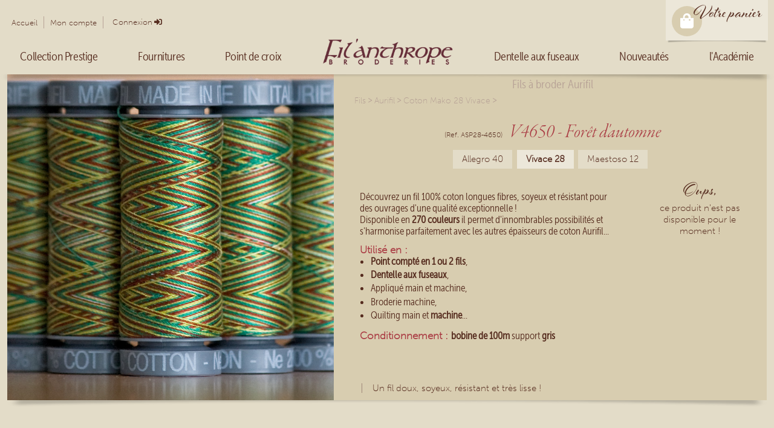

--- FILE ---
content_type: text/html; charset=utf-8
request_url: https://www.filanthrope.com/fil-aurifil-coton-28wt-foret-automne-4650
body_size: 13440
content:
<!DOCTYPE html>
<html  lang="fr-FR">
<head id="Head">     
          <!-- Google tag (gtag.js) -->
          <script async src="https://www.googletagmanager.com/gtag/js?id=G-1FHWX0N783"></script>
          <script>
            window.dataLayer = window.dataLayer || [];
            function gtag(){dataLayer.push(arguments);}
            gtag('js', new Date());

            gtag('config', 'G-1FHWX0N783');
          </script>
        <meta content="text/html; charset=UTF-8" http-equiv="Content-Type" />
<!-- Hotjar Tracking Code for www.filanthrope.com -->
<script>
    (function(h,o,t,j,a,r){
        h.hj=h.hj||function(){(h.hj.q=h.hj.q||[]).push(arguments)};
        h._hjSettings={hjid:2360813,hjsv:6};
        a=o.getElementsByTagName('head')[0];
        r=o.createElement('script');r.async=1;
        r.src=t+h._hjSettings.hjid+j+h._hjSettings.hjsv;
        a.appendChild(r);
    })(window,document,'https://static.hotjar.com/c/hotjar-','.js?sv=');
</script>

<!-- Matomo -->
<script>
  var _paq = window._paq = window._paq || [];
  /* tracker methods like "setCustomDimension" should be called before "trackPageView" */
  _paq.push(['trackPageView']);
  _paq.push(['enableLinkTracking']);
  (function() {
    var u="//matomo.aisdev.net/";
    _paq.push(['setTrackerUrl', u+'matomo.php']);
    _paq.push(['setSiteId', '2']);
    var d=document, g=d.createElement('script'), s=d.getElementsByTagName('script')[0];
    g.async=true; g.src=u+'matomo.js'; s.parentNode.insertBefore(g,s);
  })();
</script>
<!-- End Matomo Code -->

<!-- Google tag (gtag.js) -->
<script async src="https://www.googletagmanager.com/gtag/js?id=AW-1027552296">
</script>
<script>
  window.dataLayer = window.dataLayer || [];
  function gtag(){dataLayer.push(arguments);}
  gtag('js', new Date());

  gtag('config', 'AW-1027552296');
</script><title>
	V4650 - Forêt d'automne - Filanthrope Broderies
</title><meta id="MetaRobots" name="robots" content="INDEX, FOLLOW" /><link href="/Resources/Shared/stylesheets/dnndefault/7.0.0/default.css?cdv=348" type="text/css" rel="stylesheet"/><link href="/Portals/_default/skins/store2021/skin.css?cdv=348" type="text/css" rel="stylesheet"/><link href="/Portals/0/portal.css?cdv=348" type="text/css" rel="stylesheet"/><link href="/Portals/_default/skins/store2021/FontAwesome5/css/all.min.css?cdv=348" type="text/css" rel="stylesheet"/><link href="/Portals/0/home.css?cdv=348" type="text/css" rel="stylesheet"/><script src="/Resources/libraries/jQuery/03_07_01/jquery.js?cdv=348" type="text/javascript"></script><script src="/Resources/libraries/jQuery-Migrate/03_04_01/jquery-migrate.js?cdv=348" type="text/javascript"></script><link rel='SHORTCUT ICON' href='/Portals/0/Fil-icn.ico?ver=DWNWUrG4GAlPK0zaA8r-Zw%3d%3d' type='image/x-icon' /><meta name="viewport" content="width=device-width, minimum-scale=1.0, maximum-scale=2.0" /><meta property="og:title" content="V4650 - Forêt d&#39;automne" /><meta property="og:url" content="https://www.filantrope.com/fil-aurifil-coton-28wt-foret-automne-4650" /><meta property="og:image" content="https://www.filantrope.com/Desktopmodules/Echoppe/Api/Helpers/getmedia?guid=d5412001-53ab-44d9-bc4a-09fb7d1c886c" /><meta name="description" property="og:description" content="Vivace28 n&amp;#176;4650 For&amp;#234;t d&amp;#39;automne" /></head>
<body id="Body">

    <form method="post" action="/fil-aurifil-coton-28wt-foret-automne-4650" id="Form" enctype="multipart/form-data">
<div class="aspNetHidden">
<input type="hidden" name="__EVENTTARGET" id="__EVENTTARGET" value="" />
<input type="hidden" name="__EVENTARGUMENT" id="__EVENTARGUMENT" value="" />
<input type="hidden" name="__VIEWSTATE" id="__VIEWSTATE" value="A0Q8v62yIuH7SYfCAfn1KWHzCrqEGe50eZjFKQsKKDvQTaRDA4B4bd4nE7Q/QRPvM9VIeHIyaXnY9e1qIWpJq5df6nvP29yNiqb8JHAF0040wOJp/QsxipG/fYe/yLxh613Y+LjteIj6YpPwxf7q1MKVtnUu5ZLrFvr6HENCZ3H2KXZq7o8O1HHMhVr5ZvZ2vFZ7fOQpm3HXWO4fqswIupwz7IM=" />
</div>

<script type="text/javascript">
//<![CDATA[
var theForm = document.forms['Form'];
if (!theForm) {
    theForm = document.Form;
}
function __doPostBack(eventTarget, eventArgument) {
    if (!theForm.onsubmit || (theForm.onsubmit() != false)) {
        theForm.__EVENTTARGET.value = eventTarget;
        theForm.__EVENTARGUMENT.value = eventArgument;
        theForm.submit();
    }
}
//]]>
</script>


<script src="/WebResource.axd?d=pynGkmcFUV0p7OORZ2o4M0eH-CKk7SaKEBaGU6zCM1mI43_uTr_Tkb5xNhc1&amp;t=638901608248157332" type="text/javascript"></script>


<script type="text/javascript">
//<![CDATA[
var __cultureInfo = {"name":"fr-FR","numberFormat":{"CurrencyDecimalDigits":2,"CurrencyDecimalSeparator":",","IsReadOnly":false,"CurrencyGroupSizes":[3],"NumberGroupSizes":[3],"PercentGroupSizes":[3],"CurrencyGroupSeparator":" ","CurrencySymbol":"€","NaNSymbol":"NaN","CurrencyNegativePattern":8,"NumberNegativePattern":1,"PercentPositivePattern":0,"PercentNegativePattern":0,"NegativeInfinitySymbol":"-∞","NegativeSign":"-","NumberDecimalDigits":2,"NumberDecimalSeparator":",","NumberGroupSeparator":" ","CurrencyPositivePattern":3,"PositiveInfinitySymbol":"∞","PositiveSign":"+","PercentDecimalDigits":2,"PercentDecimalSeparator":",","PercentGroupSeparator":" ","PercentSymbol":"%","PerMilleSymbol":"‰","NativeDigits":["0","1","2","3","4","5","6","7","8","9"],"DigitSubstitution":1},"dateTimeFormat":{"AMDesignator":"","Calendar":{"MinSupportedDateTime":"\/Date(-62135596800000)\/","MaxSupportedDateTime":"\/Date(253402297199999)\/","AlgorithmType":1,"CalendarType":1,"Eras":[1],"TwoDigitYearMax":2049,"IsReadOnly":false},"DateSeparator":"/","FirstDayOfWeek":1,"CalendarWeekRule":2,"FullDateTimePattern":"dddd d MMMM yyyy HH:mm:ss","LongDatePattern":"dddd d MMMM yyyy","LongTimePattern":"HH:mm:ss","MonthDayPattern":"d MMMM","PMDesignator":"","RFC1123Pattern":"ddd, dd MMM yyyy HH\u0027:\u0027mm\u0027:\u0027ss \u0027GMT\u0027","ShortDatePattern":"dd/MM/yyyy","ShortTimePattern":"HH:mm","SortableDateTimePattern":"yyyy\u0027-\u0027MM\u0027-\u0027dd\u0027T\u0027HH\u0027:\u0027mm\u0027:\u0027ss","TimeSeparator":":","UniversalSortableDateTimePattern":"yyyy\u0027-\u0027MM\u0027-\u0027dd HH\u0027:\u0027mm\u0027:\u0027ss\u0027Z\u0027","YearMonthPattern":"MMMM yyyy","AbbreviatedDayNames":["dim.","lun.","mar.","mer.","jeu.","ven.","sam."],"ShortestDayNames":["di","lu","ma","me","je","ve","sa"],"DayNames":["dimanche","lundi","mardi","mercredi","jeudi","vendredi","samedi"],"AbbreviatedMonthNames":["janv.","févr.","mars","avr.","mai","juin","juil.","août","sept.","oct.","nov.","déc.",""],"MonthNames":["janvier","février","mars","avril","mai","juin","juillet","août","septembre","octobre","novembre","décembre",""],"IsReadOnly":false,"NativeCalendarName":"calendrier grégorien","AbbreviatedMonthGenitiveNames":["janv.","févr.","mars","avr.","mai","juin","juil.","août","sept.","oct.","nov.","déc.",""],"MonthGenitiveNames":["janvier","février","mars","avril","mai","juin","juillet","août","septembre","octobre","novembre","décembre",""]},"eras":[1,"ap. J.-C.",null,0]};//]]>
</script>

<script src="/ScriptResource.axd?d=lzC3PeGd7RkJZliirfX_CIivjZrxJSRMd-8_WiDGB-NcVT0Oipb7y8cTBWAdAE_sTdLLrgPBWoCd-5RDas-1TT2vRY1RljxNd8ZRaE0VAfqNlIYlyVFAbwsZTbXYqFwefnNaxrGqC-c3-s810&amp;t=5c0e0825" type="text/javascript"></script>
<script type="text/javascript">
//<![CDATA[
if (typeof(Sys) === 'undefined') throw new Error('Échec du chargement de l\u0027infrastructure ASP.NET Ajax côté client.');
//]]>
</script>

<script src="/ScriptResource.axd?d=urDdTfTJm92wwa5M99MpTl5L48K4SXHwMRQJ2sQBP2cjmqMjFjTrEL0_ZRLf5FdWMpg2F4IAjhHPDJlU1tSiIWWMJFqiwP6S10Apj9hb8bOeX7qDydIJqo8HssU4HfqJgx8TX4ejXL605IlBXWr2-F8XxCg1&amp;t=5c0e0825" type="text/javascript"></script>
<div class="aspNetHidden">

	<input type="hidden" name="__VIEWSTATEGENERATOR" id="__VIEWSTATEGENERATOR" value="CA0B0334" />
	<input type="hidden" name="__VIEWSTATEENCRYPTED" id="__VIEWSTATEENCRYPTED" value="" />
	<input type="hidden" name="__EVENTVALIDATION" id="__EVENTVALIDATION" value="D+7h4kZ5KK4hIul9Dppto2AqwixXOSKsM8TeDHje5gZCDp0rDofTVOFhPRmjTEQKN2t3FbMFar9HSLEDrSiXJajqxYhSI0n1BMnbhAAbq/9Q02jT" />
</div><script src="/js/dnn.js?cdv=348" type="text/javascript"></script><script src="/Portals/_default/skins/store2021/js/scripts.js?cdv=348" type="text/javascript"></script><script src="/Portals/_default/skins/store2021/EChoppe/lazyload/lazyload.min.js?cdv=348" type="text/javascript"></script><script src="/js/Debug/dnncore.js?cdv=348" type="text/javascript"></script><script src="/js/Debug/dnn.servicesframework.js?cdv=348" type="text/javascript"></script>
<script type="text/javascript">
//<![CDATA[
Sys.WebForms.PageRequestManager._initialize('ScriptManager', 'Form', [], [], [], 90, '');
//]]>
</script>

        
        
        
<link rel="stylesheet" href="https://use.typekit.net/xka1lfc.css">

<script> 
    $(document).ready(function(){
    $("#burgerMenu").click(function(){
        $("#mobileMenu").slideToggle("slow");
    });
    });
</script>


<div class="fige">
    <div class="UserControlPanel">
        <div class="desktopDisplay">
            <ul id="dnnMiniMenu">

    <li class="menuItem"><a href="/fr-fr/">Accueil</a></li> 
    <li class="menuItem"><a href="/fr-fr/mon-compte">Mon compte</a></li>
            
</ul>
            
            
<div id="dnn_dnnLogin_loginGroup" class="loginGroup">
    <a id="dnn_dnnLogin_enhancedLoginLink" title="Connexion" class="LoginLink" rel="nofollow" onclick="this.disabled=true;" href="https://www.filanthrope.com/fr-fr/connexion?returnurl=%2ffil-aurifil-coton-28wt-foret-automne-4650">Connexion</a>
</div>
        </div>    

        <div class="mobileDisplay flex-grow">
            <div class="d-flex">
                <div id="burgerMenu"><i class="fas fa-bars"></i></div>
                <a href="/" class="logo"><img src="/Portals/_default/Skins/Store2021/Images/Logo.png" /></a>
            </div>
            
            <div id="mobileMenu" style="display:none;">
                <div class="mobileModalMenu">
                    <div class="d-flex my-2">
                        	<ul id="dnnMiniMenu">
		
        <li class="menuItem ">
        
            <a href="https://www.filanthrope.com/fr-fr/" ><span>Accueil</span> </a>
        
        </li>
    
        <li class="menuItem ">
        
            <a href="https://www.filanthrope.com/fr-fr/mon-compte" ><span>Mon Compte</span> </a>
        
        </li>
    
	</ul>
    
	
                        
<div id="dnn_dnnLogin1_loginGroup" class="loginGroup">
    <a id="dnn_dnnLogin1_enhancedLoginLink" title="Connexion" class="LoginLink" rel="nofollow" onclick="this.disabled=true;" href="https://www.filanthrope.com/fr-fr/connexion?returnurl=%2ffil-aurifil-coton-28wt-foret-automne-4650">Connexion</a>
</div>
                    </div>
                    
                    	<ul class="topLevel">
		
        <li class="menuItem dropdown  tab53">
        
            <a href="#"><span>Collection Prestige</span> </a>
        
            <ul class="dropdown-menu subLevel">
            
        <li class="">
        
            <a href="https://www.filanthrope.com/fr-fr/la-manufacture" ><span>La Manufacture</span> </a>
        
        </li>
    
        <li class="">
        
            <a href="https://www.filanthrope.com/fr-fr/broderie-abonnements-collection-prestige" ><span>Les abonnements</span> </a>
        
        </li>
    
        <li class="">
        
            <a href="https://www.filanthrope.com/fr-fr/les-filanthropistes" ><span>Les Filanthropistes</span> </a>
        
        </li>
    
            </ul>
        
        </li>
    
        <li class="menuItem dropdown  tab55">
        
            <a href="https://www.filanthrope.com/fr-fr/fournitures-broderie-creative" ><span>Fournitures</span> </a>
        
            <ul class="dropdown-menu subLevel">
            
        <li class="subDropdown ">
        
            <a href="https://www.filanthrope.com/fr-fr/accessoires" ><span>Accessoires</span> </a>
        
            <ul class="dropdown-menu subSubLevel">
            
        <li class="">
        
            <a href="https://www.filanthrope.com/fr-fr/accessoires/perles" ><span>Perles</span> </a>
        
        </li>
    
        <li class="">
        
            <a href="https://www.filanthrope.com/fr-fr/accessoires/apprets-et-fermoirs" ><span>Appr&#234;ts &amp; Fermoirs</span> </a>
        
        </li>
    
        <li class="">
        
            <a href="https://www.filanthrope.com/fr-fr/accessoires/rubans-et-lacets" ><span>Rubans &amp; Lacets</span> </a>
        
        </li>
    
        <li class="">
        
            <a href="https://www.filanthrope.com/fr-fr/accessoires/charms-bouton-breloques" ><span>Autres tr&#233;sors</span> </a>
        
        </li>
    
            </ul>
        
        </li>
    
        <li class="subDropdown ">
        
            <a href="https://www.filanthrope.com/fr-fr/fils-a-broder" ><span>Fils</span> </a>
        
            <ul class="dropdown-menu subSubLevel">
            
        <li class="">
        
            <a href="https://www.filanthrope.com/fr-fr/fils-a-broder/aurifil" ><span>Aurifil</span> </a>
        
        </li>
    
        <li class="">
        
            <a href="https://www.filanthrope.com/fr-fr/fils-a-broder/bart-et-francis" ><span>Bart &amp;Francis</span> </a>
        
        </li>
    
        <li class="">
        
            <a href="https://www.filanthrope.com/fr-fr/fils-a-broder/au-ver-a-soie" ><span>Au Ver &#224; Soie</span> </a>
        
        </li>
    
            </ul>
        
        </li>
    
        <li class="subDropdown ">
        
            <a href="https://www.filanthrope.com/fr-fr/toiles-a-broder" ><span>Toiles &#224; broder</span> </a>
        
            <ul class="dropdown-menu subSubLevel">
            
        <li class="">
        
            <a href="https://www.filanthrope.com/fr-fr/toiles-a-broder-au-metre" ><span>Toiles au m&#232;tre</span> </a>
        
        </li>
    
        <li class="">
        
            <a href="https://www.filanthrope.com/fr-fr/toiles-a-broder-imprimees" ><span>Toiles imprim&#233;es</span> </a>
        
        </li>
    
            </ul>
        
        </li>
    
            </ul>
        
        </li>
    
        <li class="menuItem dropdown  tab51">
        
            <a href="https://www.filanthrope.com/fr-fr/point-de-croix" ><span>Point de croix</span> </a>
        
            <ul class="dropdown-menu subLevel">
            
        <li class="">
        
            <a href="https://www.filanthrope.com/fr-fr/broderie/materiel" ><span>Mat&#233;riel</span> </a>
        
        </li>
    
        <li class="subDropdown ">
        
            <a href="https://www.filanthrope.com/fr-fr/nos-modeles-point-de-croix" ><span>Nos mod&#232;les point de croix</span> </a>
        
            <ul class="dropdown-menu subSubLevel">
            
        <li class="">
        
            <a href="https://www.filanthrope.com/fr-fr/point-de-croix/cultures-calligraphies" ><span>Cultures &amp; Calligraphies</span> </a>
        
        </li>
    
        <li class="">
        
            <a href="https://www.filanthrope.com/fr-fr/point-de-croix/personnages" ><span>Personnages</span> </a>
        
        </li>
    
        <li class="">
        
            <a href="https://www.filanthrope.com/fr-fr/point-de-croix/animaux" ><span>Animaux</span> </a>
        
        </li>
    
        <li class="">
        
            <a href="https://www.filanthrope.com/fr-fr/point-de-croix/miguel-le-cameleon" ><span>Miguel le Cam&#233;l&#233;on</span> </a>
        
        </li>
    
        <li class="">
        
            <a href="https://www.filanthrope.com/fr-fr/livres" ><span>Livres</span> </a>
        
        </li>
    
            </ul>
        
        </li>
    
        <li class="subDropdown ">
        
            <a href="https://www.filanthrope.com/fr-fr/point-de-croix/modeles-offerts" ><span>Mod&#232;les offerts</span> </a>
        
            <ul class="dropdown-menu subSubLevel">
            
        <li class="">
        
            <a href="https://www.filanthrope.com/fr-fr/point-de-croix/modeles-offerts/2023-la-compagnie-de-laiguille" ><span>2023 - La Compagnie de l&#39;Aiguille</span> </a>
        
        </li>
    
        <li class="">
        
            <a href="https://www.filanthrope.com/fr-fr/point-de-croix/modeles-offerts/2024-les-langues-imaginaires" ><span>2024 - Les langues imaginaires</span> </a>
        
        </li>
    
        <li class="">
        
            <a href="https://www.filanthrope.com/fr-fr/point-de-croix/modeles-offerts/2025-lodyssee-de-la-toile-filante" ><span>2025 - L&#39;Odyss&#233;e de la Toile Filante</span> </a>
        
        </li>
    
        <li class="">
        
            <a href="https://www.filanthrope.com/fr-fr/point-de-croix/modeles-offerts/2026-dinosaurus" ><span>2026 - Dinosaurus</span> </a>
        
        </li>
    
            </ul>
        
        </li>
    
            </ul>
        
        </li>
    
        <li class="menuItem  tab21">
        
            <a href="https://www.filanthrope.com/fr-fr/" ><span>Accueil</span> </a>
        
        </li>
    
        <li class="menuItem dropdown  tab56">
        
            <a href="https://www.filanthrope.com/fr-fr/dentelle-aux-fuseaux" ><span>Dentelle aux fuseaux</span> </a>
        
            <ul class="dropdown-menu subLevel">
            
        <li class="">
        
            <a href="https://www.filanthrope.com/fr-fr/dentelle-aux-fuseaux/materiel" ><span>Mat&#233;riel dentellier</span> </a>
        
        </li>
    
        <li class="subDropdown ">
        
            <a href="https://www.filanthrope.com/fr-fr/modeles-dentelle-aux-fuseaux" ><span>Nos mod&#232;les dentelle</span> </a>
        
            <ul class="dropdown-menu subSubLevel">
            
        <li class="">
        
            <a href="https://www.filanthrope.com/fr-fr/dentelle-aux-fuseaux/decoration-interieure" ><span>D&#233;co</span> </a>
        
        </li>
    
        <li class="">
        
            <a href="https://www.filanthrope.com/fr-fr/dentelle-aux-fuseaux/bijoux" ><span>Bijoux</span> </a>
        
        </li>
    
        <li class="">
        
            <a href="https://www.filanthrope.com/fr-fr/dentelle-aux-fuseaux/bagatelles" ><span>Bagatelles</span> </a>
        
        </li>
    
            </ul>
        
        </li>
    
        <li class="subDropdown ">
        
            <a href="https://www.filanthrope.com/fr-fr/dentelle-aux-fuseaux/semi-kits" ><span>Semi kits</span> </a>
        
            <ul class="dropdown-menu subSubLevel">
            
        <li class="">
        
            <a href="https://www.filanthrope.com/fr-fr/dentelle-aux-fuseaux/semi-kits/ondine" ><span>Ondine</span> </a>
        
        </li>
    
        <li class="">
        
            <a href="https://www.filanthrope.com/fr-fr/dentelle-aux-fuseaux/semi-kits/lavenham" ><span>Lavenham</span> </a>
        
        </li>
    
        <li class="">
        
            <a href="https://www.filanthrope.com/fr-fr/dentelle-aux-fuseaux/semi-kits/marlene" ><span>Marl&#232;ne</span> </a>
        
        </li>
    
        <li class="">
        
            <a href="https://www.filanthrope.com/fr-fr/dentelle-aux-fuseaux/semi-kits/greta" ><span>Greta</span> </a>
        
        </li>
    
            </ul>
        
        </li>
    
            </ul>
        
        </li>
    
        <li class="menuItem  tab57">
        
            <a href="https://www.filanthrope.com/fr-fr/nouveautes" ><span>Nouveaut&#233;s</span> </a>
        
        </li>
    
        <li class="menuItem dropdown  tab58">
        
            <a href="https://www.filanthrope.com/fr-fr/lacademie" ><span>l&#39;Acad&#233;mie</span> </a>
        
            <ul class="dropdown-menu subLevel">
            
        <li class="">
        
            <a href="https://www.filanthrope.com/fr-fr/academie/masterclasses" ><span>Les Masterclass</span> </a>
        
        </li>
    
        <li class="subDropdown ">
        
            <a href="https://www.filanthrope.com/fr-fr/academie/cours-a-la-carte-dentelle-broderie" ><span>A la carte</span> </a>
        
            <ul class="dropdown-menu subSubLevel">
            
        <li class="">
        
            <a href="https://www.filanthrope.com/fr-fr/lacademie/a-la-carte/les-ateliers-au-chapeau" ><span>Les ateliers &quot;au chapeau&quot;</span> </a>
        
        </li>
    
            </ul>
        
        </li>
    
        <li class="subDropdown ">
        
            <a href="https://www.filanthrope.com/fr-fr/lacademie/base-documentaire" ><span>Base documentaire</span> </a>
        
            <ul class="dropdown-menu subSubLevel">
            
        <li class="">
        
            <a href="https://www.filanthrope.com/fr-fr/lacademie/base-documentaire/broderie" ><span>Broderie</span> </a>
        
        </li>
    
        <li class="">
        
            <a href="https://www.filanthrope.com/fr-fr/lacademie/base-documentaire/dentelle" ><span>Dentelle</span> </a>
        
        </li>
    
        <li class="">
        
            <a href="https://www.filanthrope.com/fr-fr/lacademie/base-documentaire/materiaux" ><span>Mat&#233;riaux</span> </a>
        
        </li>
    
            </ul>
        
        </li>
    
            </ul>
        
        </li>
    
	</ul>
    
	
                </div>
            </div>
        </div>

        <div class="language">
            <div class="language-object" >


</div>
        </div>

        <div class="headerCart">
            <div id="dnn_HeaderPane2" class="headerPane"><div class="DnnModule DnnModule-DNNCorpRazorHost DnnModule-592"><a name="592"></a><div id="dnn_ctr592_ContentPane"><!-- Start_Module_592 --><div id="dnn_ctr592_ModuleContent" class="DNNModuleContent ModDNNCorpRazorHostC">
	<script>
     var getJSON = function (url, callback) {
        var xhr = new XMLHttpRequest();
        xhr.open('GET', url, true);
        xhr.responseType = 'json';
        xhr.onload = function () {
            var status = xhr.status;
            if (status === 200) {
                callback(null, xhr.response);
            } else {
                callback(status, xhr.response);
            }
        };
        xhr.send();
    };
    let miniCartSerial = 0;
    let miniCartBasket = null;
    let miniCartInterval = setInterval(() => {
        let guid = localStorage.getItem('echoppe.basketguid');
        if (guid) {
            getJSON('/Desktopmodules/EChoppe.custom/Api/Helpers/GetBasketSerial?guid=' + guid,
                (err, data) => {
                    if (err !== null) {
                        console.log('Something went wrong: ' + err);
                    } else {
                        if (data != '404') {
                            if (data != miniCartSerial) {
                                getMiniCart();
                                let o = document.getElementsByClassName("minicarticon");
                                if (o.length > 0 && miniCartSerial != data && miniCartSerial != 0) {
                                    let classname = o[0].className;
                                    o[0].className = classname + " animated pulse";
                                    setTimeout(() => {
                                        o[0].className = o[0].className.replace("animated", "").replace("pulse", "");
                                    }, 3000);
                                }
                                miniCartSerial = data;

                            }
                        }
                    }
                });
        }
    }, 1000);
    function getMiniCart() {
        let guid = localStorage.getItem('echoppe.basketguid');
        if (guid) {
            getJSON('/Desktopmodules/EChoppe.custom/Api/Helpers/GetBasket?guid=' + guid,
                (err, data) => {
                    if (err !== null) {
                        console.log('Something went wrong: ' + err);
                    } else {
                        if (data != '404') {


                            miniCartBasket = data;
                            if (miniCartBasket.guid != guid) {
                                localStorage.setItem('echoppe.basketguid', miniCartBasket.guid);
                            };
                            if (miniCartBasket.items.length > 0) {
                                var m = document.getElementById('paraun');
                                m.style.display = "block";
                                m = document.getElementById('miniCartCount');
                                var CULTURE = 'fr';

                                if (CULTURE == "fr")
                                    m.innerHTML = miniCartBasket.nbitems + ' article(s)';
                                else
                                    m.innerHTML = miniCartBasket.nbitems + ' item(s)';

                                //m = document.getElementById('miniCartTotal');
                                //m.innerHTML = miniCartBasket.total + ' &euro;';

                                m = document.getElementById('miniCartEmpty');
                                m.style.display = "none";
                            }
                            else {
                                var m = document.getElementById('paraun');
                                m.style.display = "none";
                                m = document.getElementById('miniCartEmpty');
                                m.style.display = "block";
                            }
                        } else {
                            localStorage.removeItem('echoppe.basketguid');
                        }
                    }
                });

        } else {
            var m = document.getElementById('paraun');
            m.style.display = "none";
            m = document.getElementById('miniCartEmpty');
            m.style.display = "block";
        }
    }
</script>


    <div id="miniCart">
        <a href="/panier" class="minicart">
            <div class="minicarticon">
                
                <i class="fas fa-shopping-bag"></i>
            </div>
            <div class="title desktopDisplay" id="voPan">Votre panier</div>
            <p id="paraun">
                <span id="miniCartCount"></span>
            </p>
            <p id="miniCartEmpty" style="display:none;">
                Le panier est vide
            </p>
        </a>
    </div>














</div><!-- End_Module_592 --></div>
</div></div>
            <div  class="petiteOmbre"></div>
        </div>
    </div>    

    <div class="desktopDisplay">
        <ul class='mainMenu1'><li id='tab53' ><a href = '#'><span>Collection Prestige</span></a><ul class='mainMenu2'><li id='tab114' ><a href = '/fr-fr/la-manufacture'><span>La Manufacture</span></a></li><li id='tab115' ><a href = '/fr-fr/broderie-abonnements-collection-prestige'><span>Les abonnements</span></a></li><li id='tab116' ><a href = '/fr-fr/les-filanthropistes'><span>Les Filanthropistes</span></a></li></ul></li><li id='tab55' ><a href = '/fr-fr/fournitures-broderie-creative'><span>Fournitures</span></a><ul class='mainMenu2'><li id='tab91' ><a href = '/fr-fr/accessoires'><span>Accessoires</span></a><ul class='mainMenu3'><li id='tab92' ><a href = '/fr-fr/accessoires/perles'><span>Perles</span></a></li><li id='tab93' ><a href = '/fr-fr/accessoires/apprets-et-fermoirs'><span>Apprêts & Fermoirs</span></a></li><li id='tab94' ><a href = '/fr-fr/accessoires/rubans-et-lacets'><span>Rubans & Lacets</span></a></li><li id='tab95' ><a href = '/fr-fr/accessoires/charms-bouton-breloques'><span>Autres trésors</span></a></li></ul></li><li id='tab96' ><a href = '/fr-fr/fils-a-broder'><span>Fils</span></a><ul class='mainMenu3'><li id='tab97' ><a href = '/fr-fr/fils-a-broder/aurifil'><span>Aurifil</span></a><ul class='mainMenu4'><li id='tab98' ><a href = '/fr-fr/fils-a-broder/aurifil/coton-mako-12-maestoso'><span>Coton Mako 12 Maestoso</span></a></li><li id='tab102' ><a href = '/fr-fr/fils-a-broder/aurifil/coton-mako-28-vivace'><span>Coton Mako 28 Vivace</span></a></li><li id='tab103' ><a href = '/fr-fr/fils-a-broder/aurifil/coton-mako-40-allegro'><span>Coton Mako 40 Allegro</span></a></li><li id='tab104' ><a href = '/fr-fr/fils-a-broder/aurifil/coton-80'><span>Coton Mako 80</span></a></li><li id='tab105' ><a href = '/fr-fr/fils-a-broder/aurifil/laine-fine-lana'><span>Laine fine Lana</span></a></li><li id='tab106' ><a href = '/fr-fr/fils-a-broder/aurifil/cones-grosses-bobines'><span>Cônes & grosses bobines</span></a></li></ul></li><li id='tab99' ><a href = '/fr-fr/fils-a-broder/bart-et-francis'><span>Bart &Francis</span></a><ul class='mainMenu4'><li id='tab108' ><a href = '/fr-fr/fils-a-broder/bart-et-francis/soies'><span>Soies Argentia</span></a></li><li id='tab109' ><a href = '/fr-fr/fils-a-broder/bart-et-francis/laines-premium'><span>Laines premium</span></a></li><li id='tab110' ><a href = '/fr-fr/fils-a-broder/bart-et-francis/fils-creatifs'><span>Fils créatifs</span></a></li></ul></li><li id='tab100' ><a href = '/fr-fr/fils-a-broder/au-ver-a-soie'><span>Au Ver à Soie</span></a><ul class='mainMenu4'><li id='tab107' ><a href = '/fr-fr/fils-a-broder/au-ver-a-soie/metallics-1-fil'><span>Metallics 1 fil</span></a></li><li id='tab175' ><a href = '/fr-fr/fils-a-broder/au-ver-a-soie/metallics-tresse-16'><span>Metallics Tressé 16</span></a></li></ul></li></ul></li><li id='tab101' ><a href = '/fr-fr/toiles-a-broder'><span>Toiles à broder</span></a><ul class='mainMenu3'><li id='tab112' ><a href = '/fr-fr/toiles-a-broder-au-metre'><span>Toiles au mètre</span></a></li><li id='tab113' ><a href = '/fr-fr/toiles-a-broder-imprimees'><span>Toiles imprimées</span></a></li></ul></li></ul></li><li id='tab51' ><a href = '/fr-fr/point-de-croix'><span>Point de croix</span></a><ul class='mainMenu2'><li id='tab76' ><a href = '/fr-fr/broderie/materiel'><span>Matériel</span></a></li><li id='tab74' ><a href = '/fr-fr/nos-modeles-point-de-croix'><span>Nos modèles point de croix</span></a><ul class='mainMenu3'><li id='tab60' ><a href = '/fr-fr/point-de-croix/cultures-calligraphies'><span>Cultures & Calligraphies</span></a><ul class='mainMenu4'><li id='tab61' ><a href = '/fr-fr/point-de-croix/cultures-calligraphies/alphabets-du-monde'><span>Alphabets du monde</span></a></li><li id='tab62' ><a href = '/fr-fr/point-de-croix/cultures-calligraphies/ameriques'><span>Amériques</span></a></li><li id='tab63' ><a href = '/fr-fr/point-de-croix/cultures-calligraphies/occident'><span>Occident</span></a></li><li id='tab64' ><a href = '/fr-fr/point-de-croix/cultures-calligraphies/moyen-orient'><span>Moyen-Orient</span></a></li><li id='tab65' ><a href = '/fr-fr/point-de-croix/cultures-calligraphies/asie'><span>Asie</span></a></li><li id='tab66' ><a href = '/fr-fr/point-de-croix/cultures-calligraphies/prenoms-sur-mesure'><span>Prénoms sur mesure</span></a></li></ul></li><li id='tab68' ><a href = '/fr-fr/point-de-croix/personnages'><span>Personnages</span></a><ul class='mainMenu4'><li id='tab69' ><a href = '/fr-fr/point-de-croix/personnages/princesse-et-mangas'><span>Princesses & Mangas</span></a></li><li id='tab70' ><a href = '/fr-fr/point-de-croix/personnages/misstigri-co'><span>Misstigri & Co</span></a></li><li id='tab71' ><a href = '/fr-fr/point-de-croix/personnages/croquis-portraits'><span>Croquis & Portraits</span></a></li><li id='tab358' ><a href = '/fr-fr/personnages/robots-bi-7'><span>Les robots de Bi-7</span></a></li></ul></li><li id='tab72' ><a href = '/fr-fr/point-de-croix/animaux'><span>Animaux</span></a></li><li id='tab67' ><a href = '/fr-fr/point-de-croix/miguel-le-cameleon'><span>Miguel le Caméléon</span></a><ul class='mainMenu4'></ul></li><li id='tab73' ><a href = '/fr-fr/livres'><span>Livres</span></a><ul class='mainMenu4'></ul></li></ul></li><li id='tab182' ><a href = '/fr-fr/point-de-croix/modeles-offerts'><span>Modèles offerts</span></a><ul class='mainMenu3'><li id='tab87' ><a href = '/fr-fr/point-de-croix/modeles-offerts/2023-la-compagnie-de-laiguille'><span>2023 - La Compagnie de l'Aiguille</span></a></li><li id='tab192' ><a href = '/fr-fr/point-de-croix/modeles-offerts/2024-les-langues-imaginaires'><span>2024 - Les langues imaginaires</span></a><ul class='mainMenu4'></ul></li><li id='tab359' ><a href = '/fr-fr/point-de-croix/modeles-offerts/2025-lodyssee-de-la-toile-filante'><span>2025 - L'Odyssée de la Toile Filante</span></a><ul class='mainMenu4'></ul></li><li id='tab379' ><a href = '/fr-fr/point-de-croix/modeles-offerts/2026-dinosaurus'><span>2026 - Dinosaurus</span></a><ul class='mainMenu4'></ul></li></ul></li></ul></li><li id='tab21' ><a href = '/fr-fr/'><span>Accueil</span></a></li><li id='tab56' ><a href = '/fr-fr/dentelle-aux-fuseaux'><span>Dentelle aux fuseaux</span></a><ul class='mainMenu2'><li id='tab80' ><a href = '/fr-fr/dentelle-aux-fuseaux/materiel'><span>Matériel dentellier</span></a></li><li id='tab81' ><a href = '/fr-fr/modeles-dentelle-aux-fuseaux'><span>Nos modèles dentelle</span></a><ul class='mainMenu3'><li id='tab85' ><a href = '/fr-fr/dentelle-aux-fuseaux/decoration-interieure'><span>Déco</span></a></li><li id='tab78' ><a href = '/fr-fr/dentelle-aux-fuseaux/bijoux'><span>Bijoux</span></a></li><li id='tab79' ><a href = '/fr-fr/dentelle-aux-fuseaux/bagatelles'><span>Bagatelles</span></a></li></ul></li><li id='tab83' ><a href = '/fr-fr/dentelle-aux-fuseaux/semi-kits'><span>Semi kits</span></a><ul class='mainMenu3'><li id='tab191' ><a href = '/fr-fr/dentelle-aux-fuseaux/semi-kits/ondine'><span>Ondine</span></a></li><li id='tab197' ><a href = '/fr-fr/dentelle-aux-fuseaux/semi-kits/lavenham'><span>Lavenham</span></a></li><li id='tab350' ><a href = '/fr-fr/dentelle-aux-fuseaux/semi-kits/marlene'><span>Marlène</span></a></li><li id='tab351' ><a href = '/fr-fr/dentelle-aux-fuseaux/semi-kits/greta'><span>Greta</span></a></li></ul></li></ul></li><li id='tab57' ><a href = '/fr-fr/nouveautes'><span>Nouveautés</span></a></li><li id='tab58' ><a href = '/fr-fr/lacademie'><span>l'Académie</span></a><ul class='mainMenu2'><li id='tab118' ><a href = '/fr-fr/academie/masterclasses'><span>Les Masterclass</span></a></li><li id='tab119' ><a href = '/fr-fr/academie/cours-a-la-carte-dentelle-broderie'><span>A la carte</span></a><ul class='mainMenu3'><li id='tab193' ><a href = '/fr-fr/lacademie/a-la-carte/les-ateliers-au-chapeau'><span>Les ateliers "au chapeau"</span></a></li></ul></li><li id='tab134' ><a href = '/fr-fr/lacademie/base-documentaire'><span>Base documentaire</span></a><ul class='mainMenu3'><li id='tab139' ><a href = '/fr-fr/lacademie/base-documentaire/broderie'><span>Broderie</span></a><ul class='mainMenu4'><li id='tab142' ><a href = '/fr-fr/lacademie/base-documentaire/broderie/les-bases-du-point-de-croix'><span>Les bases du point de croix</span></a></li><li id='tab144' ><a href = '/fr-fr/lacademie/base-documentaire/broderie/defaire-une-echevette'><span>Défaire une échevette</span></a></li><li id='tab143' ><a href = '/fr-fr/lacademie/base-documentaire/broderie/demarrages-et-arrets'><span>Démarrages et arrêts</span></a></li><li id='tab145' ><a href = '/fr-fr/lacademie/base-documentaire/broderie/un-point-regulier'><span>Un point régulier</span></a></li><li id='tab194' ><a href = '/fr-fr/lacademie/base-documentaire/broderie/les-points-fractionnes'><span>Les points fractionnés</span></a></li><li id='tab146' ><a href = '/fr-fr/lacademie/base-documentaire/broderie/le-rebrodage'><span>Le rebrodage</span></a></li><li id='tab167' ><a href = '/fr-fr/lacademie/base-documentaire/broderie/le-point-de-noeud'><span>Le point de noeud</span></a></li><li id='tab147' ><a href = '/fr-fr/lacademie/base-documentaire/broderie/la-broderie-en-miniature'><span>La broderie en miniature</span></a></li><li id='tab148' ><a href = '/fr-fr/lacademie/base-documentaire/broderie/camoufler-miguel-dans-son-motif'><span>Camoufler Miguel dans son motif</span></a></li><li id='tab149' ><a href = '/fr-fr/lacademie/base-documentaire/broderie/melanger-les-couleurs'><span>Mélanger les couleurs</span></a></li><li id='tab166' ><a href = '/fr-fr/lacademie/base-documentaire/broderie/broder-en-fils-multicolores'><span>Broder en fils multicolores</span></a></li></ul></li><li id='tab140' ><a href = '/fr-fr/lacademie/base-documentaire/dentelle'><span>Dentelle</span></a><ul class='mainMenu4'><li id='tab165' ><a href = '/fr-fr/lacademie/base-documentaire/dentelle/fabriquer-son-carreau-a-blocs'><span>Fabriquer son carreau à blocs</span></a></li><li id='tab168' ><a href = '/fr-fr/lacademie/base-documentaire/dentelle/decliner-un-pique'><span>Décliner un piqué</span></a></li></ul></li><li id='tab141' ><a href = '/fr-fr/lacademie/base-documentaire/materiaux'><span>Matériaux</span></a><ul class='mainMenu4'><li id='tab169' ><a href = '/fr-fr/lacademie/base-documentaire/materiaux/metallics-1-fil'><span>Metallics 1 fil</span></a></li><li id='tab170' ><a href = '/fr-fr/lacademie/base-documentaire/materiaux/coton-80'><span>Coton 80</span></a></li><li id='tab171' ><a href = '/fr-fr/lacademie/base-documentaire/materiaux/allegro-40'><span>Allegro 40</span></a></li><li id='tab172' ><a href = '/fr-fr/lacademie/base-documentaire/materiaux/vivace-28'><span>Vivace 28</span></a></li><li id='tab173' ><a href = '/fr-fr/lacademie/base-documentaire/materiaux/maestoso-12'><span>Maestoso 12</span></a></li><li id='tab174' ><a href = '/fr-fr/lacademie/base-documentaire/materiaux/cachemire-super-lace'><span>Cachemire Super Lace</span></a></li><li id='tab366' ><a href = '/fr-fr/lacademie/base-documentaire/materiaux/tables-de-correspondance'><span>Tables de correspondance</span></a></li></ul></li></ul></li></ul></li></ul>

    </div>
    <div class="Ombre"></div>
</div>


<div class="mainGrid">
    <div id="dnn_Banner" class="bannerPane"><div class="DnnModule DnnModule-DNNCorpRazorHost DnnModule-573"><a name="573"></a><div id="dnn_ctr573_ContentPane"><!-- Start_Module_573 --><div id="dnn_ctr573_ModuleContent" class="DNNModuleContent ModDNNCorpRazorHostC">
	
<script src="/DesktopModules/Yemon/API/Services/VueJS?cdv=348"></script>
<script src="/DesktopModules/RazorModules/RazorHost/Scripts/Locales/translations.js?cdv=348"></script>
<script src="/DesktopModules/RazorModules/RazorHost/Scripts/ProductView/app.js?cdv=348"></script>
<script>
    let product = {"guid":"8be04726-c53d-40ac-bdf2-bf24d0b8e7f7","image":"/Desktopmodules/Echoppe/Api/Helpers/getmedia?guid=d5412001-53ab-44d9-bc4a-09fb7d1c886c","reference":"ASP28-4650","name":"V4650 - Forêt d'automne","seo":"/fil-aurifil-coton-28wt-foret-automne-4650","options":[]};
    let yemon = [];
</script>
<script type="application/ld+json">
{
  "context": "https://schema.org",
  "id": "#model",
  "type": "ProductModel",
  "additionalType": "https://www.filantrope.com/fil-aurifil-coton-28wt-foret-automne-4650",
  "description": "Vivace28 n&#176;4650 For&#234;t d&#39;automne",
  "gtin13": "ASP28-4650",
  "name": "V4650 - For&#234;t d&#39;automne - Filanthrope Broderies"
}
</script>
<script src="/Portals/_default/skins/store2021/echoppe/vue/3.2.23/vue.js?cdv=348"></script>
<script src="/Portals/_default/skins/store2021/echoppe/vue-router/4.0.12/vue-router.js?cdv=348"></script>
<script src="/Portals/_default/skins/store2021/echoppe/axios/0.24.0/axios.min.js?cdv=348"></script>
<script src="/Portals/_default/skins/store2021/echoppe/tinymce/tinymce.min.js?cdv=348"></script>
<script src="/Portals/_default/skins/store2021/echoppe/vue-easy-tinymce-1.0.2/dist/vue-easy-tinymce.min.js?cdv=348"></script>
<script src="/Portals/_default/skins/store2021/echoppe/toastr/toastr.min.js?cdv=348"></script>
<link href="/Portals/_default/skins/store2021/echoppe/toastr/toastr.min.css?cdv=348" rel="stylesheet" />
<script src="/Portals/_default/skins/store2021/echoppe/vue-i18n/vue-i18n.global.prod.js?cdv=348"></script>
<style>
    [v-cloak] {
        display: none;
    }
</style>
<script>
    const LOCALE = 'fr';

    function SelectPhoto(url) {
        var p = document.getElementById('mainPhoto');
        p.src = url;
    }
</script>


    <div class="productDetail" id='app573' v-cloak>
        <div class="pictures">
            <div class="mainPict">
                <img id="mainPhoto" class="lazyload" src='[data-uri]' data-src="/Desktopmodules/Echoppe/Api/Helpers/getmedia?guid=d5412001-53ab-44d9-bc4a-09fb7d1c886c" alt="/Desktopmodules/Echoppe/Api/Helpers/getmedia?guid=d5412001-53ab-44d9-bc4a-09fb7d1c886c" />
            </div>
            <div class="additionnalPict">
            </div>
        </div>

        <div class="headPdt px-spacer">
            <h2 class="text-center">Fils &#224; broder Aurifil</h2>
            <div class="breadPdt">
                            <a href="/fr-fr/fils-a-broder">Fils</a>
                                <span> > </span>
                            <a href="/fr-fr/fils-a-broder/aurifil">Aurifil</a>
                                <span> > </span>
                            <a href="/fr-fr/fils-a-broder/aurifil/coton-mako-28-vivace">Coton Mako 28 Vivace</a>
                                <span> > </span>

            </div>
            <h1 class="text-center"><small class="refPdt">(Ref. ASP28-4650)</small>V4650 - Forêt d'automne</h1>
            <div class="ongletsPdt text-center">
                        <a href="/fil-aurifil-coton-40wt-foret-automne-4650">Allegro 40</a>
                        <span>Vivace 28</span>
                        <a href="/fil-aurifil-coton-12wt-foret-automne-4650">Maestoso 12</a>

                
            </div>
        </div>

        <div class="descPdt px-spacer">

            D&eacute;couvrez un fil 100% coton longues fibres, soyeux et r&eacute;sistant pour des ouvrages d'une qualit&eacute; exceptionnelle !<br />
Disponible en <strong>270 couleurs</strong> il permet d'innombrables possibilit&eacute;s et s'harmonise parfaitement avec les autres &eacute;paisseurs de coton Aurifil...
<div class="spacingTop"></div>
<span class="SubSubHead">Utilis&eacute; en :</span>
<ul>
    <li><strong>Point compt&eacute; en 1 ou 2 fils</strong>,</li>
    <li><strong>Dentelle aux fuseaux</strong>,</li>
    <li>Appliqu&eacute; main et machine,</li>
    <li>Broderie machine,</li>
    <li>Quilting main et <strong>machine</strong>...</li>
</ul>
<div class="spacingTop"></div>
<span class="SubSubHead">Conditionnement : </span><strong> bobine de 100m</strong> support <strong>gris<br />
</strong>
        </div>


            <div class="achatPdt px-spacer">
                <div class="noStockPdt">
                    <span class="alt-text">Oups,</span><br />ce produit n'est pas disponible pour le moment&nbsp;!
                </div>
            </div>

            <div class="citationPdt">
                Un fil doux, soyeux, résistant et très lisse !
            </div>




    </div>
    <div class="Ombre"></div>
<script>

$(document).ready(function () {
    yemon['app573'] = new Yemon(573, '/Desktopmodules/EChoppe.custom/Api/Helpers');
    InitApp('app573', product,'fr');
    lazyload();
});
$("form").keypress(function (e) {
    //Enter key
    if (e.which == 13) {
        return false;
    }
});
</script>








</div><!-- End_Module_573 --></div></div></div>

    <div id="dnn_Columns_2A" class="col50 DNNEmptyPane"></div>
    <div id="dnn_Columns_2B" class="col50 DNNEmptyPane"></div>

    <div id="dnn_ContentPane" class="contentPane DNNEmptyPane"></div>
    
    <div id="dnn_MiddlePane" class="contentPane DNNEmptyPane"></div>

    <div id="dnn_Columns_4A" class="col25 DNNEmptyPane"></div>
    <div id="dnn_Columns_4B" class="col25 DNNEmptyPane"></div>
    <div id="dnn_Columns_4C" class="col25 DNNEmptyPane"></div>
    <div id="dnn_Columns_4D" class="col25 DNNEmptyPane"></div>

</div>

<!-- Footer -->
<footer>
    <div class="footerGrid">
        <div id="dnn_footer_25_1" class="DNNEmptyPane"></div>
        <div id="dnn_footer_25_2" class="DNNEmptyPane"></div>
        <div id="dnn_footer_25_3" class="DNNEmptyPane"></div>
        <div id="dnn_footer_25_4" class="DNNEmptyPane"></div>
    </div>

    <div class="d-flex mt-spacer">
        <a href="/paiements-securises" class="pay">
            Carte bancaire, paypal<br />chèque ou virement
            <span>paiements sécurisés</span>
        </a>
        <a href="/livraison-et-frais-de-port" class="shipping">
            <span>livraison &<br />frais de port</span>
        </a>
        <a href="/contact" class="contact">
            nous répondons à vos questions au
            <span>06 60 05 36 29</span>
            ou par <span>mail</span>
        </a>
    </div>
    <div class="d-flex">
        <a href="https://blog.filanthrope.com" title="Lire le blog" class="icn">
            <i class="fas fa-blog"></i>
        </a>
        <a href="https://www.facebook.com/FilanthropeBroderies" title="Nous suivre sur Facebook" class="icn">
            <i class="fab fa-facebook"></i>
        </a>
        <a href="https://www.instagram.com/filanthropebroderies/" title="Nous suivre sur Instagram" class="icn">
            <i class="fab fa-instagram"></i>
        </a>
        <a href="https://www.youtube.com/user/filanthropebroderies" title="Voir notre chaîne YouTube" class="icn">
            <i class="fab fa-youtube"></i>
        </a>
        <a href="https://www.pinterest.fr/filanthrope/_created/" title="s'abonner à nos tableaux" class="icn">
            <i class="fab fa-pinterest"></i>
        </a>
            <a href="https://www.twitch.tv/filanthrope_broderies" title="s'abonner à notre chaîne Twitch" class="icn">
            <i class="fab fa-twitch"></i>
        </a>
    </div>

    <div class="copyright">
        <span id="dnn_dnnCopyright_lblCopyright" class="SkinObject">Copyright 2026 Filanthrope Broderies</span>
 | <a href="/conditions-de-vente">Conditions de vente</a> | <a id="dnn_dnnPrivacy_hypPrivacy" class="SkinObject" rel="nofollow" href="https://www.filanthrope.com/fr-fr/donnees-personnelles">Données personnelles</a>
    </div>
</footer>
<script>function loadScript(a){var b=document.getElementsByTagName("head")[0],c=document.createElement("script");c.type="text/javascript",c.src="https://tracker.metricool.com/resources/be.js",c.onreadystatechange=a,c.onload=a,b.appendChild(c)}loadScript(function(){beTracker.t({hash:"3c89ccd7aab63b7518605d54c01668b9"})});</script>



<!--CDF(Css|/Portals/_default/skins/store2021/skin.css?cdv=348|DnnPageHeaderProvider|100)-->
<!--CDF(Css|/Portals/_default/skins/store2021/FontAwesome5/css/all.min.css?cdv=348|DnnPageHeaderProvider|100)-->






<!--CDF(Javascript|/Portals/_default/skins/store2021/js/scripts.js?cdv=348|DnnBodyProvider|100)-->
<!--CDF(Javascript|/Portals/_default/skins/store2021/EChoppe/lazyload/lazyload.min.js?cdv=348|DnnBodyProvider|100)-->

        <input name="ScrollTop" type="hidden" id="ScrollTop" />
        <input name="__dnnVariable" type="hidden" id="__dnnVariable" autocomplete="off" value="`{`__scdoff`:`1`,`sf_siteRoot`:`/`,`sf_tabId`:`126`}" />
        <input name="__RequestVerificationToken" type="hidden" value="elVWwqlNBryKtT6uI_9ohds2ipR6oCy4UrOpTfl4FYy_rIuUs8-eAmA2r6j6VnHrETWF2w2" />
    </form>
    <!--CDF(Javascript|/js/Debug/dnncore.js?cdv=348|DnnBodyProvider|100)--><!--CDF(Css|/Portals/0/home.css?cdv=348|DnnPageHeaderProvider|100)--><!--CDF(Css|/Resources/Shared/stylesheets/dnndefault/7.0.0/default.css?cdv=348|DnnPageHeaderProvider|5)--><!--CDF(Css|/Portals/_default/skins/store2021/skin.css?cdv=348|DnnPageHeaderProvider|15)--><!--CDF(Css|/Portals/0/portal.css?cdv=348|DnnPageHeaderProvider|35)--><!--CDF(Javascript|/js/dnn.js?cdv=348|DnnBodyProvider|12)--><!--CDF(Javascript|/js/Debug/dnn.servicesframework.js?cdv=348|DnnBodyProvider|100)--><!--CDF(Javascript|/Resources/libraries/jQuery/03_07_01/jquery.js?cdv=348|DnnPageHeaderProvider|5)--><!--CDF(Javascript|/Resources/libraries/jQuery-Migrate/03_04_01/jquery-migrate.js?cdv=348|DnnPageHeaderProvider|6)-->
    
</body>
</html>


--- FILE ---
content_type: text/css
request_url: https://www.filanthrope.com/Portals/0/portal.css?cdv=348
body_size: 36
content:
#dnn_ctr1472_ModuleContent .categorie{
    grid-template-columns: 1fr;
    margin-top:24px;
}
@media (min-width: 1280px) {
    #dnn_ctr1472_ModuleContent .categorie .animation .p-spacer {
        padding: 0;
    }
}



--- FILE ---
content_type: application/javascript
request_url: https://www.filanthrope.com/DesktopModules/RazorModules/RazorHost/Scripts/Locales/translations.js?cdv=348
body_size: 3448
content:
const TRANSLATIONS = {
    en: {
        title: "My order",
        title1: "1 - Basket",
        title2: "2 - Delivery",
        title3: "3 - Payment",
        article: "Item",
        pu: "P.P.U.",
        qty: "Qty",
        amount: "Amount",
        msg: "&nbsp;If you have ordered <strong>items for download</strong>, they will be available immediately after payment has been recorded in your account.",
        cos: "Special offer code",
        validate: "Validate",
        total: "Total item(s) incl. VAT",
        aaaa: "I have more items to add",
        next: "next",
        empty: "your basket is empty...",
        remove: "Remove the item?",
        alreadyused: "Coupon not found or already used",
        where: "Where do we send this order?",
        invoice: "Please specify a billing address",
        edit: "Edit",
        addadr: "Add an address",
        editadr: "Modify this address",
        invoiceadr: "Please invoice this order to another address",
        isagift: "This order is a gift",
        destmsg: "A word for the lucky recipient?",
        howsend: "How do we send it to you?",
        port: "Shipping costs: ",
        free: "Free",
        ordermsg: "If you'd like to leave us any details about this order, this is the place:",
        newadr: "New address",
        myadr: "My address",
        total2: " Total: ",
        howtopay: "How would you like to pay for this order?",
        stripe: "you will switch to the Stripe platform to make the payment",
        cb: "Bank card",
        paypal: "you will switch to your Paypal account",
        chq: "Bank transfert",
        chqmsg: "We will prepare your order as soon as we receive your payment.",
        adrlib: "Label (e.g. House, Office...) *",
        lastname: "Last name *",
        firstname: "First name *",
        adradr: "Address *",
        adrcp: "Zip Code *",
        adrcity: "City *",
        adrmandatory: "* mandatory fields",
        adrcompany: "Company",
        adrnext: "Address (additional information)",
        adrcountry: "Country",
        phone:"Phone",
        cancel: "Cancel",
        invalidphone: "Invalid phone number",
        invalidfields: "Please fill in the required fields to validate the address.",
        password: "Password",
        passwordempty: "Leave empty if no change",
        account: "My account",
        accountwlc: "Welcome to your account!",
        accountsum: "This is where you can track your orders, update your personal information.",
        editinfo: "Edit my information",
        adrbook: "Address book",
        adrmine: "My address",
        adrmain: "Select as main address",
        adrismain: "main address",
        mydata: "My personal data",
        mywishlist: "My wish list",
        myorders: "My orders",
        myfiles: "My files for download",
        cde: "Order",
        state: "State",
        rdmle: "Remove from my wishlist",
        addbasket: "Add to basket",
        instock: "In stock",
        foryou: "For you",
        notdisp: "Currently unavailable",
        ddvc: "Details of your order",
        pcc: "Pay this order",
        fa: "Invoiced to:",
        da: "Delivered to:",
        infos: "Information:",
        enrle: "Recorded on ",
        ppar: "Paid by",
        pon: "le",
        exple: "Shipped on",
        nsuivi: "Tracking number:",
        ref: "Ref.",
        produit: "Product",
        donttva: "Including vat",
        remise: "DISCOUNT",
        fdp: "Shipping costs",
        offerts: "free",
        totalttc: "TOTAL INCL. VAT",
        comment: "Comments",
        cceuc: "This order is a gift, message to the recipient",
        cnf: "Command not found...",
        fat: "File to download",
        nofat: "You have no file to download...",
        pnd: "this product is currently unavailable!",
        ioacpe: "They also fell for them:",
        "Lettre suivie | Délai indicatif non garanti J+3": "Tracked letter - Indicative delivery time not guaranteed J+ 3",
        "Colissimo suivi sans assurance | Délai indicatif non garanti J+2": "Tracked Colissimo without insurance - Indicative delivery time not guaranteed J+2",
        "Colissimo suivi avec assurance | Délai indicatif non garanti J+2": "Tracked Colissimo with insurance - Indicative delivery time not guaranteed J+2",
        "Je viens chercher mes articles à l'échoppe (Le Cannet 06)": "I pick up my items at the shop (Le Cannet 06)",
        "Catégorie introuvable": "Category not found",
        "Indisponible pour le moment": "Not available for the moment",
    },
    fr: {
        title: "Ma commande",
        title1: "1 - Panier",
        title2: "2 - Livraison",
        title3: "3 - Paiement",
        article: "Article",
        pu: "P.U.",
        qty: "Qté",
        amount: "Montant",
        msg: "&nbsp;Si vous avez commandé des <strong>articles à télécharger</strong>, ils seront disponibles immédiatement après enregistrement du paiement dans votre compte.",
        cos: "Code offre spéciale",
        validate: "Valider",
        total: "Total article(s) TTC",
        aaaa: "j'ai d'autres articles à ajouter",
        next: "suivant",
        empty: "votre panier est vide...",
        remove: "Retirer l'article ?",
        alreadyused: "Coupon introuvable ou déjà utilisé",
        where: "Où envoyons-nous cette commande ?",
        invoice: "Veuillez spécifier une adresse de facturation",
        edit: "Modifier",
        addadr: "Ajouter une adresse",
        editadr: "Modifier cette adresse",
        invoiceadr: "Merci de facturer cette commande à une autre adresse",
        isagift: "Cette commande est un cadeau",
        destmsg: "Un petit mot pour l'heureux destinataire ?",
        howsend: "Comment on vous l'envoie ?",
        port: "Frais de port : ",
        free: "Offerts",
        ordermsg: "Si vous voulez nous laisser une précision sur cette commande, c'est par ici :",
        newadr: "Nouvelle adresse",
        myadr: "Mon adresse",
        total2: " Total : ",
        howtopay: "Comment voulez- vous régler cette commande ?",
        stripe: "vous basculerez sur la plateforme Stripe pour procéder au paiement",
        cb: "Carte bancaire",
        paypal: "vous basculerez sur votre compte Paypal",
        chq: "Virement bancaire",
        chqmsg: "Nous préparerons votre commande dès que nous aurons reçu votre virement.",
        adrlib: "Libellé (ex: Maison, Bureau...) *",
        lastname: "Nom *",
        firstname: "Prénom *",
        adradr: "Adresse *",
        adrcp: "CP *",
        adrcity: "Ville *",
        adrmandatory: "* champs obligatoires",
        adrcompany: "Société",       
        adrnext: "Adresse (suite)",
        adrcountry: "Pays",
        phone:"Téléphone",
        cancel: "Annuler",
        invalidphone: "Le numéro de téléphone n'est pas valide",
        invalidfields: "Veuillez compléter les champs obligatoires pour valider l'adresse",
        password: "Mot de passe",
        passwordempty: "Laisser vide si pas de changement",
        account: "Mon compte",
        accountwlc: "Bienvenue sur votre compte !",
        accountsum: "C'est ici que vous pouvez suivre vos commandes, mettre à jour vos informations personnelles.",
        editinfo: "Modifier mes informations",
        adrbook: "Carnet d'adresses",
        adrmine:"Mon adresse",
        adrmain: "Choisir comme adresse principale",
        adrismain: "adresse principale",
        mydata:"Mes données personnelles",
        mywishlist: "Ma liste d'envies",
        myorders: "Mes commandes",
        myfiles: "Mes fichiers à télécharger",
        cde: "Cde",
        state: "Statut",
        rdmle: "Retirer de ma liste d'envies",
        addbasket: "Ajouter au panier",
        instock: "En stock",
        foryou: "Pour vous",
        notdisp: "Indisponible pour le moment",
        ddvc: "Détail de votre commande",
        pcc: "Payer cette commande",
        fa: "Facturée à :",
        da: "Livrée à :",
        infos: "Infos :",
        enrle: "Enregistrée le ",
        ppar: "Payée par",
        pon: "le",
        exple: "Expédiée le",
        nsuivi: "N° de suivi :",
        ref: "Réf.",
        produit:"Produit",
        donttva: "Dont TVA",
        remise: "REMISE",
        fdp: "Frais de port",
        offerts: "offerts",
        totalttc: "TOTAL TTC",
        comment: "Commentaire",
        cceuc: "Cette commande est un cadeau, message au destinataire",
        cnf: "Commande introuvable...",
        fat: "Fichier à télécharger",
        nofat: "Vous n'avez pas de fichier à télécharger...",
        pnd: "ce produit n'est pas disponible pour le moment !",
        ioacpe: "Ils ont aussi craqué pour eux :",
        "Lettre suivie | Délai indicatif non garanti J+3": "Lettre suivie - Délai indicatif non garanti J+ 3",
        "Colissimo suivi sans assurance | Délai indicatif non garanti J+2": "Colissimo suivi sans assurance - Délai indicatif non garanti J+2",
        "Colissimo suivi avec assurance | Délai indicatif non garanti J+2": "Colissimo suivi avec assurance - Délai indicatif non garanti J+2",
        "Je viens chercher mes articles à l'échoppe (Le Cannet 06)": "Je viens chercher mes articles à l'échoppe (Le Cannet 06)",
        "Catégorie introuvable": "Catégorie introuvable",
        "Indisponible pour le moment": "Indisponible pour le moment",
    }
}

--- FILE ---
content_type: application/javascript
request_url: https://www.filanthrope.com/Portals/_default/skins/store2021/echoppe/vue/3.2.23/vue.js?cdv=348
body_size: 190291
content:
var Vue = (function (exports) {
    'use strict';
  
    /**
     * Make a map and return a function for checking if a key
     * is in that map.
     * IMPORTANT: all calls of this function must be prefixed with
     * \/\*#\_\_PURE\_\_\*\/
     * So that rollup can tree-shake them if necessary.
     */
    function makeMap(str, expectsLowerCase) {
        const map = Object.create(null);
        const list = str.split(',');
        for (let i = 0; i < list.length; i++) {
            map[list[i]] = true;
        }
        return expectsLowerCase ? val => !!map[val.toLowerCase()] : val => !!map[val];
    }
  
    /**
     * dev only flag -> name mapping
     */
    const PatchFlagNames = {
        [1 /* TEXT */]: `TEXT`,
        [2 /* CLASS */]: `CLASS`,
        [4 /* STYLE */]: `STYLE`,
        [8 /* PROPS */]: `PROPS`,
        [16 /* FULL_PROPS */]: `FULL_PROPS`,
        [32 /* HYDRATE_EVENTS */]: `HYDRATE_EVENTS`,
        [64 /* STABLE_FRAGMENT */]: `STABLE_FRAGMENT`,
        [128 /* KEYED_FRAGMENT */]: `KEYED_FRAGMENT`,
        [256 /* UNKEYED_FRAGMENT */]: `UNKEYED_FRAGMENT`,
        [512 /* NEED_PATCH */]: `NEED_PATCH`,
        [1024 /* DYNAMIC_SLOTS */]: `DYNAMIC_SLOTS`,
        [2048 /* DEV_ROOT_FRAGMENT */]: `DEV_ROOT_FRAGMENT`,
        [-1 /* HOISTED */]: `HOISTED`,
        [-2 /* BAIL */]: `BAIL`
    };
  
    /**
     * Dev only
     */
    const slotFlagsText = {
        [1 /* STABLE */]: 'STABLE',
        [2 /* DYNAMIC */]: 'DYNAMIC',
        [3 /* FORWARDED */]: 'FORWARDED'
    };
  
    const GLOBALS_WHITE_LISTED = 'Infinity,undefined,NaN,isFinite,isNaN,parseFloat,parseInt,decodeURI,' +
        'decodeURIComponent,encodeURI,encodeURIComponent,Math,Number,Date,Array,' +
        'Object,Boolean,String,RegExp,Map,Set,JSON,Intl,BigInt';
    const isGloballyWhitelisted = /*#__PURE__*/ makeMap(GLOBALS_WHITE_LISTED);
  
    const range = 2;
    function generateCodeFrame(source, start = 0, end = source.length) {
        // Split the content into individual lines but capture the newline sequence
        // that separated each line. This is important because the actual sequence is
        // needed to properly take into account the full line length for offset
        // comparison
        let lines = source.split(/(\r?\n)/);
        // Separate the lines and newline sequences into separate arrays for easier referencing
        const newlineSequences = lines.filter((_, idx) => idx % 2 === 1);
        lines = lines.filter((_, idx) => idx % 2 === 0);
        let count = 0;
        const res = [];
        for (let i = 0; i < lines.length; i++) {
            count +=
                lines[i].length +
                    ((newlineSequences[i] && newlineSequences[i].length) || 0);
            if (count >= start) {
                for (let j = i - range; j <= i + range || end > count; j++) {
                    if (j < 0 || j >= lines.length)
                        continue;
                    const line = j + 1;
                    res.push(`${line}${' '.repeat(Math.max(3 - String(line).length, 0))}|  ${lines[j]}`);
                    const lineLength = lines[j].length;
                    const newLineSeqLength = (newlineSequences[j] && newlineSequences[j].length) || 0;
                    if (j === i) {
                        // push underline
                        const pad = start - (count - (lineLength + newLineSeqLength));
                        const length = Math.max(1, end > count ? lineLength - pad : end - start);
                        res.push(`   |  ` + ' '.repeat(pad) + '^'.repeat(length));
                    }
                    else if (j > i) {
                        if (end > count) {
                            const length = Math.max(Math.min(end - count, lineLength), 1);
                            res.push(`   |  ` + '^'.repeat(length));
                        }
                        count += lineLength + newLineSeqLength;
                    }
                }
                break;
            }
        }
        return res.join('\n');
    }
  
    /**
     * On the client we only need to offer special cases for boolean attributes that
     * have different names from their corresponding dom properties:
     * - itemscope -> N/A
     * - allowfullscreen -> allowFullscreen
     * - formnovalidate -> formNoValidate
     * - ismap -> isMap
     * - nomodule -> noModule
     * - novalidate -> noValidate
     * - readonly -> readOnly
     */
    const specialBooleanAttrs = `itemscope,allowfullscreen,formnovalidate,ismap,nomodule,novalidate,readonly`;
    const isSpecialBooleanAttr = /*#__PURE__*/ makeMap(specialBooleanAttrs);
    /**
     * Boolean attributes should be included if the value is truthy or ''.
     * e.g. <select multiple> compiles to { multiple: '' }
     */
    function includeBooleanAttr(value) {
        return !!value || value === '';
    }
  
    function normalizeStyle(value) {
        if (isArray(value)) {
            const res = {};
            for (let i = 0; i < value.length; i++) {
                const item = value[i];
                const normalized = isString(item)
                    ? parseStringStyle(item)
                    : normalizeStyle(item);
                if (normalized) {
                    for (const key in normalized) {
                        res[key] = normalized[key];
                    }
                }
            }
            return res;
        }
        else if (isString(value)) {
            return value;
        }
        else if (isObject(value)) {
            return value;
        }
    }
    const listDelimiterRE = /;(?![^(]*\))/g;
    const propertyDelimiterRE = /:(.+)/;
    function parseStringStyle(cssText) {
        const ret = {};
        cssText.split(listDelimiterRE).forEach(item => {
            if (item) {
                const tmp = item.split(propertyDelimiterRE);
                tmp.length > 1 && (ret[tmp[0].trim()] = tmp[1].trim());
            }
        });
        return ret;
    }
    function normalizeClass(value) {
        let res = '';
        if (isString(value)) {
            res = value;
        }
        else if (isArray(value)) {
            for (let i = 0; i < value.length; i++) {
                const normalized = normalizeClass(value[i]);
                if (normalized) {
                    res += normalized + ' ';
                }
            }
        }
        else if (isObject(value)) {
            for (const name in value) {
                if (value[name]) {
                    res += name + ' ';
                }
            }
        }
        return res.trim();
    }
    function normalizeProps(props) {
        if (!props)
            return null;
        let { class: klass, style } = props;
        if (klass && !isString(klass)) {
            props.class = normalizeClass(klass);
        }
        if (style) {
            props.style = normalizeStyle(style);
        }
        return props;
    }
  
    // These tag configs are shared between compiler-dom and runtime-dom, so they
    // https://developer.mozilla.org/en-US/docs/Web/HTML/Element
    const HTML_TAGS = 'html,body,base,head,link,meta,style,title,address,article,aside,footer,' +
        'header,h1,h2,h3,h4,h5,h6,nav,section,div,dd,dl,dt,figcaption,' +
        'figure,picture,hr,img,li,main,ol,p,pre,ul,a,b,abbr,bdi,bdo,br,cite,code,' +
        'data,dfn,em,i,kbd,mark,q,rp,rt,ruby,s,samp,small,span,strong,sub,sup,' +
        'time,u,var,wbr,area,audio,map,track,video,embed,object,param,source,' +
        'canvas,script,noscript,del,ins,caption,col,colgroup,table,thead,tbody,td,' +
        'th,tr,button,datalist,fieldset,form,input,label,legend,meter,optgroup,' +
        'option,output,progress,select,textarea,details,dialog,menu,' +
        'summary,template,blockquote,iframe,tfoot';
    // https://developer.mozilla.org/en-US/docs/Web/SVG/Element
    const SVG_TAGS = 'svg,animate,animateMotion,animateTransform,circle,clipPath,color-profile,' +
        'defs,desc,discard,ellipse,feBlend,feColorMatrix,feComponentTransfer,' +
        'feComposite,feConvolveMatrix,feDiffuseLighting,feDisplacementMap,' +
        'feDistanceLight,feDropShadow,feFlood,feFuncA,feFuncB,feFuncG,feFuncR,' +
        'feGaussianBlur,feImage,feMerge,feMergeNode,feMorphology,feOffset,' +
        'fePointLight,feSpecularLighting,feSpotLight,feTile,feTurbulence,filter,' +
        'foreignObject,g,hatch,hatchpath,image,line,linearGradient,marker,mask,' +
        'mesh,meshgradient,meshpatch,meshrow,metadata,mpath,path,pattern,' +
        'polygon,polyline,radialGradient,rect,set,solidcolor,stop,switch,symbol,' +
        'text,textPath,title,tspan,unknown,use,view';
    const VOID_TAGS = 'area,base,br,col,embed,hr,img,input,link,meta,param,source,track,wbr';
    const isHTMLTag = /*#__PURE__*/ makeMap(HTML_TAGS);
    const isSVGTag = /*#__PURE__*/ makeMap(SVG_TAGS);
    const isVoidTag = /*#__PURE__*/ makeMap(VOID_TAGS);
  
    function looseCompareArrays(a, b) {
        if (a.length !== b.length)
            return false;
        let equal = true;
        for (let i = 0; equal && i < a.length; i++) {
            equal = looseEqual(a[i], b[i]);
        }
        return equal;
    }
    function looseEqual(a, b) {
        if (a === b)
            return true;
        let aValidType = isDate(a);
        let bValidType = isDate(b);
        if (aValidType || bValidType) {
            return aValidType && bValidType ? a.getTime() === b.getTime() : false;
        }
        aValidType = isArray(a);
        bValidType = isArray(b);
        if (aValidType || bValidType) {
            return aValidType && bValidType ? looseCompareArrays(a, b) : false;
        }
        aValidType = isObject(a);
        bValidType = isObject(b);
        if (aValidType || bValidType) {
            /* istanbul ignore if: this if will probably never be called */
            if (!aValidType || !bValidType) {
                return false;
            }
            const aKeysCount = Object.keys(a).length;
            const bKeysCount = Object.keys(b).length;
            if (aKeysCount !== bKeysCount) {
                return false;
            }
            for (const key in a) {
                const aHasKey = a.hasOwnProperty(key);
                const bHasKey = b.hasOwnProperty(key);
                if ((aHasKey && !bHasKey) ||
                    (!aHasKey && bHasKey) ||
                    !looseEqual(a[key], b[key])) {
                    return false;
                }
            }
        }
        return String(a) === String(b);
    }
    function looseIndexOf(arr, val) {
        return arr.findIndex(item => looseEqual(item, val));
    }
  
    /**
     * For converting {{ interpolation }} values to displayed strings.
     * @private
     */
    const toDisplayString = (val) => {
        return val == null
            ? ''
            : isArray(val) ||
                (isObject(val) &&
                    (val.toString === objectToString || !isFunction(val.toString)))
                ? JSON.stringify(val, replacer, 2)
                : String(val);
    };
    const replacer = (_key, val) => {
        // can't use isRef here since @vue/shared has no deps
        if (val && val.__v_isRef) {
            return replacer(_key, val.value);
        }
        else if (isMap(val)) {
            return {
                [`Map(${val.size})`]: [...val.entries()].reduce((entries, [key, val]) => {
                    entries[`${key} =>`] = val;
                    return entries;
                }, {})
            };
        }
        else if (isSet(val)) {
            return {
                [`Set(${val.size})`]: [...val.values()]
            };
        }
        else if (isObject(val) && !isArray(val) && !isPlainObject(val)) {
            return String(val);
        }
        return val;
    };
  
    const EMPTY_OBJ = Object.freeze({})
        ;
    const EMPTY_ARR = Object.freeze([]) ;
    const NOOP = () => { };
    /**
     * Always return false.
     */
    const NO = () => false;
    const onRE = /^on[^a-z]/;
    const isOn = (key) => onRE.test(key);
    const isModelListener = (key) => key.startsWith('onUpdate:');
    const extend = Object.assign;
    const remove = (arr, el) => {
        const i = arr.indexOf(el);
        if (i > -1) {
            arr.splice(i, 1);
        }
    };
    const hasOwnProperty = Object.prototype.hasOwnProperty;
    const hasOwn = (val, key) => hasOwnProperty.call(val, key);
    const isArray = Array.isArray;
    const isMap = (val) => toTypeString(val) === '[object Map]';
    const isSet = (val) => toTypeString(val) === '[object Set]';
    const isDate = (val) => val instanceof Date;
    const isFunction = (val) => typeof val === 'function';
    const isString = (val) => typeof val === 'string';
    const isSymbol = (val) => typeof val === 'symbol';
    const isObject = (val) => val !== null && typeof val === 'object';
    const isPromise = (val) => {
        return isObject(val) && isFunction(val.then) && isFunction(val.catch);
    };
    const objectToString = Object.prototype.toString;
    const toTypeString = (value) => objectToString.call(value);
    const toRawType = (value) => {
        // extract "RawType" from strings like "[object RawType]"
        return toTypeString(value).slice(8, -1);
    };
    const isPlainObject = (val) => toTypeString(val) === '[object Object]';
    const isIntegerKey = (key) => isString(key) &&
        key !== 'NaN' &&
        key[0] !== '-' &&
        '' + parseInt(key, 10) === key;
    const isReservedProp = /*#__PURE__*/ makeMap(
    // the leading comma is intentional so empty string "" is also included
    ',key,ref,' +
        'onVnodeBeforeMount,onVnodeMounted,' +
        'onVnodeBeforeUpdate,onVnodeUpdated,' +
        'onVnodeBeforeUnmount,onVnodeUnmounted');
    const cacheStringFunction = (fn) => {
        const cache = Object.create(null);
        return ((str) => {
            const hit = cache[str];
            return hit || (cache[str] = fn(str));
        });
    };
    const camelizeRE = /-(\w)/g;
    /**
     * @private
     */
    const camelize = cacheStringFunction((str) => {
        return str.replace(camelizeRE, (_, c) => (c ? c.toUpperCase() : ''));
    });
    const hyphenateRE = /\B([A-Z])/g;
    /**
     * @private
     */
    const hyphenate = cacheStringFunction((str) => str.replace(hyphenateRE, '-$1').toLowerCase());
    /**
     * @private
     */
    const capitalize = cacheStringFunction((str) => str.charAt(0).toUpperCase() + str.slice(1));
    /**
     * @private
     */
    const toHandlerKey = cacheStringFunction((str) => str ? `on${capitalize(str)}` : ``);
    // compare whether a value has changed, accounting for NaN.
    const hasChanged = (value, oldValue) => !Object.is(value, oldValue);
    const invokeArrayFns = (fns, arg) => {
        for (let i = 0; i < fns.length; i++) {
            fns[i](arg);
        }
    };
    const def = (obj, key, value) => {
        Object.defineProperty(obj, key, {
            configurable: true,
            enumerable: false,
            value
        });
    };
    const toNumber = (val) => {
        const n = parseFloat(val);
        return isNaN(n) ? val : n;
    };
    let _globalThis;
    const getGlobalThis = () => {
        return (_globalThis ||
            (_globalThis =
                typeof globalThis !== 'undefined'
                    ? globalThis
                    : typeof self !== 'undefined'
                        ? self
                        : typeof window !== 'undefined'
                            ? window
                            : typeof global !== 'undefined'
                                ? global
                                : {}));
    };
  
    function warn(msg, ...args) {
        console.warn(`[Vue warn] ${msg}`, ...args);
    }
  
    let activeEffectScope;
    const effectScopeStack = [];
    class EffectScope {
        constructor(detached = false) {
            this.active = true;
            this.effects = [];
            this.cleanups = [];
            if (!detached && activeEffectScope) {
                this.parent = activeEffectScope;
                this.index =
                    (activeEffectScope.scopes || (activeEffectScope.scopes = [])).push(this) - 1;
            }
        }
        run(fn) {
            if (this.active) {
                try {
                    this.on();
                    return fn();
                }
                finally {
                    this.off();
                }
            }
            else {
                warn(`cannot run an inactive effect scope.`);
            }
        }
        on() {
            if (this.active) {
                effectScopeStack.push(this);
                activeEffectScope = this;
            }
        }
        off() {
            if (this.active) {
                effectScopeStack.pop();
                activeEffectScope = effectScopeStack[effectScopeStack.length - 1];
            }
        }
        stop(fromParent) {
            if (this.active) {
                this.effects.forEach(e => e.stop());
                this.cleanups.forEach(cleanup => cleanup());
                if (this.scopes) {
                    this.scopes.forEach(e => e.stop(true));
                }
                // nested scope, dereference from parent to avoid memory leaks
                if (this.parent && !fromParent) {
                    // optimized O(1) removal
                    const last = this.parent.scopes.pop();
                    if (last && last !== this) {
                        this.parent.scopes[this.index] = last;
                        last.index = this.index;
                    }
                }
                this.active = false;
            }
        }
    }
    function effectScope(detached) {
        return new EffectScope(detached);
    }
    function recordEffectScope(effect, scope) {
        scope = scope || activeEffectScope;
        if (scope && scope.active) {
            scope.effects.push(effect);
        }
    }
    function getCurrentScope() {
        return activeEffectScope;
    }
    function onScopeDispose(fn) {
        if (activeEffectScope) {
            activeEffectScope.cleanups.push(fn);
        }
        else {
            warn(`onScopeDispose() is called when there is no active effect scope` +
                ` to be associated with.`);
        }
    }
  
    const createDep = (effects) => {
        const dep = new Set(effects);
        dep.w = 0;
        dep.n = 0;
        return dep;
    };
    const wasTracked = (dep) => (dep.w & trackOpBit) > 0;
    const newTracked = (dep) => (dep.n & trackOpBit) > 0;
    const initDepMarkers = ({ deps }) => {
        if (deps.length) {
            for (let i = 0; i < deps.length; i++) {
                deps[i].w |= trackOpBit; // set was tracked
            }
        }
    };
    const finalizeDepMarkers = (effect) => {
        const { deps } = effect;
        if (deps.length) {
            let ptr = 0;
            for (let i = 0; i < deps.length; i++) {
                const dep = deps[i];
                if (wasTracked(dep) && !newTracked(dep)) {
                    dep.delete(effect);
                }
                else {
                    deps[ptr++] = dep;
                }
                // clear bits
                dep.w &= ~trackOpBit;
                dep.n &= ~trackOpBit;
            }
            deps.length = ptr;
        }
    };
  
    const targetMap = new WeakMap();
    // The number of effects currently being tracked recursively.
    let effectTrackDepth = 0;
    let trackOpBit = 1;
    /**
     * The bitwise track markers support at most 30 levels of recursion.
     * This value is chosen to enable modern JS engines to use a SMI on all platforms.
     * When recursion depth is greater, fall back to using a full cleanup.
     */
    const maxMarkerBits = 30;
    const effectStack = [];
    let activeEffect;
    const ITERATE_KEY = Symbol('iterate' );
    const MAP_KEY_ITERATE_KEY = Symbol('Map key iterate' );
    class ReactiveEffect {
        constructor(fn, scheduler = null, scope) {
            this.fn = fn;
            this.scheduler = scheduler;
            this.active = true;
            this.deps = [];
            recordEffectScope(this, scope);
        }
        run() {
            if (!this.active) {
                return this.fn();
            }
            if (!effectStack.includes(this)) {
                try {
                    effectStack.push((activeEffect = this));
                    enableTracking();
                    trackOpBit = 1 << ++effectTrackDepth;
                    if (effectTrackDepth <= maxMarkerBits) {
                        initDepMarkers(this);
                    }
                    else {
                        cleanupEffect(this);
                    }
                    return this.fn();
                }
                finally {
                    if (effectTrackDepth <= maxMarkerBits) {
                        finalizeDepMarkers(this);
                    }
                    trackOpBit = 1 << --effectTrackDepth;
                    resetTracking();
                    effectStack.pop();
                    const n = effectStack.length;
                    activeEffect = n > 0 ? effectStack[n - 1] : undefined;
                }
            }
        }
        stop() {
            if (this.active) {
                cleanupEffect(this);
                if (this.onStop) {
                    this.onStop();
                }
                this.active = false;
            }
        }
    }
    function cleanupEffect(effect) {
        const { deps } = effect;
        if (deps.length) {
            for (let i = 0; i < deps.length; i++) {
                deps[i].delete(effect);
            }
            deps.length = 0;
        }
    }
    function effect(fn, options) {
        if (fn.effect) {
            fn = fn.effect.fn;
        }
        const _effect = new ReactiveEffect(fn);
        if (options) {
            extend(_effect, options);
            if (options.scope)
                recordEffectScope(_effect, options.scope);
        }
        if (!options || !options.lazy) {
            _effect.run();
        }
        const runner = _effect.run.bind(_effect);
        runner.effect = _effect;
        return runner;
    }
    function stop(runner) {
        runner.effect.stop();
    }
    let shouldTrack = true;
    const trackStack = [];
    function pauseTracking() {
        trackStack.push(shouldTrack);
        shouldTrack = false;
    }
    function enableTracking() {
        trackStack.push(shouldTrack);
        shouldTrack = true;
    }
    function resetTracking() {
        const last = trackStack.pop();
        shouldTrack = last === undefined ? true : last;
    }
    function track(target, type, key) {
        if (!isTracking()) {
            return;
        }
        let depsMap = targetMap.get(target);
        if (!depsMap) {
            targetMap.set(target, (depsMap = new Map()));
        }
        let dep = depsMap.get(key);
        if (!dep) {
            depsMap.set(key, (dep = createDep()));
        }
        const eventInfo = { effect: activeEffect, target, type, key }
            ;
        trackEffects(dep, eventInfo);
    }
    function isTracking() {
        return shouldTrack && activeEffect !== undefined;
    }
    function trackEffects(dep, debuggerEventExtraInfo) {
        let shouldTrack = false;
        if (effectTrackDepth <= maxMarkerBits) {
            if (!newTracked(dep)) {
                dep.n |= trackOpBit; // set newly tracked
                shouldTrack = !wasTracked(dep);
            }
        }
        else {
            // Full cleanup mode.
            shouldTrack = !dep.has(activeEffect);
        }
        if (shouldTrack) {
            dep.add(activeEffect);
            activeEffect.deps.push(dep);
            if (activeEffect.onTrack) {
                activeEffect.onTrack(Object.assign({
                    effect: activeEffect
                }, debuggerEventExtraInfo));
            }
        }
    }
    function trigger(target, type, key, newValue, oldValue, oldTarget) {
        const depsMap = targetMap.get(target);
        if (!depsMap) {
            // never been tracked
            return;
        }
        let deps = [];
        if (type === "clear" /* CLEAR */) {
            // collection being cleared
            // trigger all effects for target
            deps = [...depsMap.values()];
        }
        else if (key === 'length' && isArray(target)) {
            depsMap.forEach((dep, key) => {
                if (key === 'length' || key >= newValue) {
                    deps.push(dep);
                }
            });
        }
        else {
            // schedule runs for SET | ADD | DELETE
            if (key !== void 0) {
                deps.push(depsMap.get(key));
            }
            // also run for iteration key on ADD | DELETE | Map.SET
            switch (type) {
                case "add" /* ADD */:
                    if (!isArray(target)) {
                        deps.push(depsMap.get(ITERATE_KEY));
                        if (isMap(target)) {
                            deps.push(depsMap.get(MAP_KEY_ITERATE_KEY));
                        }
                    }
                    else if (isIntegerKey(key)) {
                        // new index added to array -> length changes
                        deps.push(depsMap.get('length'));
                    }
                    break;
                case "delete" /* DELETE */:
                    if (!isArray(target)) {
                        deps.push(depsMap.get(ITERATE_KEY));
                        if (isMap(target)) {
                            deps.push(depsMap.get(MAP_KEY_ITERATE_KEY));
                        }
                    }
                    break;
                case "set" /* SET */:
                    if (isMap(target)) {
                        deps.push(depsMap.get(ITERATE_KEY));
                    }
                    break;
            }
        }
        const eventInfo = { target, type, key, newValue, oldValue, oldTarget }
            ;
        if (deps.length === 1) {
            if (deps[0]) {
                {
                    triggerEffects(deps[0], eventInfo);
                }
            }
        }
        else {
            const effects = [];
            for (const dep of deps) {
                if (dep) {
                    effects.push(...dep);
                }
            }
            {
                triggerEffects(createDep(effects), eventInfo);
            }
        }
    }
    function triggerEffects(dep, debuggerEventExtraInfo) {
        // spread into array for stabilization
        for (const effect of isArray(dep) ? dep : [...dep]) {
            if (effect !== activeEffect || effect.allowRecurse) {
                if (effect.onTrigger) {
                    effect.onTrigger(extend({ effect }, debuggerEventExtraInfo));
                }
                if (effect.scheduler) {
                    effect.scheduler();
                }
                else {
                    effect.run();
                }
            }
        }
    }
  
    const isNonTrackableKeys = /*#__PURE__*/ makeMap(`__proto__,__v_isRef,__isVue`);
    const builtInSymbols = new Set(Object.getOwnPropertyNames(Symbol)
        .map(key => Symbol[key])
        .filter(isSymbol));
    const get = /*#__PURE__*/ createGetter();
    const shallowGet = /*#__PURE__*/ createGetter(false, true);
    const readonlyGet = /*#__PURE__*/ createGetter(true);
    const shallowReadonlyGet = /*#__PURE__*/ createGetter(true, true);
    const arrayInstrumentations = /*#__PURE__*/ createArrayInstrumentations();
    function createArrayInstrumentations() {
        const instrumentations = {};
        ['includes', 'indexOf', 'lastIndexOf'].forEach(key => {
            instrumentations[key] = function (...args) {
                const arr = toRaw(this);
                for (let i = 0, l = this.length; i < l; i++) {
                    track(arr, "get" /* GET */, i + '');
                }
                // we run the method using the original args first (which may be reactive)
                const res = arr[key](...args);
                if (res === -1 || res === false) {
                    // if that didn't work, run it again using raw values.
                    return arr[key](...args.map(toRaw));
                }
                else {
                    return res;
                }
            };
        });
        ['push', 'pop', 'shift', 'unshift', 'splice'].forEach(key => {
            instrumentations[key] = function (...args) {
                pauseTracking();
                const res = toRaw(this)[key].apply(this, args);
                resetTracking();
                return res;
            };
        });
        return instrumentations;
    }
    function createGetter(isReadonly = false, shallow = false) {
        return function get(target, key, receiver) {
            if (key === "__v_isReactive" /* IS_REACTIVE */) {
                return !isReadonly;
            }
            else if (key === "__v_isReadonly" /* IS_READONLY */) {
                return isReadonly;
            }
            else if (key === "__v_raw" /* RAW */ &&
                receiver ===
                    (isReadonly
                        ? shallow
                            ? shallowReadonlyMap
                            : readonlyMap
                        : shallow
                            ? shallowReactiveMap
                            : reactiveMap).get(target)) {
                return target;
            }
            const targetIsArray = isArray(target);
            if (!isReadonly && targetIsArray && hasOwn(arrayInstrumentations, key)) {
                return Reflect.get(arrayInstrumentations, key, receiver);
            }
            const res = Reflect.get(target, key, receiver);
            if (isSymbol(key) ? builtInSymbols.has(key) : isNonTrackableKeys(key)) {
                return res;
            }
            if (!isReadonly) {
                track(target, "get" /* GET */, key);
            }
            if (shallow) {
                return res;
            }
            if (isRef(res)) {
                // ref unwrapping - does not apply for Array + integer key.
                const shouldUnwrap = !targetIsArray || !isIntegerKey(key);
                return shouldUnwrap ? res.value : res;
            }
            if (isObject(res)) {
                // Convert returned value into a proxy as well. we do the isObject check
                // here to avoid invalid value warning. Also need to lazy access readonly
                // and reactive here to avoid circular dependency.
                return isReadonly ? readonly(res) : reactive(res);
            }
            return res;
        };
    }
    const set = /*#__PURE__*/ createSetter();
    const shallowSet = /*#__PURE__*/ createSetter(true);
    function createSetter(shallow = false) {
        return function set(target, key, value, receiver) {
            let oldValue = target[key];
            if (!shallow && !isReadonly(value)) {
                value = toRaw(value);
                oldValue = toRaw(oldValue);
                if (!isArray(target) && isRef(oldValue) && !isRef(value)) {
                    oldValue.value = value;
                    return true;
                }
            }
            const hadKey = isArray(target) && isIntegerKey(key)
                ? Number(key) < target.length
                : hasOwn(target, key);
            const result = Reflect.set(target, key, value, receiver);
            // don't trigger if target is something up in the prototype chain of original
            if (target === toRaw(receiver)) {
                if (!hadKey) {
                    trigger(target, "add" /* ADD */, key, value);
                }
                else if (hasChanged(value, oldValue)) {
                    trigger(target, "set" /* SET */, key, value, oldValue);
                }
            }
            return result;
        };
    }
    function deleteProperty(target, key) {
        const hadKey = hasOwn(target, key);
        const oldValue = target[key];
        const result = Reflect.deleteProperty(target, key);
        if (result && hadKey) {
            trigger(target, "delete" /* DELETE */, key, undefined, oldValue);
        }
        return result;
    }
    function has(target, key) {
        const result = Reflect.has(target, key);
        if (!isSymbol(key) || !builtInSymbols.has(key)) {
            track(target, "has" /* HAS */, key);
        }
        return result;
    }
    function ownKeys(target) {
        track(target, "iterate" /* ITERATE */, isArray(target) ? 'length' : ITERATE_KEY);
        return Reflect.ownKeys(target);
    }
    const mutableHandlers = {
        get,
        set,
        deleteProperty,
        has,
        ownKeys
    };
    const readonlyHandlers = {
        get: readonlyGet,
        set(target, key) {
            {
                console.warn(`Set operation on key "${String(key)}" failed: target is readonly.`, target);
            }
            return true;
        },
        deleteProperty(target, key) {
            {
                console.warn(`Delete operation on key "${String(key)}" failed: target is readonly.`, target);
            }
            return true;
        }
    };
    const shallowReactiveHandlers = /*#__PURE__*/ extend({}, mutableHandlers, {
        get: shallowGet,
        set: shallowSet
    });
    // Props handlers are special in the sense that it should not unwrap top-level
    // refs (in order to allow refs to be explicitly passed down), but should
    // retain the reactivity of the normal readonly object.
    const shallowReadonlyHandlers = /*#__PURE__*/ extend({}, readonlyHandlers, {
        get: shallowReadonlyGet
    });
  
    const toShallow = (value) => value;
    const getProto = (v) => Reflect.getPrototypeOf(v);
    function get$1(target, key, isReadonly = false, isShallow = false) {
        // #1772: readonly(reactive(Map)) should return readonly + reactive version
        // of the value
        target = target["__v_raw" /* RAW */];
        const rawTarget = toRaw(target);
        const rawKey = toRaw(key);
        if (key !== rawKey) {
            !isReadonly && track(rawTarget, "get" /* GET */, key);
        }
        !isReadonly && track(rawTarget, "get" /* GET */, rawKey);
        const { has } = getProto(rawTarget);
        const wrap = isShallow ? toShallow : isReadonly ? toReadonly : toReactive;
        if (has.call(rawTarget, key)) {
            return wrap(target.get(key));
        }
        else if (has.call(rawTarget, rawKey)) {
            return wrap(target.get(rawKey));
        }
        else if (target !== rawTarget) {
            // #3602 readonly(reactive(Map))
            // ensure that the nested reactive `Map` can do tracking for itself
            target.get(key);
        }
    }
    function has$1(key, isReadonly = false) {
        const target = this["__v_raw" /* RAW */];
        const rawTarget = toRaw(target);
        const rawKey = toRaw(key);
        if (key !== rawKey) {
            !isReadonly && track(rawTarget, "has" /* HAS */, key);
        }
        !isReadonly && track(rawTarget, "has" /* HAS */, rawKey);
        return key === rawKey
            ? target.has(key)
            : target.has(key) || target.has(rawKey);
    }
    function size(target, isReadonly = false) {
        target = target["__v_raw" /* RAW */];
        !isReadonly && track(toRaw(target), "iterate" /* ITERATE */, ITERATE_KEY);
        return Reflect.get(target, 'size', target);
    }
    function add(value) {
        value = toRaw(value);
        const target = toRaw(this);
        const proto = getProto(target);
        const hadKey = proto.has.call(target, value);
        if (!hadKey) {
            target.add(value);
            trigger(target, "add" /* ADD */, value, value);
        }
        return this;
    }
    function set$1(key, value) {
        value = toRaw(value);
        const target = toRaw(this);
        const { has, get } = getProto(target);
        let hadKey = has.call(target, key);
        if (!hadKey) {
            key = toRaw(key);
            hadKey = has.call(target, key);
        }
        else {
            checkIdentityKeys(target, has, key);
        }
        const oldValue = get.call(target, key);
        target.set(key, value);
        if (!hadKey) {
            trigger(target, "add" /* ADD */, key, value);
        }
        else if (hasChanged(value, oldValue)) {
            trigger(target, "set" /* SET */, key, value, oldValue);
        }
        return this;
    }
    function deleteEntry(key) {
        const target = toRaw(this);
        const { has, get } = getProto(target);
        let hadKey = has.call(target, key);
        if (!hadKey) {
            key = toRaw(key);
            hadKey = has.call(target, key);
        }
        else {
            checkIdentityKeys(target, has, key);
        }
        const oldValue = get ? get.call(target, key) : undefined;
        // forward the operation before queueing reactions
        const result = target.delete(key);
        if (hadKey) {
            trigger(target, "delete" /* DELETE */, key, undefined, oldValue);
        }
        return result;
    }
    function clear() {
        const target = toRaw(this);
        const hadItems = target.size !== 0;
        const oldTarget = isMap(target)
                ? new Map(target)
                : new Set(target)
            ;
        // forward the operation before queueing reactions
        const result = target.clear();
        if (hadItems) {
            trigger(target, "clear" /* CLEAR */, undefined, undefined, oldTarget);
        }
        return result;
    }
    function createForEach(isReadonly, isShallow) {
        return function forEach(callback, thisArg) {
            const observed = this;
            const target = observed["__v_raw" /* RAW */];
            const rawTarget = toRaw(target);
            const wrap = isShallow ? toShallow : isReadonly ? toReadonly : toReactive;
            !isReadonly && track(rawTarget, "iterate" /* ITERATE */, ITERATE_KEY);
            return target.forEach((value, key) => {
                // important: make sure the callback is
                // 1. invoked with the reactive map as `this` and 3rd arg
                // 2. the value received should be a corresponding reactive/readonly.
                return callback.call(thisArg, wrap(value), wrap(key), observed);
            });
        };
    }
    function createIterableMethod(method, isReadonly, isShallow) {
        return function (...args) {
            const target = this["__v_raw" /* RAW */];
            const rawTarget = toRaw(target);
            const targetIsMap = isMap(rawTarget);
            const isPair = method === 'entries' || (method === Symbol.iterator && targetIsMap);
            const isKeyOnly = method === 'keys' && targetIsMap;
            const innerIterator = target[method](...args);
            const wrap = isShallow ? toShallow : isReadonly ? toReadonly : toReactive;
            !isReadonly &&
                track(rawTarget, "iterate" /* ITERATE */, isKeyOnly ? MAP_KEY_ITERATE_KEY : ITERATE_KEY);
            // return a wrapped iterator which returns observed versions of the
            // values emitted from the real iterator
            return {
                // iterator protocol
                next() {
                    const { value, done } = innerIterator.next();
                    return done
                        ? { value, done }
                        : {
                            value: isPair ? [wrap(value[0]), wrap(value[1])] : wrap(value),
                            done
                        };
                },
                // iterable protocol
                [Symbol.iterator]() {
                    return this;
                }
            };
        };
    }
    function createReadonlyMethod(type) {
        return function (...args) {
            {
                const key = args[0] ? `on key "${args[0]}" ` : ``;
                console.warn(`${capitalize(type)} operation ${key}failed: target is readonly.`, toRaw(this));
            }
            return type === "delete" /* DELETE */ ? false : this;
        };
    }
    function createInstrumentations() {
        const mutableInstrumentations = {
            get(key) {
                return get$1(this, key);
            },
            get size() {
                return size(this);
            },
            has: has$1,
            add,
            set: set$1,
            delete: deleteEntry,
            clear,
            forEach: createForEach(false, false)
        };
        const shallowInstrumentations = {
            get(key) {
                return get$1(this, key, false, true);
            },
            get size() {
                return size(this);
            },
            has: has$1,
            add,
            set: set$1,
            delete: deleteEntry,
            clear,
            forEach: createForEach(false, true)
        };
        const readonlyInstrumentations = {
            get(key) {
                return get$1(this, key, true);
            },
            get size() {
                return size(this, true);
            },
            has(key) {
                return has$1.call(this, key, true);
            },
            add: createReadonlyMethod("add" /* ADD */),
            set: createReadonlyMethod("set" /* SET */),
            delete: createReadonlyMethod("delete" /* DELETE */),
            clear: createReadonlyMethod("clear" /* CLEAR */),
            forEach: createForEach(true, false)
        };
        const shallowReadonlyInstrumentations = {
            get(key) {
                return get$1(this, key, true, true);
            },
            get size() {
                return size(this, true);
            },
            has(key) {
                return has$1.call(this, key, true);
            },
            add: createReadonlyMethod("add" /* ADD */),
            set: createReadonlyMethod("set" /* SET */),
            delete: createReadonlyMethod("delete" /* DELETE */),
            clear: createReadonlyMethod("clear" /* CLEAR */),
            forEach: createForEach(true, true)
        };
        const iteratorMethods = ['keys', 'values', 'entries', Symbol.iterator];
        iteratorMethods.forEach(method => {
            mutableInstrumentations[method] = createIterableMethod(method, false, false);
            readonlyInstrumentations[method] = createIterableMethod(method, true, false);
            shallowInstrumentations[method] = createIterableMethod(method, false, true);
            shallowReadonlyInstrumentations[method] = createIterableMethod(method, true, true);
        });
        return [
            mutableInstrumentations,
            readonlyInstrumentations,
            shallowInstrumentations,
            shallowReadonlyInstrumentations
        ];
    }
    const [mutableInstrumentations, readonlyInstrumentations, shallowInstrumentations, shallowReadonlyInstrumentations] = /* #__PURE__*/ createInstrumentations();
    function createInstrumentationGetter(isReadonly, shallow) {
        const instrumentations = shallow
            ? isReadonly
                ? shallowReadonlyInstrumentations
                : shallowInstrumentations
            : isReadonly
                ? readonlyInstrumentations
                : mutableInstrumentations;
        return (target, key, receiver) => {
            if (key === "__v_isReactive" /* IS_REACTIVE */) {
                return !isReadonly;
            }
            else if (key === "__v_isReadonly" /* IS_READONLY */) {
                return isReadonly;
            }
            else if (key === "__v_raw" /* RAW */) {
                return target;
            }
            return Reflect.get(hasOwn(instrumentations, key) && key in target
                ? instrumentations
                : target, key, receiver);
        };
    }
    const mutableCollectionHandlers = {
        get: /*#__PURE__*/ createInstrumentationGetter(false, false)
    };
    const shallowCollectionHandlers = {
        get: /*#__PURE__*/ createInstrumentationGetter(false, true)
    };
    const readonlyCollectionHandlers = {
        get: /*#__PURE__*/ createInstrumentationGetter(true, false)
    };
    const shallowReadonlyCollectionHandlers = {
        get: /*#__PURE__*/ createInstrumentationGetter(true, true)
    };
    function checkIdentityKeys(target, has, key) {
        const rawKey = toRaw(key);
        if (rawKey !== key && has.call(target, rawKey)) {
            const type = toRawType(target);
            console.warn(`Reactive ${type} contains both the raw and reactive ` +
                `versions of the same object${type === `Map` ? ` as keys` : ``}, ` +
                `which can lead to inconsistencies. ` +
                `Avoid differentiating between the raw and reactive versions ` +
                `of an object and only use the reactive version if possible.`);
        }
    }
  
    const reactiveMap = new WeakMap();
    const shallowReactiveMap = new WeakMap();
    const readonlyMap = new WeakMap();
    const shallowReadonlyMap = new WeakMap();
    function targetTypeMap(rawType) {
        switch (rawType) {
            case 'Object':
            case 'Array':
                return 1 /* COMMON */;
            case 'Map':
            case 'Set':
            case 'WeakMap':
            case 'WeakSet':
                return 2 /* COLLECTION */;
            default:
                return 0 /* INVALID */;
        }
    }
    function getTargetType(value) {
        return value["__v_skip" /* SKIP */] || !Object.isExtensible(value)
            ? 0 /* INVALID */
            : targetTypeMap(toRawType(value));
    }
    function reactive(target) {
        // if trying to observe a readonly proxy, return the readonly version.
        if (target && target["__v_isReadonly" /* IS_READONLY */]) {
            return target;
        }
        return createReactiveObject(target, false, mutableHandlers, mutableCollectionHandlers, reactiveMap);
    }
    /**
     * Return a shallowly-reactive copy of the original object, where only the root
     * level properties are reactive. It also does not auto-unwrap refs (even at the
     * root level).
     */
    function shallowReactive(target) {
        return createReactiveObject(target, false, shallowReactiveHandlers, shallowCollectionHandlers, shallowReactiveMap);
    }
    /**
     * Creates a readonly copy of the original object. Note the returned copy is not
     * made reactive, but `readonly` can be called on an already reactive object.
     */
    function readonly(target) {
        return createReactiveObject(target, true, readonlyHandlers, readonlyCollectionHandlers, readonlyMap);
    }
    /**
     * Returns a reactive-copy of the original object, where only the root level
     * properties are readonly, and does NOT unwrap refs nor recursively convert
     * returned properties.
     * This is used for creating the props proxy object for stateful components.
     */
    function shallowReadonly(target) {
        return createReactiveObject(target, true, shallowReadonlyHandlers, shallowReadonlyCollectionHandlers, shallowReadonlyMap);
    }
    function createReactiveObject(target, isReadonly, baseHandlers, collectionHandlers, proxyMap) {
        if (!isObject(target)) {
            {
                console.warn(`value cannot be made reactive: ${String(target)}`);
            }
            return target;
        }
        // target is already a Proxy, return it.
        // exception: calling readonly() on a reactive object
        if (target["__v_raw" /* RAW */] &&
            !(isReadonly && target["__v_isReactive" /* IS_REACTIVE */])) {
            return target;
        }
        // target already has corresponding Proxy
        const existingProxy = proxyMap.get(target);
        if (existingProxy) {
            return existingProxy;
        }
        // only a whitelist of value types can be observed.
        const targetType = getTargetType(target);
        if (targetType === 0 /* INVALID */) {
            return target;
        }
        const proxy = new Proxy(target, targetType === 2 /* COLLECTION */ ? collectionHandlers : baseHandlers);
        proxyMap.set(target, proxy);
        return proxy;
    }
    function isReactive(value) {
        if (isReadonly(value)) {
            return isReactive(value["__v_raw" /* RAW */]);
        }
        return !!(value && value["__v_isReactive" /* IS_REACTIVE */]);
    }
    function isReadonly(value) {
        return !!(value && value["__v_isReadonly" /* IS_READONLY */]);
    }
    function isProxy(value) {
        return isReactive(value) || isReadonly(value);
    }
    function toRaw(observed) {
        const raw = observed && observed["__v_raw" /* RAW */];
        return raw ? toRaw(raw) : observed;
    }
    function markRaw(value) {
        def(value, "__v_skip" /* SKIP */, true);
        return value;
    }
    const toReactive = (value) => isObject(value) ? reactive(value) : value;
    const toReadonly = (value) => isObject(value) ? readonly(value) : value;
  
    function trackRefValue(ref) {
        if (isTracking()) {
            ref = toRaw(ref);
            if (!ref.dep) {
                ref.dep = createDep();
            }
            {
                trackEffects(ref.dep, {
                    target: ref,
                    type: "get" /* GET */,
                    key: 'value'
                });
            }
        }
    }
    function triggerRefValue(ref, newVal) {
        ref = toRaw(ref);
        if (ref.dep) {
            {
                triggerEffects(ref.dep, {
                    target: ref,
                    type: "set" /* SET */,
                    key: 'value',
                    newValue: newVal
                });
            }
        }
    }
    function isRef(r) {
        return Boolean(r && r.__v_isRef === true);
    }
    function ref(value) {
        return createRef(value, false);
    }
    function shallowRef(value) {
        return createRef(value, true);
    }
    function createRef(rawValue, shallow) {
        if (isRef(rawValue)) {
            return rawValue;
        }
        return new RefImpl(rawValue, shallow);
    }
    class RefImpl {
        constructor(value, _shallow) {
            this._shallow = _shallow;
            this.dep = undefined;
            this.__v_isRef = true;
            this._rawValue = _shallow ? value : toRaw(value);
            this._value = _shallow ? value : toReactive(value);
        }
        get value() {
            trackRefValue(this);
            return this._value;
        }
        set value(newVal) {
            newVal = this._shallow ? newVal : toRaw(newVal);
            if (hasChanged(newVal, this._rawValue)) {
                this._rawValue = newVal;
                this._value = this._shallow ? newVal : toReactive(newVal);
                triggerRefValue(this, newVal);
            }
        }
    }
    function triggerRef(ref) {
        triggerRefValue(ref, ref.value );
    }
    function unref(ref) {
        return isRef(ref) ? ref.value : ref;
    }
    const shallowUnwrapHandlers = {
        get: (target, key, receiver) => unref(Reflect.get(target, key, receiver)),
        set: (target, key, value, receiver) => {
            const oldValue = target[key];
            if (isRef(oldValue) && !isRef(value)) {
                oldValue.value = value;
                return true;
            }
            else {
                return Reflect.set(target, key, value, receiver);
            }
        }
    };
    function proxyRefs(objectWithRefs) {
        return isReactive(objectWithRefs)
            ? objectWithRefs
            : new Proxy(objectWithRefs, shallowUnwrapHandlers);
    }
    class CustomRefImpl {
        constructor(factory) {
            this.dep = undefined;
            this.__v_isRef = true;
            const { get, set } = factory(() => trackRefValue(this), () => triggerRefValue(this));
            this._get = get;
            this._set = set;
        }
        get value() {
            return this._get();
        }
        set value(newVal) {
            this._set(newVal);
        }
    }
    function customRef(factory) {
        return new CustomRefImpl(factory);
    }
    function toRefs(object) {
        if (!isProxy(object)) {
            console.warn(`toRefs() expects a reactive object but received a plain one.`);
        }
        const ret = isArray(object) ? new Array(object.length) : {};
        for (const key in object) {
            ret[key] = toRef(object, key);
        }
        return ret;
    }
    class ObjectRefImpl {
        constructor(_object, _key) {
            this._object = _object;
            this._key = _key;
            this.__v_isRef = true;
        }
        get value() {
            return this._object[this._key];
        }
        set value(newVal) {
            this._object[this._key] = newVal;
        }
    }
    function toRef(object, key) {
        const val = object[key];
        return isRef(val) ? val : new ObjectRefImpl(object, key);
    }
  
    class ComputedRefImpl {
        constructor(getter, _setter, isReadonly) {
            this._setter = _setter;
            this.dep = undefined;
            this._dirty = true;
            this.__v_isRef = true;
            this.effect = new ReactiveEffect(getter, () => {
                if (!this._dirty) {
                    this._dirty = true;
                    triggerRefValue(this);
                }
            });
            this["__v_isReadonly" /* IS_READONLY */] = isReadonly;
        }
        get value() {
            // the computed ref may get wrapped by other proxies e.g. readonly() #3376
            const self = toRaw(this);
            trackRefValue(self);
            if (self._dirty) {
                self._dirty = false;
                self._value = self.effect.run();
            }
            return self._value;
        }
        set value(newValue) {
            this._setter(newValue);
        }
    }
    function computed(getterOrOptions, debugOptions) {
        let getter;
        let setter;
        const onlyGetter = isFunction(getterOrOptions);
        if (onlyGetter) {
            getter = getterOrOptions;
            setter = () => {
                    console.warn('Write operation failed: computed value is readonly');
                }
                ;
        }
        else {
            getter = getterOrOptions.get;
            setter = getterOrOptions.set;
        }
        const cRef = new ComputedRefImpl(getter, setter, onlyGetter || !setter);
        if (debugOptions) {
            cRef.effect.onTrack = debugOptions.onTrack;
            cRef.effect.onTrigger = debugOptions.onTrigger;
        }
        return cRef;
    }
  
    /* eslint-disable no-restricted-globals */
    let isHmrUpdating = false;
    const hmrDirtyComponents = new Set();
    // Expose the HMR runtime on the global object
    // This makes it entirely tree-shakable without polluting the exports and makes
    // it easier to be used in toolings like vue-loader
    // Note: for a component to be eligible for HMR it also needs the __hmrId option
    // to be set so that its instances can be registered / removed.
    {
        getGlobalThis().__VUE_HMR_RUNTIME__ = {
            createRecord: tryWrap(createRecord),
            rerender: tryWrap(rerender),
            reload: tryWrap(reload)
        };
    }
    const map = new Map();
    function registerHMR(instance) {
        const id = instance.type.__hmrId;
        let record = map.get(id);
        if (!record) {
            createRecord(id, instance.type);
            record = map.get(id);
        }
        record.instances.add(instance);
    }
    function unregisterHMR(instance) {
        map.get(instance.type.__hmrId).instances.delete(instance);
    }
    function createRecord(id, initialDef) {
        if (map.has(id)) {
            return false;
        }
        map.set(id, {
            initialDef: normalizeClassComponent(initialDef),
            instances: new Set()
        });
        return true;
    }
    function normalizeClassComponent(component) {
        return isClassComponent(component) ? component.__vccOpts : component;
    }
    function rerender(id, newRender) {
        const record = map.get(id);
        if (!record) {
            return;
        }
        // update initial record (for not-yet-rendered component)
        record.initialDef.render = newRender;
        [...record.instances].forEach(instance => {
            if (newRender) {
                instance.render = newRender;
                normalizeClassComponent(instance.type).render = newRender;
            }
            instance.renderCache = [];
            // this flag forces child components with slot content to update
            isHmrUpdating = true;
            instance.update();
            isHmrUpdating = false;
        });
    }
    function reload(id, newComp) {
        const record = map.get(id);
        if (!record)
            return;
        newComp = normalizeClassComponent(newComp);
        // update initial def (for not-yet-rendered components)
        updateComponentDef(record.initialDef, newComp);
        // create a snapshot which avoids the set being mutated during updates
        const instances = [...record.instances];
        for (const instance of instances) {
            const oldComp = normalizeClassComponent(instance.type);
            if (!hmrDirtyComponents.has(oldComp)) {
                // 1. Update existing comp definition to match new one
                if (oldComp !== record.initialDef) {
                    updateComponentDef(oldComp, newComp);
                }
                // 2. mark definition dirty. This forces the renderer to replace the
                // component on patch.
                hmrDirtyComponents.add(oldComp);
            }
            // 3. invalidate options resolution cache
            instance.appContext.optionsCache.delete(instance.type);
            // 4. actually update
            if (instance.ceReload) {
                // custom element
                hmrDirtyComponents.add(oldComp);
                instance.ceReload(newComp.styles);
                hmrDirtyComponents.delete(oldComp);
            }
            else if (instance.parent) {
                // 4. Force the parent instance to re-render. This will cause all updated
                // components to be unmounted and re-mounted. Queue the update so that we
                // don't end up forcing the same parent to re-render multiple times.
                queueJob(instance.parent.update);
                // instance is the inner component of an async custom element
                // invoke to reset styles
                if (instance.parent.type.__asyncLoader &&
                    instance.parent.ceReload) {
                    instance.parent.ceReload(newComp.styles);
                }
            }
            else if (instance.appContext.reload) {
                // root instance mounted via createApp() has a reload method
                instance.appContext.reload();
            }
            else if (typeof window !== 'undefined') {
                // root instance inside tree created via raw render(). Force reload.
                window.location.reload();
            }
            else {
                console.warn('[HMR] Root or manually mounted instance modified. Full reload required.');
            }
        }
        // 5. make sure to cleanup dirty hmr components after update
        queuePostFlushCb(() => {
            for (const instance of instances) {
                hmrDirtyComponents.delete(normalizeClassComponent(instance.type));
            }
        });
    }
    function updateComponentDef(oldComp, newComp) {
        extend(oldComp, newComp);
        for (const key in oldComp) {
            if (key !== '__file' && !(key in newComp)) {
                delete oldComp[key];
            }
        }
    }
    function tryWrap(fn) {
        return (id, arg) => {
            try {
                return fn(id, arg);
            }
            catch (e) {
                console.error(e);
                console.warn(`[HMR] Something went wrong during Vue component hot-reload. ` +
                    `Full reload required.`);
            }
        };
    }
  
    let buffer = [];
    let devtoolsNotInstalled = false;
    function emit(event, ...args) {
        if (exports.devtools) {
            exports.devtools.emit(event, ...args);
        }
        else if (!devtoolsNotInstalled) {
            buffer.push({ event, args });
        }
    }
    function setDevtoolsHook(hook, target) {
        var _a, _b;
        exports.devtools = hook;
        if (exports.devtools) {
            exports.devtools.enabled = true;
            buffer.forEach(({ event, args }) => exports.devtools.emit(event, ...args));
            buffer = [];
        }
        else if (
        // handle late devtools injection - only do this if we are in an actual
        // browser environment to avoid the timer handle stalling test runner exit
        // (#4815)
        // eslint-disable-next-line no-restricted-globals
        typeof window !== 'undefined' &&
            // some envs mock window but not fully
            window.HTMLElement &&
            // also exclude jsdom
            !((_b = (_a = window.navigator) === null || _a === void 0 ? void 0 : _a.userAgent) === null || _b === void 0 ? void 0 : _b.includes('jsdom'))) {
            const replay = (target.__VUE_DEVTOOLS_HOOK_REPLAY__ =
                target.__VUE_DEVTOOLS_HOOK_REPLAY__ || []);
            replay.push((newHook) => {
                setDevtoolsHook(newHook, target);
            });
            // clear buffer after 3s - the user probably doesn't have devtools installed
            // at all, and keeping the buffer will cause memory leaks (#4738)
            setTimeout(() => {
                if (!exports.devtools) {
                    target.__VUE_DEVTOOLS_HOOK_REPLAY__ = null;
                    devtoolsNotInstalled = true;
                    buffer = [];
                }
            }, 3000);
        }
        else {
            // non-browser env, assume not installed
            devtoolsNotInstalled = true;
            buffer = [];
        }
    }
    function devtoolsInitApp(app, version) {
        emit("app:init" /* APP_INIT */, app, version, {
            Fragment,
            Text,
            Comment,
            Static
        });
    }
    function devtoolsUnmountApp(app) {
        emit("app:unmount" /* APP_UNMOUNT */, app);
    }
    const devtoolsComponentAdded = /*#__PURE__*/ createDevtoolsComponentHook("component:added" /* COMPONENT_ADDED */);
    const devtoolsComponentUpdated = 
    /*#__PURE__*/ createDevtoolsComponentHook("component:updated" /* COMPONENT_UPDATED */);
    const devtoolsComponentRemoved = 
    /*#__PURE__*/ createDevtoolsComponentHook("component:removed" /* COMPONENT_REMOVED */);
    function createDevtoolsComponentHook(hook) {
        return (component) => {
            emit(hook, component.appContext.app, component.uid, component.parent ? component.parent.uid : undefined, component);
        };
    }
    const devtoolsPerfStart = /*#__PURE__*/ createDevtoolsPerformanceHook("perf:start" /* PERFORMANCE_START */);
    const devtoolsPerfEnd = /*#__PURE__*/ createDevtoolsPerformanceHook("perf:end" /* PERFORMANCE_END */);
    function createDevtoolsPerformanceHook(hook) {
        return (component, type, time) => {
            emit(hook, component.appContext.app, component.uid, component, type, time);
        };
    }
    function devtoolsComponentEmit(component, event, params) {
        emit("component:emit" /* COMPONENT_EMIT */, component.appContext.app, component, event, params);
    }
  
    function emit$1(instance, event, ...rawArgs) {
        const props = instance.vnode.props || EMPTY_OBJ;
        {
            const { emitsOptions, propsOptions: [propsOptions] } = instance;
            if (emitsOptions) {
                if (!(event in emitsOptions) &&
                    !(false )) {
                    if (!propsOptions || !(toHandlerKey(event) in propsOptions)) {
                        warn$1(`Component emitted event "${event}" but it is neither declared in ` +
                            `the emits option nor as an "${toHandlerKey(event)}" prop.`);
                    }
                }
                else {
                    const validator = emitsOptions[event];
                    if (isFunction(validator)) {
                        const isValid = validator(...rawArgs);
                        if (!isValid) {
                            warn$1(`Invalid event arguments: event validation failed for event "${event}".`);
                        }
                    }
                }
            }
        }
        let args = rawArgs;
        const isModelListener = event.startsWith('update:');
        // for v-model update:xxx events, apply modifiers on args
        const modelArg = isModelListener && event.slice(7);
        if (modelArg && modelArg in props) {
            const modifiersKey = `${modelArg === 'modelValue' ? 'model' : modelArg}Modifiers`;
            const { number, trim } = props[modifiersKey] || EMPTY_OBJ;
            if (trim) {
                args = rawArgs.map(a => a.trim());
            }
            else if (number) {
                args = rawArgs.map(toNumber);
            }
        }
        {
            devtoolsComponentEmit(instance, event, args);
        }
        {
            const lowerCaseEvent = event.toLowerCase();
            if (lowerCaseEvent !== event && props[toHandlerKey(lowerCaseEvent)]) {
                warn$1(`Event "${lowerCaseEvent}" is emitted in component ` +
                    `${formatComponentName(instance, instance.type)} but the handler is registered for "${event}". ` +
                    `Note that HTML attributes are case-insensitive and you cannot use ` +
                    `v-on to listen to camelCase events when using in-DOM templates. ` +
                    `You should probably use "${hyphenate(event)}" instead of "${event}".`);
            }
        }
        let handlerName;
        let handler = props[(handlerName = toHandlerKey(event))] ||
            // also try camelCase event handler (#2249)
            props[(handlerName = toHandlerKey(camelize(event)))];
        // for v-model update:xxx events, also trigger kebab-case equivalent
        // for props passed via kebab-case
        if (!handler && isModelListener) {
            handler = props[(handlerName = toHandlerKey(hyphenate(event)))];
        }
        if (handler) {
            callWithAsyncErrorHandling(handler, instance, 6 /* COMPONENT_EVENT_HANDLER */, args);
        }
        const onceHandler = props[handlerName + `Once`];
        if (onceHandler) {
            if (!instance.emitted) {
                instance.emitted = {};
            }
            else if (instance.emitted[handlerName]) {
                return;
            }
            instance.emitted[handlerName] = true;
            callWithAsyncErrorHandling(onceHandler, instance, 6 /* COMPONENT_EVENT_HANDLER */, args);
        }
    }
    function normalizeEmitsOptions(comp, appContext, asMixin = false) {
        const cache = appContext.emitsCache;
        const cached = cache.get(comp);
        if (cached !== undefined) {
            return cached;
        }
        const raw = comp.emits;
        let normalized = {};
        // apply mixin/extends props
        let hasExtends = false;
        if (!isFunction(comp)) {
            const extendEmits = (raw) => {
                const normalizedFromExtend = normalizeEmitsOptions(raw, appContext, true);
                if (normalizedFromExtend) {
                    hasExtends = true;
                    extend(normalized, normalizedFromExtend);
                }
            };
            if (!asMixin && appContext.mixins.length) {
                appContext.mixins.forEach(extendEmits);
            }
            if (comp.extends) {
                extendEmits(comp.extends);
            }
            if (comp.mixins) {
                comp.mixins.forEach(extendEmits);
            }
        }
        if (!raw && !hasExtends) {
            cache.set(comp, null);
            return null;
        }
        if (isArray(raw)) {
            raw.forEach(key => (normalized[key] = null));
        }
        else {
            extend(normalized, raw);
        }
        cache.set(comp, normalized);
        return normalized;
    }
    // Check if an incoming prop key is a declared emit event listener.
    // e.g. With `emits: { click: null }`, props named `onClick` and `onclick` are
    // both considered matched listeners.
    function isEmitListener(options, key) {
        if (!options || !isOn(key)) {
            return false;
        }
        key = key.slice(2).replace(/Once$/, '');
        return (hasOwn(options, key[0].toLowerCase() + key.slice(1)) ||
            hasOwn(options, hyphenate(key)) ||
            hasOwn(options, key));
    }
  
    /**
     * mark the current rendering instance for asset resolution (e.g.
     * resolveComponent, resolveDirective) during render
     */
    let currentRenderingInstance = null;
    let currentScopeId = null;
    /**
     * Note: rendering calls maybe nested. The function returns the parent rendering
     * instance if present, which should be restored after the render is done:
     *
     * ```js
     * const prev = setCurrentRenderingInstance(i)
     * // ...render
     * setCurrentRenderingInstance(prev)
     * ```
     */
    function setCurrentRenderingInstance(instance) {
        const prev = currentRenderingInstance;
        currentRenderingInstance = instance;
        currentScopeId = (instance && instance.type.__scopeId) || null;
        return prev;
    }
    /**
     * Set scope id when creating hoisted vnodes.
     * @private compiler helper
     */
    function pushScopeId(id) {
        currentScopeId = id;
    }
    /**
     * Technically we no longer need this after 3.0.8 but we need to keep the same
     * API for backwards compat w/ code generated by compilers.
     * @private
     */
    function popScopeId() {
        currentScopeId = null;
    }
    /**
     * Only for backwards compat
     * @private
     */
    const withScopeId = (_id) => withCtx;
    /**
     * Wrap a slot function to memoize current rendering instance
     * @private compiler helper
     */
    function withCtx(fn, ctx = currentRenderingInstance, isNonScopedSlot // false only
    ) {
        if (!ctx)
            return fn;
        // already normalized
        if (fn._n) {
            return fn;
        }
        const renderFnWithContext = (...args) => {
            // If a user calls a compiled slot inside a template expression (#1745), it
            // can mess up block tracking, so by default we disable block tracking and
            // force bail out when invoking a compiled slot (indicated by the ._d flag).
            // This isn't necessary if rendering a compiled `<slot>`, so we flip the
            // ._d flag off when invoking the wrapped fn inside `renderSlot`.
            if (renderFnWithContext._d) {
                setBlockTracking(-1);
            }
            const prevInstance = setCurrentRenderingInstance(ctx);
            const res = fn(...args);
            setCurrentRenderingInstance(prevInstance);
            if (renderFnWithContext._d) {
                setBlockTracking(1);
            }
            {
                devtoolsComponentUpdated(ctx);
            }
            return res;
        };
        // mark normalized to avoid duplicated wrapping
        renderFnWithContext._n = true;
        // mark this as compiled by default
        // this is used in vnode.ts -> normalizeChildren() to set the slot
        // rendering flag.
        renderFnWithContext._c = true;
        // disable block tracking by default
        renderFnWithContext._d = true;
        return renderFnWithContext;
    }
  
    /**
     * dev only flag to track whether $attrs was used during render.
     * If $attrs was used during render then the warning for failed attrs
     * fallthrough can be suppressed.
     */
    let accessedAttrs = false;
    function markAttrsAccessed() {
        accessedAttrs = true;
    }
    function renderComponentRoot(instance) {
        const { type: Component, vnode, proxy, withProxy, props, propsOptions: [propsOptions], slots, attrs, emit, render, renderCache, data, setupState, ctx, inheritAttrs } = instance;
        let result;
        let fallthroughAttrs;
        const prev = setCurrentRenderingInstance(instance);
        {
            accessedAttrs = false;
        }
        try {
            if (vnode.shapeFlag & 4 /* STATEFUL_COMPONENT */) {
                // withProxy is a proxy with a different `has` trap only for
                // runtime-compiled render functions using `with` block.
                const proxyToUse = withProxy || proxy;
                result = normalizeVNode(render.call(proxyToUse, proxyToUse, renderCache, props, setupState, data, ctx));
                fallthroughAttrs = attrs;
            }
            else {
                // functional
                const render = Component;
                // in dev, mark attrs accessed if optional props (attrs === props)
                if (true && attrs === props) {
                    markAttrsAccessed();
                }
                result = normalizeVNode(render.length > 1
                    ? render(props, true
                        ? {
                            get attrs() {
                                markAttrsAccessed();
                                return attrs;
                            },
                            slots,
                            emit
                        }
                        : { attrs, slots, emit })
                    : render(props, null /* we know it doesn't need it */));
                fallthroughAttrs = Component.props
                    ? attrs
                    : getFunctionalFallthrough(attrs);
            }
        }
        catch (err) {
            blockStack.length = 0;
            handleError(err, instance, 1 /* RENDER_FUNCTION */);
            result = createVNode(Comment);
        }
        // attr merging
        // in dev mode, comments are preserved, and it's possible for a template
        // to have comments along side the root element which makes it a fragment
        let root = result;
        let setRoot = undefined;
        if (result.patchFlag > 0 &&
            result.patchFlag & 2048 /* DEV_ROOT_FRAGMENT */) {
            [root, setRoot] = getChildRoot(result);
        }
        if (fallthroughAttrs && inheritAttrs !== false) {
            const keys = Object.keys(fallthroughAttrs);
            const { shapeFlag } = root;
            if (keys.length) {
                if (shapeFlag & (1 /* ELEMENT */ | 6 /* COMPONENT */)) {
                    if (propsOptions && keys.some(isModelListener)) {
                        // If a v-model listener (onUpdate:xxx) has a corresponding declared
                        // prop, it indicates this component expects to handle v-model and
                        // it should not fallthrough.
                        // related: #1543, #1643, #1989
                        fallthroughAttrs = filterModelListeners(fallthroughAttrs, propsOptions);
                    }
                    root = cloneVNode(root, fallthroughAttrs);
                }
                else if (!accessedAttrs && root.type !== Comment) {
                    const allAttrs = Object.keys(attrs);
                    const eventAttrs = [];
                    const extraAttrs = [];
                    for (let i = 0, l = allAttrs.length; i < l; i++) {
                        const key = allAttrs[i];
                        if (isOn(key)) {
                            // ignore v-model handlers when they fail to fallthrough
                            if (!isModelListener(key)) {
                                // remove `on`, lowercase first letter to reflect event casing
                                // accurately
                                eventAttrs.push(key[2].toLowerCase() + key.slice(3));
                            }
                        }
                        else {
                            extraAttrs.push(key);
                        }
                    }
                    if (extraAttrs.length) {
                        warn$1(`Extraneous non-props attributes (` +
                            `${extraAttrs.join(', ')}) ` +
                            `were passed to component but could not be automatically inherited ` +
                            `because component renders fragment or text root nodes.`);
                    }
                    if (eventAttrs.length) {
                        warn$1(`Extraneous non-emits event listeners (` +
                            `${eventAttrs.join(', ')}) ` +
                            `were passed to component but could not be automatically inherited ` +
                            `because component renders fragment or text root nodes. ` +
                            `If the listener is intended to be a component custom event listener only, ` +
                            `declare it using the "emits" option.`);
                    }
                }
            }
        }
        // inherit directives
        if (vnode.dirs) {
            if (!isElementRoot(root)) {
                warn$1(`Runtime directive used on component with non-element root node. ` +
                    `The directives will not function as intended.`);
            }
            root.dirs = root.dirs ? root.dirs.concat(vnode.dirs) : vnode.dirs;
        }
        // inherit transition data
        if (vnode.transition) {
            if (!isElementRoot(root)) {
                warn$1(`Component inside <Transition> renders non-element root node ` +
                    `that cannot be animated.`);
            }
            root.transition = vnode.transition;
        }
        if (setRoot) {
            setRoot(root);
        }
        else {
            result = root;
        }
        setCurrentRenderingInstance(prev);
        return result;
    }
    /**
     * dev only
     * In dev mode, template root level comments are rendered, which turns the
     * template into a fragment root, but we need to locate the single element
     * root for attrs and scope id processing.
     */
    const getChildRoot = (vnode) => {
        const rawChildren = vnode.children;
        const dynamicChildren = vnode.dynamicChildren;
        const childRoot = filterSingleRoot(rawChildren);
        if (!childRoot) {
            return [vnode, undefined];
        }
        const index = rawChildren.indexOf(childRoot);
        const dynamicIndex = dynamicChildren ? dynamicChildren.indexOf(childRoot) : -1;
        const setRoot = (updatedRoot) => {
            rawChildren[index] = updatedRoot;
            if (dynamicChildren) {
                if (dynamicIndex > -1) {
                    dynamicChildren[dynamicIndex] = updatedRoot;
                }
                else if (updatedRoot.patchFlag > 0) {
                    vnode.dynamicChildren = [...dynamicChildren, updatedRoot];
                }
            }
        };
        return [normalizeVNode(childRoot), setRoot];
    };
    function filterSingleRoot(children) {
        let singleRoot;
        for (let i = 0; i < children.length; i++) {
            const child = children[i];
            if (isVNode(child)) {
                // ignore user comment
                if (child.type !== Comment || child.children === 'v-if') {
                    if (singleRoot) {
                        // has more than 1 non-comment child, return now
                        return;
                    }
                    else {
                        singleRoot = child;
                    }
                }
            }
            else {
                return;
            }
        }
        return singleRoot;
    }
    const getFunctionalFallthrough = (attrs) => {
        let res;
        for (const key in attrs) {
            if (key === 'class' || key === 'style' || isOn(key)) {
                (res || (res = {}))[key] = attrs[key];
            }
        }
        return res;
    };
    const filterModelListeners = (attrs, props) => {
        const res = {};
        for (const key in attrs) {
            if (!isModelListener(key) || !(key.slice(9) in props)) {
                res[key] = attrs[key];
            }
        }
        return res;
    };
    const isElementRoot = (vnode) => {
        return (vnode.shapeFlag & (6 /* COMPONENT */ | 1 /* ELEMENT */) ||
            vnode.type === Comment // potential v-if branch switch
        );
    };
    function shouldUpdateComponent(prevVNode, nextVNode, optimized) {
        const { props: prevProps, children: prevChildren, component } = prevVNode;
        const { props: nextProps, children: nextChildren, patchFlag } = nextVNode;
        const emits = component.emitsOptions;
        // Parent component's render function was hot-updated. Since this may have
        // caused the child component's slots content to have changed, we need to
        // force the child to update as well.
        if ((prevChildren || nextChildren) && isHmrUpdating) {
            return true;
        }
        // force child update for runtime directive or transition on component vnode.
        if (nextVNode.dirs || nextVNode.transition) {
            return true;
        }
        if (optimized && patchFlag >= 0) {
            if (patchFlag & 1024 /* DYNAMIC_SLOTS */) {
                // slot content that references values that might have changed,
                // e.g. in a v-for
                return true;
            }
            if (patchFlag & 16 /* FULL_PROPS */) {
                if (!prevProps) {
                    return !!nextProps;
                }
                // presence of this flag indicates props are always non-null
                return hasPropsChanged(prevProps, nextProps, emits);
            }
            else if (patchFlag & 8 /* PROPS */) {
                const dynamicProps = nextVNode.dynamicProps;
                for (let i = 0; i < dynamicProps.length; i++) {
                    const key = dynamicProps[i];
                    if (nextProps[key] !== prevProps[key] &&
                        !isEmitListener(emits, key)) {
                        return true;
                    }
                }
            }
        }
        else {
            // this path is only taken by manually written render functions
            // so presence of any children leads to a forced update
            if (prevChildren || nextChildren) {
                if (!nextChildren || !nextChildren.$stable) {
                    return true;
                }
            }
            if (prevProps === nextProps) {
                return false;
            }
            if (!prevProps) {
                return !!nextProps;
            }
            if (!nextProps) {
                return true;
            }
            return hasPropsChanged(prevProps, nextProps, emits);
        }
        return false;
    }
    function hasPropsChanged(prevProps, nextProps, emitsOptions) {
        const nextKeys = Object.keys(nextProps);
        if (nextKeys.length !== Object.keys(prevProps).length) {
            return true;
        }
        for (let i = 0; i < nextKeys.length; i++) {
            const key = nextKeys[i];
            if (nextProps[key] !== prevProps[key] &&
                !isEmitListener(emitsOptions, key)) {
                return true;
            }
        }
        return false;
    }
    function updateHOCHostEl({ vnode, parent }, el // HostNode
    ) {
        while (parent && parent.subTree === vnode) {
            (vnode = parent.vnode).el = el;
            parent = parent.parent;
        }
    }
  
    const isSuspense = (type) => type.__isSuspense;
    // Suspense exposes a component-like API, and is treated like a component
    // in the compiler, but internally it's a special built-in type that hooks
    // directly into the renderer.
    const SuspenseImpl = {
        name: 'Suspense',
        // In order to make Suspense tree-shakable, we need to avoid importing it
        // directly in the renderer. The renderer checks for the __isSuspense flag
        // on a vnode's type and calls the `process` method, passing in renderer
        // internals.
        __isSuspense: true,
        process(n1, n2, container, anchor, parentComponent, parentSuspense, isSVG, slotScopeIds, optimized, 
        // platform-specific impl passed from renderer
        rendererInternals) {
            if (n1 == null) {
                mountSuspense(n2, container, anchor, parentComponent, parentSuspense, isSVG, slotScopeIds, optimized, rendererInternals);
            }
            else {
                patchSuspense(n1, n2, container, anchor, parentComponent, isSVG, slotScopeIds, optimized, rendererInternals);
            }
        },
        hydrate: hydrateSuspense,
        create: createSuspenseBoundary,
        normalize: normalizeSuspenseChildren
    };
    // Force-casted public typing for h and TSX props inference
    const Suspense = (SuspenseImpl );
    function triggerEvent(vnode, name) {
        const eventListener = vnode.props && vnode.props[name];
        if (isFunction(eventListener)) {
            eventListener();
        }
    }
    function mountSuspense(vnode, container, anchor, parentComponent, parentSuspense, isSVG, slotScopeIds, optimized, rendererInternals) {
        const { p: patch, o: { createElement } } = rendererInternals;
        const hiddenContainer = createElement('div');
        const suspense = (vnode.suspense = createSuspenseBoundary(vnode, parentSuspense, parentComponent, container, hiddenContainer, anchor, isSVG, slotScopeIds, optimized, rendererInternals));
        // start mounting the content subtree in an off-dom container
        patch(null, (suspense.pendingBranch = vnode.ssContent), hiddenContainer, null, parentComponent, suspense, isSVG, slotScopeIds);
        // now check if we have encountered any async deps
        if (suspense.deps > 0) {
            // has async
            // invoke @fallback event
            triggerEvent(vnode, 'onPending');
            triggerEvent(vnode, 'onFallback');
            // mount the fallback tree
            patch(null, vnode.ssFallback, container, anchor, parentComponent, null, // fallback tree will not have suspense context
            isSVG, slotScopeIds);
            setActiveBranch(suspense, vnode.ssFallback);
        }
        else {
            // Suspense has no async deps. Just resolve.
            suspense.resolve();
        }
    }
    function patchSuspense(n1, n2, container, anchor, parentComponent, isSVG, slotScopeIds, optimized, { p: patch, um: unmount, o: { createElement } }) {
        const suspense = (n2.suspense = n1.suspense);
        suspense.vnode = n2;
        n2.el = n1.el;
        const newBranch = n2.ssContent;
        const newFallback = n2.ssFallback;
        const { activeBranch, pendingBranch, isInFallback, isHydrating } = suspense;
        if (pendingBranch) {
            suspense.pendingBranch = newBranch;
            if (isSameVNodeType(newBranch, pendingBranch)) {
                // same root type but content may have changed.
                patch(pendingBranch, newBranch, suspense.hiddenContainer, null, parentComponent, suspense, isSVG, slotScopeIds, optimized);
                if (suspense.deps <= 0) {
                    suspense.resolve();
                }
                else if (isInFallback) {
                    patch(activeBranch, newFallback, container, anchor, parentComponent, null, // fallback tree will not have suspense context
                    isSVG, slotScopeIds, optimized);
                    setActiveBranch(suspense, newFallback);
                }
            }
            else {
                // toggled before pending tree is resolved
                suspense.pendingId++;
                if (isHydrating) {
                    // if toggled before hydration is finished, the current DOM tree is
                    // no longer valid. set it as the active branch so it will be unmounted
                    // when resolved
                    suspense.isHydrating = false;
                    suspense.activeBranch = pendingBranch;
                }
                else {
                    unmount(pendingBranch, parentComponent, suspense);
                }
                // increment pending ID. this is used to invalidate async callbacks
                // reset suspense state
                suspense.deps = 0;
                // discard effects from pending branch
                suspense.effects.length = 0;
                // discard previous container
                suspense.hiddenContainer = createElement('div');
                if (isInFallback) {
                    // already in fallback state
                    patch(null, newBranch, suspense.hiddenContainer, null, parentComponent, suspense, isSVG, slotScopeIds, optimized);
                    if (suspense.deps <= 0) {
                        suspense.resolve();
                    }
                    else {
                        patch(activeBranch, newFallback, container, anchor, parentComponent, null, // fallback tree will not have suspense context
                        isSVG, slotScopeIds, optimized);
                        setActiveBranch(suspense, newFallback);
                    }
                }
                else if (activeBranch && isSameVNodeType(newBranch, activeBranch)) {
                    // toggled "back" to current active branch
                    patch(activeBranch, newBranch, container, anchor, parentComponent, suspense, isSVG, slotScopeIds, optimized);
                    // force resolve
                    suspense.resolve(true);
                }
                else {
                    // switched to a 3rd branch
                    patch(null, newBranch, suspense.hiddenContainer, null, parentComponent, suspense, isSVG, slotScopeIds, optimized);
                    if (suspense.deps <= 0) {
                        suspense.resolve();
                    }
                }
            }
        }
        else {
            if (activeBranch && isSameVNodeType(newBranch, activeBranch)) {
                // root did not change, just normal patch
                patch(activeBranch, newBranch, container, anchor, parentComponent, suspense, isSVG, slotScopeIds, optimized);
                setActiveBranch(suspense, newBranch);
            }
            else {
                // root node toggled
                // invoke @pending event
                triggerEvent(n2, 'onPending');
                // mount pending branch in off-dom container
                suspense.pendingBranch = newBranch;
                suspense.pendingId++;
                patch(null, newBranch, suspense.hiddenContainer, null, parentComponent, suspense, isSVG, slotScopeIds, optimized);
                if (suspense.deps <= 0) {
                    // incoming branch has no async deps, resolve now.
                    suspense.resolve();
                }
                else {
                    const { timeout, pendingId } = suspense;
                    if (timeout > 0) {
                        setTimeout(() => {
                            if (suspense.pendingId === pendingId) {
                                suspense.fallback(newFallback);
                            }
                        }, timeout);
                    }
                    else if (timeout === 0) {
                        suspense.fallback(newFallback);
                    }
                }
            }
        }
    }
    let hasWarned = false;
    function createSuspenseBoundary(vnode, parent, parentComponent, container, hiddenContainer, anchor, isSVG, slotScopeIds, optimized, rendererInternals, isHydrating = false) {
        /* istanbul ignore if */
        if (!hasWarned) {
            hasWarned = true;
            // @ts-ignore `console.info` cannot be null error
            console[console.info ? 'info' : 'log'](`<Suspense> is an experimental feature and its API will likely change.`);
        }
        const { p: patch, m: move, um: unmount, n: next, o: { parentNode, remove } } = rendererInternals;
        const timeout = toNumber(vnode.props && vnode.props.timeout);
        const suspense = {
            vnode,
            parent,
            parentComponent,
            isSVG,
            container,
            hiddenContainer,
            anchor,
            deps: 0,
            pendingId: 0,
            timeout: typeof timeout === 'number' ? timeout : -1,
            activeBranch: null,
            pendingBranch: null,
            isInFallback: true,
            isHydrating,
            isUnmounted: false,
            effects: [],
            resolve(resume = false) {
                {
                    if (!resume && !suspense.pendingBranch) {
                        throw new Error(`suspense.resolve() is called without a pending branch.`);
                    }
                    if (suspense.isUnmounted) {
                        throw new Error(`suspense.resolve() is called on an already unmounted suspense boundary.`);
                    }
                }
                const { vnode, activeBranch, pendingBranch, pendingId, effects, parentComponent, container } = suspense;
                if (suspense.isHydrating) {
                    suspense.isHydrating = false;
                }
                else if (!resume) {
                    const delayEnter = activeBranch &&
                        pendingBranch.transition &&
                        pendingBranch.transition.mode === 'out-in';
                    if (delayEnter) {
                        activeBranch.transition.afterLeave = () => {
                            if (pendingId === suspense.pendingId) {
                                move(pendingBranch, container, anchor, 0 /* ENTER */);
                            }
                        };
                    }
                    // this is initial anchor on mount
                    let { anchor } = suspense;
                    // unmount current active tree
                    if (activeBranch) {
                        // if the fallback tree was mounted, it may have been moved
                        // as part of a parent suspense. get the latest anchor for insertion
                        anchor = next(activeBranch);
                        unmount(activeBranch, parentComponent, suspense, true);
                    }
                    if (!delayEnter) {
                        // move content from off-dom container to actual container
                        move(pendingBranch, container, anchor, 0 /* ENTER */);
                    }
                }
                setActiveBranch(suspense, pendingBranch);
                suspense.pendingBranch = null;
                suspense.isInFallback = false;
                // flush buffered effects
                // check if there is a pending parent suspense
                let parent = suspense.parent;
                let hasUnresolvedAncestor = false;
                while (parent) {
                    if (parent.pendingBranch) {
                        // found a pending parent suspense, merge buffered post jobs
                        // into that parent
                        parent.effects.push(...effects);
                        hasUnresolvedAncestor = true;
                        break;
                    }
                    parent = parent.parent;
                }
                // no pending parent suspense, flush all jobs
                if (!hasUnresolvedAncestor) {
                    queuePostFlushCb(effects);
                }
                suspense.effects = [];
                // invoke @resolve event
                triggerEvent(vnode, 'onResolve');
            },
            fallback(fallbackVNode) {
                if (!suspense.pendingBranch) {
                    return;
                }
                const { vnode, activeBranch, parentComponent, container, isSVG } = suspense;
                // invoke @fallback event
                triggerEvent(vnode, 'onFallback');
                const anchor = next(activeBranch);
                const mountFallback = () => {
                    if (!suspense.isInFallback) {
                        return;
                    }
                    // mount the fallback tree
                    patch(null, fallbackVNode, container, anchor, parentComponent, null, // fallback tree will not have suspense context
                    isSVG, slotScopeIds, optimized);
                    setActiveBranch(suspense, fallbackVNode);
                };
                const delayEnter = fallbackVNode.transition && fallbackVNode.transition.mode === 'out-in';
                if (delayEnter) {
                    activeBranch.transition.afterLeave = mountFallback;
                }
                suspense.isInFallback = true;
                // unmount current active branch
                unmount(activeBranch, parentComponent, null, // no suspense so unmount hooks fire now
                true // shouldRemove
                );
                if (!delayEnter) {
                    mountFallback();
                }
            },
            move(container, anchor, type) {
                suspense.activeBranch &&
                    move(suspense.activeBranch, container, anchor, type);
                suspense.container = container;
            },
            next() {
                return suspense.activeBranch && next(suspense.activeBranch);
            },
            registerDep(instance, setupRenderEffect) {
                const isInPendingSuspense = !!suspense.pendingBranch;
                if (isInPendingSuspense) {
                    suspense.deps++;
                }
                const hydratedEl = instance.vnode.el;
                instance
                    .asyncDep.catch(err => {
                    handleError(err, instance, 0 /* SETUP_FUNCTION */);
                })
                    .then(asyncSetupResult => {
                    // retry when the setup() promise resolves.
                    // component may have been unmounted before resolve.
                    if (instance.isUnmounted ||
                        suspense.isUnmounted ||
                        suspense.pendingId !== instance.suspenseId) {
                        return;
                    }
                    // retry from this component
                    instance.asyncResolved = true;
                    const { vnode } = instance;
                    {
                        pushWarningContext(vnode);
                    }
                    handleSetupResult(instance, asyncSetupResult, false);
                    if (hydratedEl) {
                        // vnode may have been replaced if an update happened before the
                        // async dep is resolved.
                        vnode.el = hydratedEl;
                    }
                    const placeholder = !hydratedEl && instance.subTree.el;
                    setupRenderEffect(instance, vnode, 
                    // component may have been moved before resolve.
                    // if this is not a hydration, instance.subTree will be the comment
                    // placeholder.
                    parentNode(hydratedEl || instance.subTree.el), 
                    // anchor will not be used if this is hydration, so only need to
                    // consider the comment placeholder case.
                    hydratedEl ? null : next(instance.subTree), suspense, isSVG, optimized);
                    if (placeholder) {
                        remove(placeholder);
                    }
                    updateHOCHostEl(instance, vnode.el);
                    {
                        popWarningContext();
                    }
                    // only decrease deps count if suspense is not already resolved
                    if (isInPendingSuspense && --suspense.deps === 0) {
                        suspense.resolve();
                    }
                });
            },
            unmount(parentSuspense, doRemove) {
                suspense.isUnmounted = true;
                if (suspense.activeBranch) {
                    unmount(suspense.activeBranch, parentComponent, parentSuspense, doRemove);
                }
                if (suspense.pendingBranch) {
                    unmount(suspense.pendingBranch, parentComponent, parentSuspense, doRemove);
                }
            }
        };
        return suspense;
    }
    function hydrateSuspense(node, vnode, parentComponent, parentSuspense, isSVG, slotScopeIds, optimized, rendererInternals, hydrateNode) {
        /* eslint-disable no-restricted-globals */
        const suspense = (vnode.suspense = createSuspenseBoundary(vnode, parentSuspense, parentComponent, node.parentNode, document.createElement('div'), null, isSVG, slotScopeIds, optimized, rendererInternals, true /* hydrating */));
        // there are two possible scenarios for server-rendered suspense:
        // - success: ssr content should be fully resolved
        // - failure: ssr content should be the fallback branch.
        // however, on the client we don't really know if it has failed or not
        // attempt to hydrate the DOM assuming it has succeeded, but we still
        // need to construct a suspense boundary first
        const result = hydrateNode(node, (suspense.pendingBranch = vnode.ssContent), parentComponent, suspense, slotScopeIds, optimized);
        if (suspense.deps === 0) {
            suspense.resolve();
        }
        return result;
        /* eslint-enable no-restricted-globals */
    }
    function normalizeSuspenseChildren(vnode) {
        const { shapeFlag, children } = vnode;
        const isSlotChildren = shapeFlag & 32 /* SLOTS_CHILDREN */;
        vnode.ssContent = normalizeSuspenseSlot(isSlotChildren ? children.default : children);
        vnode.ssFallback = isSlotChildren
            ? normalizeSuspenseSlot(children.fallback)
            : createVNode(Comment);
    }
    function normalizeSuspenseSlot(s) {
        let block;
        if (isFunction(s)) {
            const trackBlock = isBlockTreeEnabled && s._c;
            if (trackBlock) {
                // disableTracking: false
                // allow block tracking for compiled slots
                // (see ./componentRenderContext.ts)
                s._d = false;
                openBlock();
            }
            s = s();
            if (trackBlock) {
                s._d = true;
                block = currentBlock;
                closeBlock();
            }
        }
        if (isArray(s)) {
            const singleChild = filterSingleRoot(s);
            if (!singleChild) {
                warn$1(`<Suspense> slots expect a single root node.`);
            }
            s = singleChild;
        }
        s = normalizeVNode(s);
        if (block && !s.dynamicChildren) {
            s.dynamicChildren = block.filter(c => c !== s);
        }
        return s;
    }
    function queueEffectWithSuspense(fn, suspense) {
        if (suspense && suspense.pendingBranch) {
            if (isArray(fn)) {
                suspense.effects.push(...fn);
            }
            else {
                suspense.effects.push(fn);
            }
        }
        else {
            queuePostFlushCb(fn);
        }
    }
    function setActiveBranch(suspense, branch) {
        suspense.activeBranch = branch;
        const { vnode, parentComponent } = suspense;
        const el = (vnode.el = branch.el);
        // in case suspense is the root node of a component,
        // recursively update the HOC el
        if (parentComponent && parentComponent.subTree === vnode) {
            parentComponent.vnode.el = el;
            updateHOCHostEl(parentComponent, el);
        }
    }
  
    function provide(key, value) {
        if (!currentInstance) {
            {
                warn$1(`provide() can only be used inside setup().`);
            }
        }
        else {
            let provides = currentInstance.provides;
            // by default an instance inherits its parent's provides object
            // but when it needs to provide values of its own, it creates its
            // own provides object using parent provides object as prototype.
            // this way in `inject` we can simply look up injections from direct
            // parent and let the prototype chain do the work.
            const parentProvides = currentInstance.parent && currentInstance.parent.provides;
            if (parentProvides === provides) {
                provides = currentInstance.provides = Object.create(parentProvides);
            }
            // TS doesn't allow symbol as index type
            provides[key] = value;
        }
    }
    function inject(key, defaultValue, treatDefaultAsFactory = false) {
        // fallback to `currentRenderingInstance` so that this can be called in
        // a functional component
        const instance = currentInstance || currentRenderingInstance;
        if (instance) {
            // #2400
            // to support `app.use` plugins,
            // fallback to appContext's `provides` if the intance is at root
            const provides = instance.parent == null
                ? instance.vnode.appContext && instance.vnode.appContext.provides
                : instance.parent.provides;
            if (provides && key in provides) {
                // TS doesn't allow symbol as index type
                return provides[key];
            }
            else if (arguments.length > 1) {
                return treatDefaultAsFactory && isFunction(defaultValue)
                    ? defaultValue.call(instance.proxy)
                    : defaultValue;
            }
            else {
                warn$1(`injection "${String(key)}" not found.`);
            }
        }
        else {
            warn$1(`inject() can only be used inside setup() or functional components.`);
        }
    }
  
    function useTransitionState() {
        const state = {
            isMounted: false,
            isLeaving: false,
            isUnmounting: false,
            leavingVNodes: new Map()
        };
        onMounted(() => {
            state.isMounted = true;
        });
        onBeforeUnmount(() => {
            state.isUnmounting = true;
        });
        return state;
    }
    const TransitionHookValidator = [Function, Array];
    const BaseTransitionImpl = {
        name: `BaseTransition`,
        props: {
            mode: String,
            appear: Boolean,
            persisted: Boolean,
            // enter
            onBeforeEnter: TransitionHookValidator,
            onEnter: TransitionHookValidator,
            onAfterEnter: TransitionHookValidator,
            onEnterCancelled: TransitionHookValidator,
            // leave
            onBeforeLeave: TransitionHookValidator,
            onLeave: TransitionHookValidator,
            onAfterLeave: TransitionHookValidator,
            onLeaveCancelled: TransitionHookValidator,
            // appear
            onBeforeAppear: TransitionHookValidator,
            onAppear: TransitionHookValidator,
            onAfterAppear: TransitionHookValidator,
            onAppearCancelled: TransitionHookValidator
        },
        setup(props, { slots }) {
            const instance = getCurrentInstance();
            const state = useTransitionState();
            let prevTransitionKey;
            return () => {
                const children = slots.default && getTransitionRawChildren(slots.default(), true);
                if (!children || !children.length) {
                    return;
                }
                // warn multiple elements
                if (children.length > 1) {
                    warn$1('<transition> can only be used on a single element or component. Use ' +
                        '<transition-group> for lists.');
                }
                // there's no need to track reactivity for these props so use the raw
                // props for a bit better perf
                const rawProps = toRaw(props);
                const { mode } = rawProps;
                // check mode
                if (mode &&
                    mode !== 'in-out' && mode !== 'out-in' && mode !== 'default') {
                    warn$1(`invalid <transition> mode: ${mode}`);
                }
                // at this point children has a guaranteed length of 1.
                const child = children[0];
                if (state.isLeaving) {
                    return emptyPlaceholder(child);
                }
                // in the case of <transition><keep-alive/></transition>, we need to
                // compare the type of the kept-alive children.
                const innerChild = getKeepAliveChild(child);
                if (!innerChild) {
                    return emptyPlaceholder(child);
                }
                const enterHooks = resolveTransitionHooks(innerChild, rawProps, state, instance);
                setTransitionHooks(innerChild, enterHooks);
                const oldChild = instance.subTree;
                const oldInnerChild = oldChild && getKeepAliveChild(oldChild);
                let transitionKeyChanged = false;
                const { getTransitionKey } = innerChild.type;
                if (getTransitionKey) {
                    const key = getTransitionKey();
                    if (prevTransitionKey === undefined) {
                        prevTransitionKey = key;
                    }
                    else if (key !== prevTransitionKey) {
                        prevTransitionKey = key;
                        transitionKeyChanged = true;
                    }
                }
                // handle mode
                if (oldInnerChild &&
                    oldInnerChild.type !== Comment &&
                    (!isSameVNodeType(innerChild, oldInnerChild) || transitionKeyChanged)) {
                    const leavingHooks = resolveTransitionHooks(oldInnerChild, rawProps, state, instance);
                    // update old tree's hooks in case of dynamic transition
                    setTransitionHooks(oldInnerChild, leavingHooks);
                    // switching between different views
                    if (mode === 'out-in') {
                        state.isLeaving = true;
                        // return placeholder node and queue update when leave finishes
                        leavingHooks.afterLeave = () => {
                            state.isLeaving = false;
                            instance.update();
                        };
                        return emptyPlaceholder(child);
                    }
                    else if (mode === 'in-out' && innerChild.type !== Comment) {
                        leavingHooks.delayLeave = (el, earlyRemove, delayedLeave) => {
                            const leavingVNodesCache = getLeavingNodesForType(state, oldInnerChild);
                            leavingVNodesCache[String(oldInnerChild.key)] = oldInnerChild;
                            // early removal callback
                            el._leaveCb = () => {
                                earlyRemove();
                                el._leaveCb = undefined;
                                delete enterHooks.delayedLeave;
                            };
                            enterHooks.delayedLeave = delayedLeave;
                        };
                    }
                }
                return child;
            };
        }
    };
    // export the public type for h/tsx inference
    // also to avoid inline import() in generated d.ts files
    const BaseTransition = BaseTransitionImpl;
    function getLeavingNodesForType(state, vnode) {
        const { leavingVNodes } = state;
        let leavingVNodesCache = leavingVNodes.get(vnode.type);
        if (!leavingVNodesCache) {
            leavingVNodesCache = Object.create(null);
            leavingVNodes.set(vnode.type, leavingVNodesCache);
        }
        return leavingVNodesCache;
    }
    // The transition hooks are attached to the vnode as vnode.transition
    // and will be called at appropriate timing in the renderer.
    function resolveTransitionHooks(vnode, props, state, instance) {
        const { appear, mode, persisted = false, onBeforeEnter, onEnter, onAfterEnter, onEnterCancelled, onBeforeLeave, onLeave, onAfterLeave, onLeaveCancelled, onBeforeAppear, onAppear, onAfterAppear, onAppearCancelled } = props;
        const key = String(vnode.key);
        const leavingVNodesCache = getLeavingNodesForType(state, vnode);
        const callHook = (hook, args) => {
            hook &&
                callWithAsyncErrorHandling(hook, instance, 9 /* TRANSITION_HOOK */, args);
        };
        const hooks = {
            mode,
            persisted,
            beforeEnter(el) {
                let hook = onBeforeEnter;
                if (!state.isMounted) {
                    if (appear) {
                        hook = onBeforeAppear || onBeforeEnter;
                    }
                    else {
                        return;
                    }
                }
                // for same element (v-show)
                if (el._leaveCb) {
                    el._leaveCb(true /* cancelled */);
                }
                // for toggled element with same key (v-if)
                const leavingVNode = leavingVNodesCache[key];
                if (leavingVNode &&
                    isSameVNodeType(vnode, leavingVNode) &&
                    leavingVNode.el._leaveCb) {
                    // force early removal (not cancelled)
                    leavingVNode.el._leaveCb();
                }
                callHook(hook, [el]);
            },
            enter(el) {
                let hook = onEnter;
                let afterHook = onAfterEnter;
                let cancelHook = onEnterCancelled;
                if (!state.isMounted) {
                    if (appear) {
                        hook = onAppear || onEnter;
                        afterHook = onAfterAppear || onAfterEnter;
                        cancelHook = onAppearCancelled || onEnterCancelled;
                    }
                    else {
                        return;
                    }
                }
                let called = false;
                const done = (el._enterCb = (cancelled) => {
                    if (called)
                        return;
                    called = true;
                    if (cancelled) {
                        callHook(cancelHook, [el]);
                    }
                    else {
                        callHook(afterHook, [el]);
                    }
                    if (hooks.delayedLeave) {
                        hooks.delayedLeave();
                    }
                    el._enterCb = undefined;
                });
                if (hook) {
                    hook(el, done);
                    if (hook.length <= 1) {
                        done();
                    }
                }
                else {
                    done();
                }
            },
            leave(el, remove) {
                const key = String(vnode.key);
                if (el._enterCb) {
                    el._enterCb(true /* cancelled */);
                }
                if (state.isUnmounting) {
                    return remove();
                }
                callHook(onBeforeLeave, [el]);
                let called = false;
                const done = (el._leaveCb = (cancelled) => {
                    if (called)
                        return;
                    called = true;
                    remove();
                    if (cancelled) {
                        callHook(onLeaveCancelled, [el]);
                    }
                    else {
                        callHook(onAfterLeave, [el]);
                    }
                    el._leaveCb = undefined;
                    if (leavingVNodesCache[key] === vnode) {
                        delete leavingVNodesCache[key];
                    }
                });
                leavingVNodesCache[key] = vnode;
                if (onLeave) {
                    onLeave(el, done);
                    if (onLeave.length <= 1) {
                        done();
                    }
                }
                else {
                    done();
                }
            },
            clone(vnode) {
                return resolveTransitionHooks(vnode, props, state, instance);
            }
        };
        return hooks;
    }
    // the placeholder really only handles one special case: KeepAlive
    // in the case of a KeepAlive in a leave phase we need to return a KeepAlive
    // placeholder with empty content to avoid the KeepAlive instance from being
    // unmounted.
    function emptyPlaceholder(vnode) {
        if (isKeepAlive(vnode)) {
            vnode = cloneVNode(vnode);
            vnode.children = null;
            return vnode;
        }
    }
    function getKeepAliveChild(vnode) {
        return isKeepAlive(vnode)
            ? vnode.children
                ? vnode.children[0]
                : undefined
            : vnode;
    }
    function setTransitionHooks(vnode, hooks) {
        if (vnode.shapeFlag & 6 /* COMPONENT */ && vnode.component) {
            setTransitionHooks(vnode.component.subTree, hooks);
        }
        else if (vnode.shapeFlag & 128 /* SUSPENSE */) {
            vnode.ssContent.transition = hooks.clone(vnode.ssContent);
            vnode.ssFallback.transition = hooks.clone(vnode.ssFallback);
        }
        else {
            vnode.transition = hooks;
        }
    }
    function getTransitionRawChildren(children, keepComment = false) {
        let ret = [];
        let keyedFragmentCount = 0;
        for (let i = 0; i < children.length; i++) {
            const child = children[i];
            // handle fragment children case, e.g. v-for
            if (child.type === Fragment) {
                if (child.patchFlag & 128 /* KEYED_FRAGMENT */)
                    keyedFragmentCount++;
                ret = ret.concat(getTransitionRawChildren(child.children, keepComment));
            }
            // comment placeholders should be skipped, e.g. v-if
            else if (keepComment || child.type !== Comment) {
                ret.push(child);
            }
        }
        // #1126 if a transition children list contains multiple sub fragments, these
        // fragments will be merged into a flat children array. Since each v-for
        // fragment may contain different static bindings inside, we need to de-op
        // these children to force full diffs to ensure correct behavior.
        if (keyedFragmentCount > 1) {
            for (let i = 0; i < ret.length; i++) {
                ret[i].patchFlag = -2 /* BAIL */;
            }
        }
        return ret;
    }
  
    // implementation, close to no-op
    function defineComponent(options) {
        return isFunction(options) ? { setup: options, name: options.name } : options;
    }
  
    const isAsyncWrapper = (i) => !!i.type.__asyncLoader;
    function defineAsyncComponent(source) {
        if (isFunction(source)) {
            source = { loader: source };
        }
        const { loader, loadingComponent, errorComponent, delay = 200, timeout, // undefined = never times out
        suspensible = true, onError: userOnError } = source;
        let pendingRequest = null;
        let resolvedComp;
        let retries = 0;
        const retry = () => {
            retries++;
            pendingRequest = null;
            return load();
        };
        const load = () => {
            let thisRequest;
            return (pendingRequest ||
                (thisRequest = pendingRequest =
                    loader()
                        .catch(err => {
                        err = err instanceof Error ? err : new Error(String(err));
                        if (userOnError) {
                            return new Promise((resolve, reject) => {
                                const userRetry = () => resolve(retry());
                                const userFail = () => reject(err);
                                userOnError(err, userRetry, userFail, retries + 1);
                            });
                        }
                        else {
                            throw err;
                        }
                    })
                        .then((comp) => {
                        if (thisRequest !== pendingRequest && pendingRequest) {
                            return pendingRequest;
                        }
                        if (!comp) {
                            warn$1(`Async component loader resolved to undefined. ` +
                                `If you are using retry(), make sure to return its return value.`);
                        }
                        // interop module default
                        if (comp &&
                            (comp.__esModule || comp[Symbol.toStringTag] === 'Module')) {
                            comp = comp.default;
                        }
                        if (comp && !isObject(comp) && !isFunction(comp)) {
                            throw new Error(`Invalid async component load result: ${comp}`);
                        }
                        resolvedComp = comp;
                        return comp;
                    })));
        };
        return defineComponent({
            name: 'AsyncComponentWrapper',
            __asyncLoader: load,
            get __asyncResolved() {
                return resolvedComp;
            },
            setup() {
                const instance = currentInstance;
                // already resolved
                if (resolvedComp) {
                    return () => createInnerComp(resolvedComp, instance);
                }
                const onError = (err) => {
                    pendingRequest = null;
                    handleError(err, instance, 13 /* ASYNC_COMPONENT_LOADER */, !errorComponent /* do not throw in dev if user provided error component */);
                };
                // suspense-controlled or SSR.
                if ((suspensible && instance.suspense) ||
                    (false )) {
                    return load()
                        .then(comp => {
                        return () => createInnerComp(comp, instance);
                    })
                        .catch(err => {
                        onError(err);
                        return () => errorComponent
                            ? createVNode(errorComponent, {
                                error: err
                            })
                            : null;
                    });
                }
                const loaded = ref(false);
                const error = ref();
                const delayed = ref(!!delay);
                if (delay) {
                    setTimeout(() => {
                        delayed.value = false;
                    }, delay);
                }
                if (timeout != null) {
                    setTimeout(() => {
                        if (!loaded.value && !error.value) {
                            const err = new Error(`Async component timed out after ${timeout}ms.`);
                            onError(err);
                            error.value = err;
                        }
                    }, timeout);
                }
                load()
                    .then(() => {
                    loaded.value = true;
                    if (instance.parent && isKeepAlive(instance.parent.vnode)) {
                        // parent is keep-alive, force update so the loaded component's
                        // name is taken into account
                        queueJob(instance.parent.update);
                    }
                })
                    .catch(err => {
                    onError(err);
                    error.value = err;
                });
                return () => {
                    if (loaded.value && resolvedComp) {
                        return createInnerComp(resolvedComp, instance);
                    }
                    else if (error.value && errorComponent) {
                        return createVNode(errorComponent, {
                            error: error.value
                        });
                    }
                    else if (loadingComponent && !delayed.value) {
                        return createVNode(loadingComponent);
                    }
                };
            }
        });
    }
    function createInnerComp(comp, { vnode: { ref, props, children } }) {
        const vnode = createVNode(comp, props, children);
        // ensure inner component inherits the async wrapper's ref owner
        vnode.ref = ref;
        return vnode;
    }
  
    const isKeepAlive = (vnode) => vnode.type.__isKeepAlive;
    const KeepAliveImpl = {
        name: `KeepAlive`,
        // Marker for special handling inside the renderer. We are not using a ===
        // check directly on KeepAlive in the renderer, because importing it directly
        // would prevent it from being tree-shaken.
        __isKeepAlive: true,
        props: {
            include: [String, RegExp, Array],
            exclude: [String, RegExp, Array],
            max: [String, Number]
        },
        setup(props, { slots }) {
            const instance = getCurrentInstance();
            // KeepAlive communicates with the instantiated renderer via the
            // ctx where the renderer passes in its internals,
            // and the KeepAlive instance exposes activate/deactivate implementations.
            // The whole point of this is to avoid importing KeepAlive directly in the
            // renderer to facilitate tree-shaking.
            const sharedContext = instance.ctx;
            // if the internal renderer is not registered, it indicates that this is server-side rendering,
            // for KeepAlive, we just need to render its children
            if (!sharedContext.renderer) {
                return slots.default;
            }
            const cache = new Map();
            const keys = new Set();
            let current = null;
            {
                instance.__v_cache = cache;
            }
            const parentSuspense = instance.suspense;
            const { renderer: { p: patch, m: move, um: _unmount, o: { createElement } } } = sharedContext;
            const storageContainer = createElement('div');
            sharedContext.activate = (vnode, container, anchor, isSVG, optimized) => {
                const instance = vnode.component;
                move(vnode, container, anchor, 0 /* ENTER */, parentSuspense);
                // in case props have changed
                patch(instance.vnode, vnode, container, anchor, instance, parentSuspense, isSVG, vnode.slotScopeIds, optimized);
                queuePostRenderEffect(() => {
                    instance.isDeactivated = false;
                    if (instance.a) {
                        invokeArrayFns(instance.a);
                    }
                    const vnodeHook = vnode.props && vnode.props.onVnodeMounted;
                    if (vnodeHook) {
                        invokeVNodeHook(vnodeHook, instance.parent, vnode);
                    }
                }, parentSuspense);
                {
                    // Update components tree
                    devtoolsComponentAdded(instance);
                }
            };
            sharedContext.deactivate = (vnode) => {
                const instance = vnode.component;
                move(vnode, storageContainer, null, 1 /* LEAVE */, parentSuspense);
                queuePostRenderEffect(() => {
                    if (instance.da) {
                        invokeArrayFns(instance.da);
                    }
                    const vnodeHook = vnode.props && vnode.props.onVnodeUnmounted;
                    if (vnodeHook) {
                        invokeVNodeHook(vnodeHook, instance.parent, vnode);
                    }
                    instance.isDeactivated = true;
                }, parentSuspense);
                {
                    // Update components tree
                    devtoolsComponentAdded(instance);
                }
            };
            function unmount(vnode) {
                // reset the shapeFlag so it can be properly unmounted
                resetShapeFlag(vnode);
                _unmount(vnode, instance, parentSuspense);
            }
            function pruneCache(filter) {
                cache.forEach((vnode, key) => {
                    const name = getComponentName(vnode.type);
                    if (name && (!filter || !filter(name))) {
                        pruneCacheEntry(key);
                    }
                });
            }
            function pruneCacheEntry(key) {
                const cached = cache.get(key);
                if (!current || cached.type !== current.type) {
                    unmount(cached);
                }
                else if (current) {
                    // current active instance should no longer be kept-alive.
                    // we can't unmount it now but it might be later, so reset its flag now.
                    resetShapeFlag(current);
                }
                cache.delete(key);
                keys.delete(key);
            }
            // prune cache on include/exclude prop change
            watch(() => [props.include, props.exclude], ([include, exclude]) => {
                include && pruneCache(name => matches(include, name));
                exclude && pruneCache(name => !matches(exclude, name));
            }, 
            // prune post-render after `current` has been updated
            { flush: 'post', deep: true });
            // cache sub tree after render
            let pendingCacheKey = null;
            const cacheSubtree = () => {
                // fix #1621, the pendingCacheKey could be 0
                if (pendingCacheKey != null) {
                    cache.set(pendingCacheKey, getInnerChild(instance.subTree));
                }
            };
            onMounted(cacheSubtree);
            onUpdated(cacheSubtree);
            onBeforeUnmount(() => {
                cache.forEach(cached => {
                    const { subTree, suspense } = instance;
                    const vnode = getInnerChild(subTree);
                    if (cached.type === vnode.type) {
                        // current instance will be unmounted as part of keep-alive's unmount
                        resetShapeFlag(vnode);
                        // but invoke its deactivated hook here
                        const da = vnode.component.da;
                        da && queuePostRenderEffect(da, suspense);
                        return;
                    }
                    unmount(cached);
                });
            });
            return () => {
                pendingCacheKey = null;
                if (!slots.default) {
                    return null;
                }
                const children = slots.default();
                const rawVNode = children[0];
                if (children.length > 1) {
                    {
                        warn$1(`KeepAlive should contain exactly one component child.`);
                    }
                    current = null;
                    return children;
                }
                else if (!isVNode(rawVNode) ||
                    (!(rawVNode.shapeFlag & 4 /* STATEFUL_COMPONENT */) &&
                        !(rawVNode.shapeFlag & 128 /* SUSPENSE */))) {
                    current = null;
                    return rawVNode;
                }
                let vnode = getInnerChild(rawVNode);
                const comp = vnode.type;
                // for async components, name check should be based in its loaded
                // inner component if available
                const name = getComponentName(isAsyncWrapper(vnode)
                    ? vnode.type.__asyncResolved || {}
                    : comp);
                const { include, exclude, max } = props;
                if ((include && (!name || !matches(include, name))) ||
                    (exclude && name && matches(exclude, name))) {
                    current = vnode;
                    return rawVNode;
                }
                const key = vnode.key == null ? comp : vnode.key;
                const cachedVNode = cache.get(key);
                // clone vnode if it's reused because we are going to mutate it
                if (vnode.el) {
                    vnode = cloneVNode(vnode);
                    if (rawVNode.shapeFlag & 128 /* SUSPENSE */) {
                        rawVNode.ssContent = vnode;
                    }
                }
                // #1513 it's possible for the returned vnode to be cloned due to attr
                // fallthrough or scopeId, so the vnode here may not be the final vnode
                // that is mounted. Instead of caching it directly, we store the pending
                // key and cache `instance.subTree` (the normalized vnode) in
                // beforeMount/beforeUpdate hooks.
                pendingCacheKey = key;
                if (cachedVNode) {
                    // copy over mounted state
                    vnode.el = cachedVNode.el;
                    vnode.component = cachedVNode.component;
                    if (vnode.transition) {
                        // recursively update transition hooks on subTree
                        setTransitionHooks(vnode, vnode.transition);
                    }
                    // avoid vnode being mounted as fresh
                    vnode.shapeFlag |= 512 /* COMPONENT_KEPT_ALIVE */;
                    // make this key the freshest
                    keys.delete(key);
                    keys.add(key);
                }
                else {
                    keys.add(key);
                    // prune oldest entry
                    if (max && keys.size > parseInt(max, 10)) {
                        pruneCacheEntry(keys.values().next().value);
                    }
                }
                // avoid vnode being unmounted
                vnode.shapeFlag |= 256 /* COMPONENT_SHOULD_KEEP_ALIVE */;
                current = vnode;
                return rawVNode;
            };
        }
    };
    // export the public type for h/tsx inference
    // also to avoid inline import() in generated d.ts files
    const KeepAlive = KeepAliveImpl;
    function matches(pattern, name) {
        if (isArray(pattern)) {
            return pattern.some((p) => matches(p, name));
        }
        else if (isString(pattern)) {
            return pattern.split(',').indexOf(name) > -1;
        }
        else if (pattern.test) {
            return pattern.test(name);
        }
        /* istanbul ignore next */
        return false;
    }
    function onActivated(hook, target) {
        registerKeepAliveHook(hook, "a" /* ACTIVATED */, target);
    }
    function onDeactivated(hook, target) {
        registerKeepAliveHook(hook, "da" /* DEACTIVATED */, target);
    }
    function registerKeepAliveHook(hook, type, target = currentInstance) {
        // cache the deactivate branch check wrapper for injected hooks so the same
        // hook can be properly deduped by the scheduler. "__wdc" stands for "with
        // deactivation check".
        const wrappedHook = hook.__wdc ||
            (hook.__wdc = () => {
                // only fire the hook if the target instance is NOT in a deactivated branch.
                let current = target;
                while (current) {
                    if (current.isDeactivated) {
                        return;
                    }
                    current = current.parent;
                }
                return hook();
            });
        injectHook(type, wrappedHook, target);
        // In addition to registering it on the target instance, we walk up the parent
        // chain and register it on all ancestor instances that are keep-alive roots.
        // This avoids the need to walk the entire component tree when invoking these
        // hooks, and more importantly, avoids the need to track child components in
        // arrays.
        if (target) {
            let current = target.parent;
            while (current && current.parent) {
                if (isKeepAlive(current.parent.vnode)) {
                    injectToKeepAliveRoot(wrappedHook, type, target, current);
                }
                current = current.parent;
            }
        }
    }
    function injectToKeepAliveRoot(hook, type, target, keepAliveRoot) {
        // injectHook wraps the original for error handling, so make sure to remove
        // the wrapped version.
        const injected = injectHook(type, hook, keepAliveRoot, true /* prepend */);
        onUnmounted(() => {
            remove(keepAliveRoot[type], injected);
        }, target);
    }
    function resetShapeFlag(vnode) {
        let shapeFlag = vnode.shapeFlag;
        if (shapeFlag & 256 /* COMPONENT_SHOULD_KEEP_ALIVE */) {
            shapeFlag -= 256 /* COMPONENT_SHOULD_KEEP_ALIVE */;
        }
        if (shapeFlag & 512 /* COMPONENT_KEPT_ALIVE */) {
            shapeFlag -= 512 /* COMPONENT_KEPT_ALIVE */;
        }
        vnode.shapeFlag = shapeFlag;
    }
    function getInnerChild(vnode) {
        return vnode.shapeFlag & 128 /* SUSPENSE */ ? vnode.ssContent : vnode;
    }
  
    function injectHook(type, hook, target = currentInstance, prepend = false) {
        if (target) {
            const hooks = target[type] || (target[type] = []);
            // cache the error handling wrapper for injected hooks so the same hook
            // can be properly deduped by the scheduler. "__weh" stands for "with error
            // handling".
            const wrappedHook = hook.__weh ||
                (hook.__weh = (...args) => {
                    if (target.isUnmounted) {
                        return;
                    }
                    // disable tracking inside all lifecycle hooks
                    // since they can potentially be called inside effects.
                    pauseTracking();
                    // Set currentInstance during hook invocation.
                    // This assumes the hook does not synchronously trigger other hooks, which
                    // can only be false when the user does something really funky.
                    setCurrentInstance(target);
                    const res = callWithAsyncErrorHandling(hook, target, type, args);
                    unsetCurrentInstance();
                    resetTracking();
                    return res;
                });
            if (prepend) {
                hooks.unshift(wrappedHook);
            }
            else {
                hooks.push(wrappedHook);
            }
            return wrappedHook;
        }
        else {
            const apiName = toHandlerKey(ErrorTypeStrings[type].replace(/ hook$/, ''));
            warn$1(`${apiName} is called when there is no active component instance to be ` +
                `associated with. ` +
                `Lifecycle injection APIs can only be used during execution of setup().` +
                (` If you are using async setup(), make sure to register lifecycle ` +
                        `hooks before the first await statement.`
                    ));
        }
    }
    const createHook = (lifecycle) => (hook, target = currentInstance) => 
    // post-create lifecycle registrations are noops during SSR (except for serverPrefetch)
    (!isInSSRComponentSetup || lifecycle === "sp" /* SERVER_PREFETCH */) &&
        injectHook(lifecycle, hook, target);
    const onBeforeMount = createHook("bm" /* BEFORE_MOUNT */);
    const onMounted = createHook("m" /* MOUNTED */);
    const onBeforeUpdate = createHook("bu" /* BEFORE_UPDATE */);
    const onUpdated = createHook("u" /* UPDATED */);
    const onBeforeUnmount = createHook("bum" /* BEFORE_UNMOUNT */);
    const onUnmounted = createHook("um" /* UNMOUNTED */);
    const onServerPrefetch = createHook("sp" /* SERVER_PREFETCH */);
    const onRenderTriggered = createHook("rtg" /* RENDER_TRIGGERED */);
    const onRenderTracked = createHook("rtc" /* RENDER_TRACKED */);
    function onErrorCaptured(hook, target = currentInstance) {
        injectHook("ec" /* ERROR_CAPTURED */, hook, target);
    }
  
    function createDuplicateChecker() {
        const cache = Object.create(null);
        return (type, key) => {
            if (cache[key]) {
                warn$1(`${type} property "${key}" is already defined in ${cache[key]}.`);
            }
            else {
                cache[key] = type;
            }
        };
    }
    let shouldCacheAccess = true;
    function applyOptions(instance) {
        const options = resolveMergedOptions(instance);
        const publicThis = instance.proxy;
        const ctx = instance.ctx;
        // do not cache property access on public proxy during state initialization
        shouldCacheAccess = false;
        // call beforeCreate first before accessing other options since
        // the hook may mutate resolved options (#2791)
        if (options.beforeCreate) {
            callHook(options.beforeCreate, instance, "bc" /* BEFORE_CREATE */);
        }
        const { 
        // state
        data: dataOptions, computed: computedOptions, methods, watch: watchOptions, provide: provideOptions, inject: injectOptions, 
        // lifecycle
        created, beforeMount, mounted, beforeUpdate, updated, activated, deactivated, beforeDestroy, beforeUnmount, destroyed, unmounted, render, renderTracked, renderTriggered, errorCaptured, serverPrefetch, 
        // public API
        expose, inheritAttrs, 
        // assets
        components, directives, filters } = options;
        const checkDuplicateProperties = createDuplicateChecker() ;
        {
            const [propsOptions] = instance.propsOptions;
            if (propsOptions) {
                for (const key in propsOptions) {
                    checkDuplicateProperties("Props" /* PROPS */, key);
                }
            }
        }
        // options initialization order (to be consistent with Vue 2):
        // - props (already done outside of this function)
        // - inject
        // - methods
        // - data (deferred since it relies on `this` access)
        // - computed
        // - watch (deferred since it relies on `this` access)
        if (injectOptions) {
            resolveInjections(injectOptions, ctx, checkDuplicateProperties, instance.appContext.config.unwrapInjectedRef);
        }
        if (methods) {
            for (const key in methods) {
                const methodHandler = methods[key];
                if (isFunction(methodHandler)) {
                    // In dev mode, we use the `createRenderContext` function to define
                    // methods to the proxy target, and those are read-only but
                    // reconfigurable, so it needs to be redefined here
                    {
                        Object.defineProperty(ctx, key, {
                            value: methodHandler.bind(publicThis),
                            configurable: true,
                            enumerable: true,
                            writable: true
                        });
                    }
                    {
                        checkDuplicateProperties("Methods" /* METHODS */, key);
                    }
                }
                else {
                    warn$1(`Method "${key}" has type "${typeof methodHandler}" in the component definition. ` +
                        `Did you reference the function correctly?`);
                }
            }
        }
        if (dataOptions) {
            if (!isFunction(dataOptions)) {
                warn$1(`The data option must be a function. ` +
                    `Plain object usage is no longer supported.`);
            }
            const data = dataOptions.call(publicThis, publicThis);
            if (isPromise(data)) {
                warn$1(`data() returned a Promise - note data() cannot be async; If you ` +
                    `intend to perform data fetching before component renders, use ` +
                    `async setup() + <Suspense>.`);
            }
            if (!isObject(data)) {
                warn$1(`data() should return an object.`);
            }
            else {
                instance.data = reactive(data);
                {
                    for (const key in data) {
                        checkDuplicateProperties("Data" /* DATA */, key);
                        // expose data on ctx during dev
                        if (key[0] !== '$' && key[0] !== '_') {
                            Object.defineProperty(ctx, key, {
                                configurable: true,
                                enumerable: true,
                                get: () => data[key],
                                set: NOOP
                            });
                        }
                    }
                }
            }
        }
        // state initialization complete at this point - start caching access
        shouldCacheAccess = true;
        if (computedOptions) {
            for (const key in computedOptions) {
                const opt = computedOptions[key];
                const get = isFunction(opt)
                    ? opt.bind(publicThis, publicThis)
                    : isFunction(opt.get)
                        ? opt.get.bind(publicThis, publicThis)
                        : NOOP;
                if (get === NOOP) {
                    warn$1(`Computed property "${key}" has no getter.`);
                }
                const set = !isFunction(opt) && isFunction(opt.set)
                    ? opt.set.bind(publicThis)
                    : () => {
                            warn$1(`Write operation failed: computed property "${key}" is readonly.`);
                        }
                        ;
                const c = computed({
                    get,
                    set
                });
                Object.defineProperty(ctx, key, {
                    enumerable: true,
                    configurable: true,
                    get: () => c.value,
                    set: v => (c.value = v)
                });
                {
                    checkDuplicateProperties("Computed" /* COMPUTED */, key);
                }
            }
        }
        if (watchOptions) {
            for (const key in watchOptions) {
                createWatcher(watchOptions[key], ctx, publicThis, key);
            }
        }
        if (provideOptions) {
            const provides = isFunction(provideOptions)
                ? provideOptions.call(publicThis)
                : provideOptions;
            Reflect.ownKeys(provides).forEach(key => {
                provide(key, provides[key]);
            });
        }
        if (created) {
            callHook(created, instance, "c" /* CREATED */);
        }
        function registerLifecycleHook(register, hook) {
            if (isArray(hook)) {
                hook.forEach(_hook => register(_hook.bind(publicThis)));
            }
            else if (hook) {
                register(hook.bind(publicThis));
            }
        }
        registerLifecycleHook(onBeforeMount, beforeMount);
        registerLifecycleHook(onMounted, mounted);
        registerLifecycleHook(onBeforeUpdate, beforeUpdate);
        registerLifecycleHook(onUpdated, updated);
        registerLifecycleHook(onActivated, activated);
        registerLifecycleHook(onDeactivated, deactivated);
        registerLifecycleHook(onErrorCaptured, errorCaptured);
        registerLifecycleHook(onRenderTracked, renderTracked);
        registerLifecycleHook(onRenderTriggered, renderTriggered);
        registerLifecycleHook(onBeforeUnmount, beforeUnmount);
        registerLifecycleHook(onUnmounted, unmounted);
        registerLifecycleHook(onServerPrefetch, serverPrefetch);
        if (isArray(expose)) {
            if (expose.length) {
                const exposed = instance.exposed || (instance.exposed = {});
                expose.forEach(key => {
                    Object.defineProperty(exposed, key, {
                        get: () => publicThis[key],
                        set: val => (publicThis[key] = val)
                    });
                });
            }
            else if (!instance.exposed) {
                instance.exposed = {};
            }
        }
        // options that are handled when creating the instance but also need to be
        // applied from mixins
        if (render && instance.render === NOOP) {
            instance.render = render;
        }
        if (inheritAttrs != null) {
            instance.inheritAttrs = inheritAttrs;
        }
        // asset options.
        if (components)
            instance.components = components;
        if (directives)
            instance.directives = directives;
    }
    function resolveInjections(injectOptions, ctx, checkDuplicateProperties = NOOP, unwrapRef = false) {
        if (isArray(injectOptions)) {
            injectOptions = normalizeInject(injectOptions);
        }
        for (const key in injectOptions) {
            const opt = injectOptions[key];
            let injected;
            if (isObject(opt)) {
                if ('default' in opt) {
                    injected = inject(opt.from || key, opt.default, true /* treat default function as factory */);
                }
                else {
                    injected = inject(opt.from || key);
                }
            }
            else {
                injected = inject(opt);
            }
            if (isRef(injected)) {
                // TODO remove the check in 3.3
                if (unwrapRef) {
                    Object.defineProperty(ctx, key, {
                        enumerable: true,
                        configurable: true,
                        get: () => injected.value,
                        set: v => (injected.value = v)
                    });
                }
                else {
                    {
                        warn$1(`injected property "${key}" is a ref and will be auto-unwrapped ` +
                            `and no longer needs \`.value\` in the next minor release. ` +
                            `To opt-in to the new behavior now, ` +
                            `set \`app.config.unwrapInjectedRef = true\` (this config is ` +
                            `temporary and will not be needed in the future.)`);
                    }
                    ctx[key] = injected;
                }
            }
            else {
                ctx[key] = injected;
            }
            {
                checkDuplicateProperties("Inject" /* INJECT */, key);
            }
        }
    }
    function callHook(hook, instance, type) {
        callWithAsyncErrorHandling(isArray(hook)
            ? hook.map(h => h.bind(instance.proxy))
            : hook.bind(instance.proxy), instance, type);
    }
    function createWatcher(raw, ctx, publicThis, key) {
        const getter = key.includes('.')
            ? createPathGetter(publicThis, key)
            : () => publicThis[key];
        if (isString(raw)) {
            const handler = ctx[raw];
            if (isFunction(handler)) {
                watch(getter, handler);
            }
            else {
                warn$1(`Invalid watch handler specified by key "${raw}"`, handler);
            }
        }
        else if (isFunction(raw)) {
            watch(getter, raw.bind(publicThis));
        }
        else if (isObject(raw)) {
            if (isArray(raw)) {
                raw.forEach(r => createWatcher(r, ctx, publicThis, key));
            }
            else {
                const handler = isFunction(raw.handler)
                    ? raw.handler.bind(publicThis)
                    : ctx[raw.handler];
                if (isFunction(handler)) {
                    watch(getter, handler, raw);
                }
                else {
                    warn$1(`Invalid watch handler specified by key "${raw.handler}"`, handler);
                }
            }
        }
        else {
            warn$1(`Invalid watch option: "${key}"`, raw);
        }
    }
    /**
     * Resolve merged options and cache it on the component.
     * This is done only once per-component since the merging does not involve
     * instances.
     */
    function resolveMergedOptions(instance) {
        const base = instance.type;
        const { mixins, extends: extendsOptions } = base;
        const { mixins: globalMixins, optionsCache: cache, config: { optionMergeStrategies } } = instance.appContext;
        const cached = cache.get(base);
        let resolved;
        if (cached) {
            resolved = cached;
        }
        else if (!globalMixins.length && !mixins && !extendsOptions) {
            {
                resolved = base;
            }
        }
        else {
            resolved = {};
            if (globalMixins.length) {
                globalMixins.forEach(m => mergeOptions(resolved, m, optionMergeStrategies, true));
            }
            mergeOptions(resolved, base, optionMergeStrategies);
        }
        cache.set(base, resolved);
        return resolved;
    }
    function mergeOptions(to, from, strats, asMixin = false) {
        const { mixins, extends: extendsOptions } = from;
        if (extendsOptions) {
            mergeOptions(to, extendsOptions, strats, true);
        }
        if (mixins) {
            mixins.forEach((m) => mergeOptions(to, m, strats, true));
        }
        for (const key in from) {
            if (asMixin && key === 'expose') {
                warn$1(`"expose" option is ignored when declared in mixins or extends. ` +
                        `It should only be declared in the base component itself.`);
            }
            else {
                const strat = internalOptionMergeStrats[key] || (strats && strats[key]);
                to[key] = strat ? strat(to[key], from[key]) : from[key];
            }
        }
        return to;
    }
    const internalOptionMergeStrats = {
        data: mergeDataFn,
        props: mergeObjectOptions,
        emits: mergeObjectOptions,
        // objects
        methods: mergeObjectOptions,
        computed: mergeObjectOptions,
        // lifecycle
        beforeCreate: mergeAsArray,
        created: mergeAsArray,
        beforeMount: mergeAsArray,
        mounted: mergeAsArray,
        beforeUpdate: mergeAsArray,
        updated: mergeAsArray,
        beforeDestroy: mergeAsArray,
        beforeUnmount: mergeAsArray,
        destroyed: mergeAsArray,
        unmounted: mergeAsArray,
        activated: mergeAsArray,
        deactivated: mergeAsArray,
        errorCaptured: mergeAsArray,
        serverPrefetch: mergeAsArray,
        // assets
        components: mergeObjectOptions,
        directives: mergeObjectOptions,
        // watch
        watch: mergeWatchOptions,
        // provide / inject
        provide: mergeDataFn,
        inject: mergeInject
    };
    function mergeDataFn(to, from) {
        if (!from) {
            return to;
        }
        if (!to) {
            return from;
        }
        return function mergedDataFn() {
            return (extend)(isFunction(to) ? to.call(this, this) : to, isFunction(from) ? from.call(this, this) : from);
        };
    }
    function mergeInject(to, from) {
        return mergeObjectOptions(normalizeInject(to), normalizeInject(from));
    }
    function normalizeInject(raw) {
        if (isArray(raw)) {
            const res = {};
            for (let i = 0; i < raw.length; i++) {
                res[raw[i]] = raw[i];
            }
            return res;
        }
        return raw;
    }
    function mergeAsArray(to, from) {
        return to ? [...new Set([].concat(to, from))] : from;
    }
    function mergeObjectOptions(to, from) {
        return to ? extend(extend(Object.create(null), to), from) : from;
    }
    function mergeWatchOptions(to, from) {
        if (!to)
            return from;
        if (!from)
            return to;
        const merged = extend(Object.create(null), to);
        for (const key in from) {
            merged[key] = mergeAsArray(to[key], from[key]);
        }
        return merged;
    }
  
    function initProps(instance, rawProps, isStateful, // result of bitwise flag comparison
    isSSR = false) {
        const props = {};
        const attrs = {};
        def(attrs, InternalObjectKey, 1);
        instance.propsDefaults = Object.create(null);
        setFullProps(instance, rawProps, props, attrs);
        // ensure all declared prop keys are present
        for (const key in instance.propsOptions[0]) {
            if (!(key in props)) {
                props[key] = undefined;
            }
        }
        // validation
        {
            validateProps(rawProps || {}, props, instance);
        }
        if (isStateful) {
            // stateful
            instance.props = isSSR ? props : shallowReactive(props);
        }
        else {
            if (!instance.type.props) {
                // functional w/ optional props, props === attrs
                instance.props = attrs;
            }
            else {
                // functional w/ declared props
                instance.props = props;
            }
        }
        instance.attrs = attrs;
    }
    function updateProps(instance, rawProps, rawPrevProps, optimized) {
        const { props, attrs, vnode: { patchFlag } } = instance;
        const rawCurrentProps = toRaw(props);
        const [options] = instance.propsOptions;
        let hasAttrsChanged = false;
        if (
        // always force full diff in dev
        // - #1942 if hmr is enabled with sfc component
        // - vite#872 non-sfc component used by sfc component
        !((instance.type.__hmrId ||
                (instance.parent && instance.parent.type.__hmrId))) &&
            (optimized || patchFlag > 0) &&
            !(patchFlag & 16 /* FULL_PROPS */)) {
            if (patchFlag & 8 /* PROPS */) {
                // Compiler-generated props & no keys change, just set the updated
                // the props.
                const propsToUpdate = instance.vnode.dynamicProps;
                for (let i = 0; i < propsToUpdate.length; i++) {
                    let key = propsToUpdate[i];
                    // PROPS flag guarantees rawProps to be non-null
                    const value = rawProps[key];
                    if (options) {
                        // attr / props separation was done on init and will be consistent
                        // in this code path, so just check if attrs have it.
                        if (hasOwn(attrs, key)) {
                            if (value !== attrs[key]) {
                                attrs[key] = value;
                                hasAttrsChanged = true;
                            }
                        }
                        else {
                            const camelizedKey = camelize(key);
                            props[camelizedKey] = resolvePropValue(options, rawCurrentProps, camelizedKey, value, instance, false /* isAbsent */);
                        }
                    }
                    else {
                        if (value !== attrs[key]) {
                            attrs[key] = value;
                            hasAttrsChanged = true;
                        }
                    }
                }
            }
        }
        else {
            // full props update.
            if (setFullProps(instance, rawProps, props, attrs)) {
                hasAttrsChanged = true;
            }
            // in case of dynamic props, check if we need to delete keys from
            // the props object
            let kebabKey;
            for (const key in rawCurrentProps) {
                if (!rawProps ||
                    // for camelCase
                    (!hasOwn(rawProps, key) &&
                        // it's possible the original props was passed in as kebab-case
                        // and converted to camelCase (#955)
                        ((kebabKey = hyphenate(key)) === key || !hasOwn(rawProps, kebabKey)))) {
                    if (options) {
                        if (rawPrevProps &&
                            // for camelCase
                            (rawPrevProps[key] !== undefined ||
                                // for kebab-case
                                rawPrevProps[kebabKey] !== undefined)) {
                            props[key] = resolvePropValue(options, rawCurrentProps, key, undefined, instance, true /* isAbsent */);
                        }
                    }
                    else {
                        delete props[key];
                    }
                }
            }
            // in the case of functional component w/o props declaration, props and
            // attrs point to the same object so it should already have been updated.
            if (attrs !== rawCurrentProps) {
                for (const key in attrs) {
                    if (!rawProps || !hasOwn(rawProps, key)) {
                        delete attrs[key];
                        hasAttrsChanged = true;
                    }
                }
            }
        }
        // trigger updates for $attrs in case it's used in component slots
        if (hasAttrsChanged) {
            trigger(instance, "set" /* SET */, '$attrs');
        }
        {
            validateProps(rawProps || {}, props, instance);
        }
    }
    function setFullProps(instance, rawProps, props, attrs) {
        const [options, needCastKeys] = instance.propsOptions;
        let hasAttrsChanged = false;
        let rawCastValues;
        if (rawProps) {
            for (let key in rawProps) {
                // key, ref are reserved and never passed down
                if (isReservedProp(key)) {
                    continue;
                }
                const value = rawProps[key];
                // prop option names are camelized during normalization, so to support
                // kebab -> camel conversion here we need to camelize the key.
                let camelKey;
                if (options && hasOwn(options, (camelKey = camelize(key)))) {
                    if (!needCastKeys || !needCastKeys.includes(camelKey)) {
                        props[camelKey] = value;
                    }
                    else {
                        (rawCastValues || (rawCastValues = {}))[camelKey] = value;
                    }
                }
                else if (!isEmitListener(instance.emitsOptions, key)) {
                    if (value !== attrs[key]) {
                        attrs[key] = value;
                        hasAttrsChanged = true;
                    }
                }
            }
        }
        if (needCastKeys) {
            const rawCurrentProps = toRaw(props);
            const castValues = rawCastValues || EMPTY_OBJ;
            for (let i = 0; i < needCastKeys.length; i++) {
                const key = needCastKeys[i];
                props[key] = resolvePropValue(options, rawCurrentProps, key, castValues[key], instance, !hasOwn(castValues, key));
            }
        }
        return hasAttrsChanged;
    }
    function resolvePropValue(options, props, key, value, instance, isAbsent) {
        const opt = options[key];
        if (opt != null) {
            const hasDefault = hasOwn(opt, 'default');
            // default values
            if (hasDefault && value === undefined) {
                const defaultValue = opt.default;
                if (opt.type !== Function && isFunction(defaultValue)) {
                    const { propsDefaults } = instance;
                    if (key in propsDefaults) {
                        value = propsDefaults[key];
                    }
                    else {
                        setCurrentInstance(instance);
                        value = propsDefaults[key] = defaultValue.call(null, props);
                        unsetCurrentInstance();
                    }
                }
                else {
                    value = defaultValue;
                }
            }
            // boolean casting
            if (opt[0 /* shouldCast */]) {
                if (isAbsent && !hasDefault) {
                    value = false;
                }
                else if (opt[1 /* shouldCastTrue */] &&
                    (value === '' || value === hyphenate(key))) {
                    value = true;
                }
            }
        }
        return value;
    }
    function normalizePropsOptions(comp, appContext, asMixin = false) {
        const cache = appContext.propsCache;
        const cached = cache.get(comp);
        if (cached) {
            return cached;
        }
        const raw = comp.props;
        const normalized = {};
        const needCastKeys = [];
        // apply mixin/extends props
        let hasExtends = false;
        if (!isFunction(comp)) {
            const extendProps = (raw) => {
                hasExtends = true;
                const [props, keys] = normalizePropsOptions(raw, appContext, true);
                extend(normalized, props);
                if (keys)
                    needCastKeys.push(...keys);
            };
            if (!asMixin && appContext.mixins.length) {
                appContext.mixins.forEach(extendProps);
            }
            if (comp.extends) {
                extendProps(comp.extends);
            }
            if (comp.mixins) {
                comp.mixins.forEach(extendProps);
            }
        }
        if (!raw && !hasExtends) {
            cache.set(comp, EMPTY_ARR);
            return EMPTY_ARR;
        }
        if (isArray(raw)) {
            for (let i = 0; i < raw.length; i++) {
                if (!isString(raw[i])) {
                    warn$1(`props must be strings when using array syntax.`, raw[i]);
                }
                const normalizedKey = camelize(raw[i]);
                if (validatePropName(normalizedKey)) {
                    normalized[normalizedKey] = EMPTY_OBJ;
                }
            }
        }
        else if (raw) {
            if (!isObject(raw)) {
                warn$1(`invalid props options`, raw);
            }
            for (const key in raw) {
                const normalizedKey = camelize(key);
                if (validatePropName(normalizedKey)) {
                    const opt = raw[key];
                    const prop = (normalized[normalizedKey] =
                        isArray(opt) || isFunction(opt) ? { type: opt } : opt);
                    if (prop) {
                        const booleanIndex = getTypeIndex(Boolean, prop.type);
                        const stringIndex = getTypeIndex(String, prop.type);
                        prop[0 /* shouldCast */] = booleanIndex > -1;
                        prop[1 /* shouldCastTrue */] =
                            stringIndex < 0 || booleanIndex < stringIndex;
                        // if the prop needs boolean casting or default value
                        if (booleanIndex > -1 || hasOwn(prop, 'default')) {
                            needCastKeys.push(normalizedKey);
                        }
                    }
                }
            }
        }
        const res = [normalized, needCastKeys];
        cache.set(comp, res);
        return res;
    }
    function validatePropName(key) {
        if (key[0] !== '$') {
            return true;
        }
        else {
            warn$1(`Invalid prop name: "${key}" is a reserved property.`);
        }
        return false;
    }
    // use function string name to check type constructors
    // so that it works across vms / iframes.
    function getType(ctor) {
        const match = ctor && ctor.toString().match(/^\s*function (\w+)/);
        return match ? match[1] : ctor === null ? 'null' : '';
    }
    function isSameType(a, b) {
        return getType(a) === getType(b);
    }
    function getTypeIndex(type, expectedTypes) {
        if (isArray(expectedTypes)) {
            return expectedTypes.findIndex(t => isSameType(t, type));
        }
        else if (isFunction(expectedTypes)) {
            return isSameType(expectedTypes, type) ? 0 : -1;
        }
        return -1;
    }
    /**
     * dev only
     */
    function validateProps(rawProps, props, instance) {
        const resolvedValues = toRaw(props);
        const options = instance.propsOptions[0];
        for (const key in options) {
            let opt = options[key];
            if (opt == null)
                continue;
            validateProp(key, resolvedValues[key], opt, !hasOwn(rawProps, key) && !hasOwn(rawProps, hyphenate(key)));
        }
    }
    /**
     * dev only
     */
    function validateProp(name, value, prop, isAbsent) {
        const { type, required, validator } = prop;
        // required!
        if (required && isAbsent) {
            warn$1('Missing required prop: "' + name + '"');
            return;
        }
        // missing but optional
        if (value == null && !prop.required) {
            return;
        }
        // type check
        if (type != null && type !== true) {
            let isValid = false;
            const types = isArray(type) ? type : [type];
            const expectedTypes = [];
            // value is valid as long as one of the specified types match
            for (let i = 0; i < types.length && !isValid; i++) {
                const { valid, expectedType } = assertType(value, types[i]);
                expectedTypes.push(expectedType || '');
                isValid = valid;
            }
            if (!isValid) {
                warn$1(getInvalidTypeMessage(name, value, expectedTypes));
                return;
            }
        }
        // custom validator
        if (validator && !validator(value)) {
            warn$1('Invalid prop: custom validator check failed for prop "' + name + '".');
        }
    }
    const isSimpleType = /*#__PURE__*/ makeMap('String,Number,Boolean,Function,Symbol,BigInt');
    /**
     * dev only
     */
    function assertType(value, type) {
        let valid;
        const expectedType = getType(type);
        if (isSimpleType(expectedType)) {
            const t = typeof value;
            valid = t === expectedType.toLowerCase();
            // for primitive wrapper objects
            if (!valid && t === 'object') {
                valid = value instanceof type;
            }
        }
        else if (expectedType === 'Object') {
            valid = isObject(value);
        }
        else if (expectedType === 'Array') {
            valid = isArray(value);
        }
        else if (expectedType === 'null') {
            valid = value === null;
        }
        else {
            valid = value instanceof type;
        }
        return {
            valid,
            expectedType
        };
    }
    /**
     * dev only
     */
    function getInvalidTypeMessage(name, value, expectedTypes) {
        let message = `Invalid prop: type check failed for prop "${name}".` +
            ` Expected ${expectedTypes.map(capitalize).join(' | ')}`;
        const expectedType = expectedTypes[0];
        const receivedType = toRawType(value);
        const expectedValue = styleValue(value, expectedType);
        const receivedValue = styleValue(value, receivedType);
        // check if we need to specify expected value
        if (expectedTypes.length === 1 &&
            isExplicable(expectedType) &&
            !isBoolean(expectedType, receivedType)) {
            message += ` with value ${expectedValue}`;
        }
        message += `, got ${receivedType} `;
        // check if we need to specify received value
        if (isExplicable(receivedType)) {
            message += `with value ${receivedValue}.`;
        }
        return message;
    }
    /**
     * dev only
     */
    function styleValue(value, type) {
        if (type === 'String') {
            return `"${value}"`;
        }
        else if (type === 'Number') {
            return `${Number(value)}`;
        }
        else {
            return `${value}`;
        }
    }
    /**
     * dev only
     */
    function isExplicable(type) {
        const explicitTypes = ['string', 'number', 'boolean'];
        return explicitTypes.some(elem => type.toLowerCase() === elem);
    }
    /**
     * dev only
     */
    function isBoolean(...args) {
        return args.some(elem => elem.toLowerCase() === 'boolean');
    }
  
    const isInternalKey = (key) => key[0] === '_' || key === '$stable';
    const normalizeSlotValue = (value) => isArray(value)
        ? value.map(normalizeVNode)
        : [normalizeVNode(value)];
    const normalizeSlot = (key, rawSlot, ctx) => {
        const normalized = withCtx((...args) => {
            if (currentInstance) {
                warn$1(`Slot "${key}" invoked outside of the render function: ` +
                    `this will not track dependencies used in the slot. ` +
                    `Invoke the slot function inside the render function instead.`);
            }
            return normalizeSlotValue(rawSlot(...args));
        }, ctx);
        normalized._c = false;
        return normalized;
    };
    const normalizeObjectSlots = (rawSlots, slots, instance) => {
        const ctx = rawSlots._ctx;
        for (const key in rawSlots) {
            if (isInternalKey(key))
                continue;
            const value = rawSlots[key];
            if (isFunction(value)) {
                slots[key] = normalizeSlot(key, value, ctx);
            }
            else if (value != null) {
                {
                    warn$1(`Non-function value encountered for slot "${key}". ` +
                        `Prefer function slots for better performance.`);
                }
                const normalized = normalizeSlotValue(value);
                slots[key] = () => normalized;
            }
        }
    };
    const normalizeVNodeSlots = (instance, children) => {
        if (!isKeepAlive(instance.vnode) &&
            !(false )) {
            warn$1(`Non-function value encountered for default slot. ` +
                `Prefer function slots for better performance.`);
        }
        const normalized = normalizeSlotValue(children);
        instance.slots.default = () => normalized;
    };
    const initSlots = (instance, children) => {
        if (instance.vnode.shapeFlag & 32 /* SLOTS_CHILDREN */) {
            const type = children._;
            if (type) {
                // users can get the shallow readonly version of the slots object through `this.$slots`,
                // we should avoid the proxy object polluting the slots of the internal instance
                instance.slots = toRaw(children);
                // make compiler marker non-enumerable
                def(children, '_', type);
            }
            else {
                normalizeObjectSlots(children, (instance.slots = {}));
            }
        }
        else {
            instance.slots = {};
            if (children) {
                normalizeVNodeSlots(instance, children);
            }
        }
        def(instance.slots, InternalObjectKey, 1);
    };
    const updateSlots = (instance, children, optimized) => {
        const { vnode, slots } = instance;
        let needDeletionCheck = true;
        let deletionComparisonTarget = EMPTY_OBJ;
        if (vnode.shapeFlag & 32 /* SLOTS_CHILDREN */) {
            const type = children._;
            if (type) {
                // compiled slots.
                if (isHmrUpdating) {
                    // Parent was HMR updated so slot content may have changed.
                    // force update slots and mark instance for hmr as well
                    extend(slots, children);
                }
                else if (optimized && type === 1 /* STABLE */) {
                    // compiled AND stable.
                    // no need to update, and skip stale slots removal.
                    needDeletionCheck = false;
                }
                else {
                    // compiled but dynamic (v-if/v-for on slots) - update slots, but skip
                    // normalization.
                    extend(slots, children);
                    // #2893
                    // when rendering the optimized slots by manually written render function,
                    // we need to delete the `slots._` flag if necessary to make subsequent updates reliable,
                    // i.e. let the `renderSlot` create the bailed Fragment
                    if (!optimized && type === 1 /* STABLE */) {
                        delete slots._;
                    }
                }
            }
            else {
                needDeletionCheck = !children.$stable;
                normalizeObjectSlots(children, slots);
            }
            deletionComparisonTarget = children;
        }
        else if (children) {
            // non slot object children (direct value) passed to a component
            normalizeVNodeSlots(instance, children);
            deletionComparisonTarget = { default: 1 };
        }
        // delete stale slots
        if (needDeletionCheck) {
            for (const key in slots) {
                if (!isInternalKey(key) && !(key in deletionComparisonTarget)) {
                    delete slots[key];
                }
            }
        }
    };
  
    /**
    Runtime helper for applying directives to a vnode. Example usage:
  
    const comp = resolveComponent('comp')
    const foo = resolveDirective('foo')
    const bar = resolveDirective('bar')
  
    return withDirectives(h(comp), [
      [foo, this.x],
      [bar, this.y]
    ])
    */
    const isBuiltInDirective = /*#__PURE__*/ makeMap('bind,cloak,else-if,else,for,html,if,model,on,once,pre,show,slot,text,memo');
    function validateDirectiveName(name) {
        if (isBuiltInDirective(name)) {
            warn$1('Do not use built-in directive ids as custom directive id: ' + name);
        }
    }
    /**
     * Adds directives to a VNode.
     */
    function withDirectives(vnode, directives) {
        const internalInstance = currentRenderingInstance;
        if (internalInstance === null) {
            warn$1(`withDirectives can only be used inside render functions.`);
            return vnode;
        }
        const instance = internalInstance.proxy;
        const bindings = vnode.dirs || (vnode.dirs = []);
        for (let i = 0; i < directives.length; i++) {
            let [dir, value, arg, modifiers = EMPTY_OBJ] = directives[i];
            if (isFunction(dir)) {
                dir = {
                    mounted: dir,
                    updated: dir
                };
            }
            if (dir.deep) {
                traverse(value);
            }
            bindings.push({
                dir,
                instance,
                value,
                oldValue: void 0,
                arg,
                modifiers
            });
        }
        return vnode;
    }
    function invokeDirectiveHook(vnode, prevVNode, instance, name) {
        const bindings = vnode.dirs;
        const oldBindings = prevVNode && prevVNode.dirs;
        for (let i = 0; i < bindings.length; i++) {
            const binding = bindings[i];
            if (oldBindings) {
                binding.oldValue = oldBindings[i].value;
            }
            let hook = binding.dir[name];
            if (hook) {
                // disable tracking inside all lifecycle hooks
                // since they can potentially be called inside effects.
                pauseTracking();
                callWithAsyncErrorHandling(hook, instance, 8 /* DIRECTIVE_HOOK */, [
                    vnode.el,
                    binding,
                    vnode,
                    prevVNode
                ]);
                resetTracking();
            }
        }
    }
  
    function createAppContext() {
        return {
            app: null,
            config: {
                isNativeTag: NO,
                performance: false,
                globalProperties: {},
                optionMergeStrategies: {},
                errorHandler: undefined,
                warnHandler: undefined,
                compilerOptions: {}
            },
            mixins: [],
            components: {},
            directives: {},
            provides: Object.create(null),
            optionsCache: new WeakMap(),
            propsCache: new WeakMap(),
            emitsCache: new WeakMap()
        };
    }
    let uid = 0;
    function createAppAPI(render, hydrate) {
        return function createApp(rootComponent, rootProps = null) {
            if (rootProps != null && !isObject(rootProps)) {
                warn$1(`root props passed to app.mount() must be an object.`);
                rootProps = null;
            }
            const context = createAppContext();
            const installedPlugins = new Set();
            let isMounted = false;
            const app = (context.app = {
                _uid: uid++,
                _component: rootComponent,
                _props: rootProps,
                _container: null,
                _context: context,
                _instance: null,
                version,
                get config() {
                    return context.config;
                },
                set config(v) {
                    {
                        warn$1(`app.config cannot be replaced. Modify individual options instead.`);
                    }
                },
                use(plugin, ...options) {
                    if (installedPlugins.has(plugin)) {
                        warn$1(`Plugin has already been applied to target app.`);
                    }
                    else if (plugin && isFunction(plugin.install)) {
                        installedPlugins.add(plugin);
                        plugin.install(app, ...options);
                    }
                    else if (isFunction(plugin)) {
                        installedPlugins.add(plugin);
                        plugin(app, ...options);
                    }
                    else {
                        warn$1(`A plugin must either be a function or an object with an "install" ` +
                            `function.`);
                    }
                    return app;
                },
                mixin(mixin) {
                    {
                        if (!context.mixins.includes(mixin)) {
                            context.mixins.push(mixin);
                        }
                        else {
                            warn$1('Mixin has already been applied to target app' +
                                (mixin.name ? `: ${mixin.name}` : ''));
                        }
                    }
                    return app;
                },
                component(name, component) {
                    {
                        validateComponentName(name, context.config);
                    }
                    if (!component) {
                        return context.components[name];
                    }
                    if (context.components[name]) {
                        warn$1(`Component "${name}" has already been registered in target app.`);
                    }
                    context.components[name] = component;
                    return app;
                },
                directive(name, directive) {
                    {
                        validateDirectiveName(name);
                    }
                    if (!directive) {
                        return context.directives[name];
                    }
                    if (context.directives[name]) {
                        warn$1(`Directive "${name}" has already been registered in target app.`);
                    }
                    context.directives[name] = directive;
                    return app;
                },
                mount(rootContainer, isHydrate, isSVG) {
                    if (!isMounted) {
                        const vnode = createVNode(rootComponent, rootProps);
                        // store app context on the root VNode.
                        // this will be set on the root instance on initial mount.
                        vnode.appContext = context;
                        // HMR root reload
                        {
                            context.reload = () => {
                                render(cloneVNode(vnode), rootContainer, isSVG);
                            };
                        }
                        if (isHydrate && hydrate) {
                            hydrate(vnode, rootContainer);
                        }
                        else {
                            render(vnode, rootContainer, isSVG);
                        }
                        isMounted = true;
                        app._container = rootContainer;
                        rootContainer.__vue_app__ = app;
                        {
                            app._instance = vnode.component;
                            devtoolsInitApp(app, version);
                        }
                        return getExposeProxy(vnode.component) || vnode.component.proxy;
                    }
                    else {
                        warn$1(`App has already been mounted.\n` +
                            `If you want to remount the same app, move your app creation logic ` +
                            `into a factory function and create fresh app instances for each ` +
                            `mount - e.g. \`const createMyApp = () => createApp(App)\``);
                    }
                },
                unmount() {
                    if (isMounted) {
                        render(null, app._container);
                        {
                            app._instance = null;
                            devtoolsUnmountApp(app);
                        }
                        delete app._container.__vue_app__;
                    }
                    else {
                        warn$1(`Cannot unmount an app that is not mounted.`);
                    }
                },
                provide(key, value) {
                    if (key in context.provides) {
                        warn$1(`App already provides property with key "${String(key)}". ` +
                            `It will be overwritten with the new value.`);
                    }
                    // TypeScript doesn't allow symbols as index type
                    // https://github.com/Microsoft/TypeScript/issues/24587
                    context.provides[key] = value;
                    return app;
                }
            });
            return app;
        };
    }
  
    let hasMismatch = false;
    const isSVGContainer = (container) => /svg/.test(container.namespaceURI) && container.tagName !== 'foreignObject';
    const isComment = (node) => node.nodeType === 8 /* COMMENT */;
    // Note: hydration is DOM-specific
    // But we have to place it in core due to tight coupling with core - splitting
    // it out creates a ton of unnecessary complexity.
    // Hydration also depends on some renderer internal logic which needs to be
    // passed in via arguments.
    function createHydrationFunctions(rendererInternals) {
        const { mt: mountComponent, p: patch, o: { patchProp, nextSibling, parentNode, remove, insert, createComment } } = rendererInternals;
        const hydrate = (vnode, container) => {
            if (!container.hasChildNodes()) {
                warn$1(`Attempting to hydrate existing markup but container is empty. ` +
                        `Performing full mount instead.`);
                patch(null, vnode, container);
                flushPostFlushCbs();
                return;
            }
            hasMismatch = false;
            hydrateNode(container.firstChild, vnode, null, null, null);
            flushPostFlushCbs();
            if (hasMismatch && !false) {
                // this error should show up in production
                console.error(`Hydration completed but contains mismatches.`);
            }
        };
        const hydrateNode = (node, vnode, parentComponent, parentSuspense, slotScopeIds, optimized = false) => {
            const isFragmentStart = isComment(node) && node.data === '[';
            const onMismatch = () => handleMismatch(node, vnode, parentComponent, parentSuspense, slotScopeIds, isFragmentStart);
            const { type, ref, shapeFlag } = vnode;
            const domType = node.nodeType;
            vnode.el = node;
            let nextNode = null;
            switch (type) {
                case Text:
                    if (domType !== 3 /* TEXT */) {
                        nextNode = onMismatch();
                    }
                    else {
                        if (node.data !== vnode.children) {
                            hasMismatch = true;
                            warn$1(`Hydration text mismatch:` +
                                    `\n- Client: ${JSON.stringify(node.data)}` +
                                    `\n- Server: ${JSON.stringify(vnode.children)}`);
                            node.data = vnode.children;
                        }
                        nextNode = nextSibling(node);
                    }
                    break;
                case Comment:
                    if (domType !== 8 /* COMMENT */ || isFragmentStart) {
                        nextNode = onMismatch();
                    }
                    else {
                        nextNode = nextSibling(node);
                    }
                    break;
                case Static:
                    if (domType !== 1 /* ELEMENT */) {
                        nextNode = onMismatch();
                    }
                    else {
                        // determine anchor, adopt content
                        nextNode = node;
                        // if the static vnode has its content stripped during build,
                        // adopt it from the server-rendered HTML.
                        const needToAdoptContent = !vnode.children.length;
                        for (let i = 0; i < vnode.staticCount; i++) {
                            if (needToAdoptContent)
                                vnode.children += nextNode.outerHTML;
                            if (i === vnode.staticCount - 1) {
                                vnode.anchor = nextNode;
                            }
                            nextNode = nextSibling(nextNode);
                        }
                        return nextNode;
                    }
                    break;
                case Fragment:
                    if (!isFragmentStart) {
                        nextNode = onMismatch();
                    }
                    else {
                        nextNode = hydrateFragment(node, vnode, parentComponent, parentSuspense, slotScopeIds, optimized);
                    }
                    break;
                default:
                    if (shapeFlag & 1 /* ELEMENT */) {
                        if (domType !== 1 /* ELEMENT */ ||
                            vnode.type.toLowerCase() !==
                                node.tagName.toLowerCase()) {
                            nextNode = onMismatch();
                        }
                        else {
                            nextNode = hydrateElement(node, vnode, parentComponent, parentSuspense, slotScopeIds, optimized);
                        }
                    }
                    else if (shapeFlag & 6 /* COMPONENT */) {
                        // when setting up the render effect, if the initial vnode already
                        // has .el set, the component will perform hydration instead of mount
                        // on its sub-tree.
                        vnode.slotScopeIds = slotScopeIds;
                        const container = parentNode(node);
                        mountComponent(vnode, container, null, parentComponent, parentSuspense, isSVGContainer(container), optimized);
                        // component may be async, so in the case of fragments we cannot rely
                        // on component's rendered output to determine the end of the fragment
                        // instead, we do a lookahead to find the end anchor node.
                        nextNode = isFragmentStart
                            ? locateClosingAsyncAnchor(node)
                            : nextSibling(node);
                        // #3787
                        // if component is async, it may get moved / unmounted before its
                        // inner component is loaded, so we need to give it a placeholder
                        // vnode that matches its adopted DOM.
                        if (isAsyncWrapper(vnode)) {
                            let subTree;
                            if (isFragmentStart) {
                                subTree = createVNode(Fragment);
                                subTree.anchor = nextNode
                                    ? nextNode.previousSibling
                                    : container.lastChild;
                            }
                            else {
                                subTree =
                                    node.nodeType === 3 ? createTextVNode('') : createVNode('div');
                            }
                            subTree.el = node;
                            vnode.component.subTree = subTree;
                        }
                    }
                    else if (shapeFlag & 64 /* TELEPORT */) {
                        if (domType !== 8 /* COMMENT */) {
                            nextNode = onMismatch();
                        }
                        else {
                            nextNode = vnode.type.hydrate(node, vnode, parentComponent, parentSuspense, slotScopeIds, optimized, rendererInternals, hydrateChildren);
                        }
                    }
                    else if (shapeFlag & 128 /* SUSPENSE */) {
                        nextNode = vnode.type.hydrate(node, vnode, parentComponent, parentSuspense, isSVGContainer(parentNode(node)), slotScopeIds, optimized, rendererInternals, hydrateNode);
                    }
                    else {
                        warn$1('Invalid HostVNode type:', type, `(${typeof type})`);
                    }
            }
            if (ref != null) {
                setRef(ref, null, parentSuspense, vnode);
            }
            return nextNode;
        };
        const hydrateElement = (el, vnode, parentComponent, parentSuspense, slotScopeIds, optimized) => {
            optimized = optimized || !!vnode.dynamicChildren;
            const { type, props, patchFlag, shapeFlag, dirs } = vnode;
            // #4006 for form elements with non-string v-model value bindings
            // e.g. <option :value="obj">, <input type="checkbox" :true-value="1">
            const forcePatchValue = (type === 'input' && dirs) || type === 'option';
            // skip props & children if this is hoisted static nodes
            if (forcePatchValue || patchFlag !== -1 /* HOISTED */) {
                if (dirs) {
                    invokeDirectiveHook(vnode, null, parentComponent, 'created');
                }
                // props
                if (props) {
                    if (forcePatchValue ||
                        !optimized ||
                        patchFlag & (16 /* FULL_PROPS */ | 32 /* HYDRATE_EVENTS */)) {
                        for (const key in props) {
                            if ((forcePatchValue && key.endsWith('value')) ||
                                (isOn(key) && !isReservedProp(key))) {
                                patchProp(el, key, null, props[key], false, undefined, parentComponent);
                            }
                        }
                    }
                    else if (props.onClick) {
                        // Fast path for click listeners (which is most often) to avoid
                        // iterating through props.
                        patchProp(el, 'onClick', null, props.onClick, false, undefined, parentComponent);
                    }
                }
                // vnode / directive hooks
                let vnodeHooks;
                if ((vnodeHooks = props && props.onVnodeBeforeMount)) {
                    invokeVNodeHook(vnodeHooks, parentComponent, vnode);
                }
                if (dirs) {
                    invokeDirectiveHook(vnode, null, parentComponent, 'beforeMount');
                }
                if ((vnodeHooks = props && props.onVnodeMounted) || dirs) {
                    queueEffectWithSuspense(() => {
                        vnodeHooks && invokeVNodeHook(vnodeHooks, parentComponent, vnode);
                        dirs && invokeDirectiveHook(vnode, null, parentComponent, 'mounted');
                    }, parentSuspense);
                }
                // children
                if (shapeFlag & 16 /* ARRAY_CHILDREN */ &&
                    // skip if element has innerHTML / textContent
                    !(props && (props.innerHTML || props.textContent))) {
                    let next = hydrateChildren(el.firstChild, vnode, el, parentComponent, parentSuspense, slotScopeIds, optimized);
                    let hasWarned = false;
                    while (next) {
                        hasMismatch = true;
                        if (!hasWarned) {
                            warn$1(`Hydration children mismatch in <${vnode.type}>: ` +
                                `server rendered element contains more child nodes than client vdom.`);
                            hasWarned = true;
                        }
                        // The SSRed DOM contains more nodes than it should. Remove them.
                        const cur = next;
                        next = next.nextSibling;
                        remove(cur);
                    }
                }
                else if (shapeFlag & 8 /* TEXT_CHILDREN */) {
                    if (el.textContent !== vnode.children) {
                        hasMismatch = true;
                        warn$1(`Hydration text content mismatch in <${vnode.type}>:\n` +
                                `- Client: ${el.textContent}\n` +
                                `- Server: ${vnode.children}`);
                        el.textContent = vnode.children;
                    }
                }
            }
            return el.nextSibling;
        };
        const hydrateChildren = (node, parentVNode, container, parentComponent, parentSuspense, slotScopeIds, optimized) => {
            optimized = optimized || !!parentVNode.dynamicChildren;
            const children = parentVNode.children;
            const l = children.length;
            let hasWarned = false;
            for (let i = 0; i < l; i++) {
                const vnode = optimized
                    ? children[i]
                    : (children[i] = normalizeVNode(children[i]));
                if (node) {
                    node = hydrateNode(node, vnode, parentComponent, parentSuspense, slotScopeIds, optimized);
                }
                else if (vnode.type === Text && !vnode.children) {
                    continue;
                }
                else {
                    hasMismatch = true;
                    if (!hasWarned) {
                        warn$1(`Hydration children mismatch in <${container.tagName.toLowerCase()}>: ` +
                            `server rendered element contains fewer child nodes than client vdom.`);
                        hasWarned = true;
                    }
                    // the SSRed DOM didn't contain enough nodes. Mount the missing ones.
                    patch(null, vnode, container, null, parentComponent, parentSuspense, isSVGContainer(container), slotScopeIds);
                }
            }
            return node;
        };
        const hydrateFragment = (node, vnode, parentComponent, parentSuspense, slotScopeIds, optimized) => {
            const { slotScopeIds: fragmentSlotScopeIds } = vnode;
            if (fragmentSlotScopeIds) {
                slotScopeIds = slotScopeIds
                    ? slotScopeIds.concat(fragmentSlotScopeIds)
                    : fragmentSlotScopeIds;
            }
            const container = parentNode(node);
            const next = hydrateChildren(nextSibling(node), vnode, container, parentComponent, parentSuspense, slotScopeIds, optimized);
            if (next && isComment(next) && next.data === ']') {
                return nextSibling((vnode.anchor = next));
            }
            else {
                // fragment didn't hydrate successfully, since we didn't get a end anchor
                // back. This should have led to node/children mismatch warnings.
                hasMismatch = true;
                // since the anchor is missing, we need to create one and insert it
                insert((vnode.anchor = createComment(`]`)), container, next);
                return next;
            }
        };
        const handleMismatch = (node, vnode, parentComponent, parentSuspense, slotScopeIds, isFragment) => {
            hasMismatch = true;
            warn$1(`Hydration node mismatch:\n- Client vnode:`, vnode.type, `\n- Server rendered DOM:`, node, node.nodeType === 3 /* TEXT */
                    ? `(text)`
                    : isComment(node) && node.data === '['
                        ? `(start of fragment)`
                        : ``);
            vnode.el = null;
            if (isFragment) {
                // remove excessive fragment nodes
                const end = locateClosingAsyncAnchor(node);
                while (true) {
                    const next = nextSibling(node);
                    if (next && next !== end) {
                        remove(next);
                    }
                    else {
                        break;
                    }
                }
            }
            const next = nextSibling(node);
            const container = parentNode(node);
            remove(node);
            patch(null, vnode, container, next, parentComponent, parentSuspense, isSVGContainer(container), slotScopeIds);
            return next;
        };
        const locateClosingAsyncAnchor = (node) => {
            let match = 0;
            while (node) {
                node = nextSibling(node);
                if (node && isComment(node)) {
                    if (node.data === '[')
                        match++;
                    if (node.data === ']') {
                        if (match === 0) {
                            return nextSibling(node);
                        }
                        else {
                            match--;
                        }
                    }
                }
            }
            return node;
        };
        return [hydrate, hydrateNode];
    }
  
    let supported;
    let perf;
    function startMeasure(instance, type) {
        if (instance.appContext.config.performance && isSupported()) {
            perf.mark(`vue-${type}-${instance.uid}`);
        }
        {
            devtoolsPerfStart(instance, type, supported ? perf.now() : Date.now());
        }
    }
    function endMeasure(instance, type) {
        if (instance.appContext.config.performance && isSupported()) {
            const startTag = `vue-${type}-${instance.uid}`;
            const endTag = startTag + `:end`;
            perf.mark(endTag);
            perf.measure(`<${formatComponentName(instance, instance.type)}> ${type}`, startTag, endTag);
            perf.clearMarks(startTag);
            perf.clearMarks(endTag);
        }
        {
            devtoolsPerfEnd(instance, type, supported ? perf.now() : Date.now());
        }
    }
    function isSupported() {
        if (supported !== undefined) {
            return supported;
        }
        /* eslint-disable no-restricted-globals */
        if (typeof window !== 'undefined' && window.performance) {
            supported = true;
            perf = window.performance;
        }
        else {
            supported = false;
        }
        /* eslint-enable no-restricted-globals */
        return supported;
    }
  
    const queuePostRenderEffect = queueEffectWithSuspense
        ;
    /**
     * The createRenderer function accepts two generic arguments:
     * HostNode and HostElement, corresponding to Node and Element types in the
     * host environment. For example, for runtime-dom, HostNode would be the DOM
     * `Node` interface and HostElement would be the DOM `Element` interface.
     *
     * Custom renderers can pass in the platform specific types like this:
     *
     * ``` js
     * const { render, createApp } = createRenderer<Node, Element>({
     *   patchProp,
     *   ...nodeOps
     * })
     * ```
     */
    function createRenderer(options) {
        return baseCreateRenderer(options);
    }
    // Separate API for creating hydration-enabled renderer.
    // Hydration logic is only used when calling this function, making it
    // tree-shakable.
    function createHydrationRenderer(options) {
        return baseCreateRenderer(options, createHydrationFunctions);
    }
    // implementation
    function baseCreateRenderer(options, createHydrationFns) {
        const target = getGlobalThis();
        target.__VUE__ = true;
        {
            setDevtoolsHook(target.__VUE_DEVTOOLS_GLOBAL_HOOK__, target);
        }
        const { insert: hostInsert, remove: hostRemove, patchProp: hostPatchProp, createElement: hostCreateElement, createText: hostCreateText, createComment: hostCreateComment, setText: hostSetText, setElementText: hostSetElementText, parentNode: hostParentNode, nextSibling: hostNextSibling, setScopeId: hostSetScopeId = NOOP, cloneNode: hostCloneNode, insertStaticContent: hostInsertStaticContent } = options;
        // Note: functions inside this closure should use `const xxx = () => {}`
        // style in order to prevent being inlined by minifiers.
        const patch = (n1, n2, container, anchor = null, parentComponent = null, parentSuspense = null, isSVG = false, slotScopeIds = null, optimized = isHmrUpdating ? false : !!n2.dynamicChildren) => {
            if (n1 === n2) {
                return;
            }
            // patching & not same type, unmount old tree
            if (n1 && !isSameVNodeType(n1, n2)) {
                anchor = getNextHostNode(n1);
                unmount(n1, parentComponent, parentSuspense, true);
                n1 = null;
            }
            if (n2.patchFlag === -2 /* BAIL */) {
                optimized = false;
                n2.dynamicChildren = null;
            }
            const { type, ref, shapeFlag } = n2;
            switch (type) {
                case Text:
                    processText(n1, n2, container, anchor);
                    break;
                case Comment:
                    processCommentNode(n1, n2, container, anchor);
                    break;
                case Static:
                    if (n1 == null) {
                        mountStaticNode(n2, container, anchor, isSVG);
                    }
                    else {
                        patchStaticNode(n1, n2, container, isSVG);
                    }
                    break;
                case Fragment:
                    processFragment(n1, n2, container, anchor, parentComponent, parentSuspense, isSVG, slotScopeIds, optimized);
                    break;
                default:
                    if (shapeFlag & 1 /* ELEMENT */) {
                        processElement(n1, n2, container, anchor, parentComponent, parentSuspense, isSVG, slotScopeIds, optimized);
                    }
                    else if (shapeFlag & 6 /* COMPONENT */) {
                        processComponent(n1, n2, container, anchor, parentComponent, parentSuspense, isSVG, slotScopeIds, optimized);
                    }
                    else if (shapeFlag & 64 /* TELEPORT */) {
                        type.process(n1, n2, container, anchor, parentComponent, parentSuspense, isSVG, slotScopeIds, optimized, internals);
                    }
                    else if (shapeFlag & 128 /* SUSPENSE */) {
                        type.process(n1, n2, container, anchor, parentComponent, parentSuspense, isSVG, slotScopeIds, optimized, internals);
                    }
                    else {
                        warn$1('Invalid VNode type:', type, `(${typeof type})`);
                    }
            }
            // set ref
            if (ref != null && parentComponent) {
                setRef(ref, n1 && n1.ref, parentSuspense, n2 || n1, !n2);
            }
        };
        const processText = (n1, n2, container, anchor) => {
            if (n1 == null) {
                hostInsert((n2.el = hostCreateText(n2.children)), container, anchor);
            }
            else {
                const el = (n2.el = n1.el);
                if (n2.children !== n1.children) {
                    hostSetText(el, n2.children);
                }
            }
        };
        const processCommentNode = (n1, n2, container, anchor) => {
            if (n1 == null) {
                hostInsert((n2.el = hostCreateComment(n2.children || '')), container, anchor);
            }
            else {
                // there's no support for dynamic comments
                n2.el = n1.el;
            }
        };
        const mountStaticNode = (n2, container, anchor, isSVG) => {
            [n2.el, n2.anchor] = hostInsertStaticContent(n2.children, container, anchor, isSVG);
        };
        /**
         * Dev / HMR only
         */
        const patchStaticNode = (n1, n2, container, isSVG) => {
            // static nodes are only patched during dev for HMR
            if (n2.children !== n1.children) {
                const anchor = hostNextSibling(n1.anchor);
                // remove existing
                removeStaticNode(n1);
                [n2.el, n2.anchor] = hostInsertStaticContent(n2.children, container, anchor, isSVG);
            }
            else {
                n2.el = n1.el;
                n2.anchor = n1.anchor;
            }
        };
        const moveStaticNode = ({ el, anchor }, container, nextSibling) => {
            let next;
            while (el && el !== anchor) {
                next = hostNextSibling(el);
                hostInsert(el, container, nextSibling);
                el = next;
            }
            hostInsert(anchor, container, nextSibling);
        };
        const removeStaticNode = ({ el, anchor }) => {
            let next;
            while (el && el !== anchor) {
                next = hostNextSibling(el);
                hostRemove(el);
                el = next;
            }
            hostRemove(anchor);
        };
        const processElement = (n1, n2, container, anchor, parentComponent, parentSuspense, isSVG, slotScopeIds, optimized) => {
            isSVG = isSVG || n2.type === 'svg';
            if (n1 == null) {
                mountElement(n2, container, anchor, parentComponent, parentSuspense, isSVG, slotScopeIds, optimized);
            }
            else {
                patchElement(n1, n2, parentComponent, parentSuspense, isSVG, slotScopeIds, optimized);
            }
        };
        const mountElement = (vnode, container, anchor, parentComponent, parentSuspense, isSVG, slotScopeIds, optimized) => {
            let el;
            let vnodeHook;
            const { type, props, shapeFlag, transition, patchFlag, dirs } = vnode;
            {
                el = vnode.el = hostCreateElement(vnode.type, isSVG, props && props.is, props);
                // mount children first, since some props may rely on child content
                // being already rendered, e.g. `<select value>`
                if (shapeFlag & 8 /* TEXT_CHILDREN */) {
                    hostSetElementText(el, vnode.children);
                }
                else if (shapeFlag & 16 /* ARRAY_CHILDREN */) {
                    mountChildren(vnode.children, el, null, parentComponent, parentSuspense, isSVG && type !== 'foreignObject', slotScopeIds, optimized);
                }
                if (dirs) {
                    invokeDirectiveHook(vnode, null, parentComponent, 'created');
                }
                // props
                if (props) {
                    for (const key in props) {
                        if (key !== 'value' && !isReservedProp(key)) {
                            hostPatchProp(el, key, null, props[key], isSVG, vnode.children, parentComponent, parentSuspense, unmountChildren);
                        }
                    }
                    /**
                     * Special case for setting value on DOM elements:
                     * - it can be order-sensitive (e.g. should be set *after* min/max, #2325, #4024)
                     * - it needs to be forced (#1471)
                     * #2353 proposes adding another renderer option to configure this, but
                     * the properties affects are so finite it is worth special casing it
                     * here to reduce the complexity. (Special casing it also should not
                     * affect non-DOM renderers)
                     */
                    if ('value' in props) {
                        hostPatchProp(el, 'value', null, props.value);
                    }
                    if ((vnodeHook = props.onVnodeBeforeMount)) {
                        invokeVNodeHook(vnodeHook, parentComponent, vnode);
                    }
                }
                // scopeId
                setScopeId(el, vnode, vnode.scopeId, slotScopeIds, parentComponent);
            }
            {
                Object.defineProperty(el, '__vnode', {
                    value: vnode,
                    enumerable: false
                });
                Object.defineProperty(el, '__vueParentComponent', {
                    value: parentComponent,
                    enumerable: false
                });
            }
            if (dirs) {
                invokeDirectiveHook(vnode, null, parentComponent, 'beforeMount');
            }
            // #1583 For inside suspense + suspense not resolved case, enter hook should call when suspense resolved
            // #1689 For inside suspense + suspense resolved case, just call it
            const needCallTransitionHooks = (!parentSuspense || (parentSuspense && !parentSuspense.pendingBranch)) &&
                transition &&
                !transition.persisted;
            if (needCallTransitionHooks) {
                transition.beforeEnter(el);
            }
            hostInsert(el, container, anchor);
            if ((vnodeHook = props && props.onVnodeMounted) ||
                needCallTransitionHooks ||
                dirs) {
                queuePostRenderEffect(() => {
                    vnodeHook && invokeVNodeHook(vnodeHook, parentComponent, vnode);
                    needCallTransitionHooks && transition.enter(el);
                    dirs && invokeDirectiveHook(vnode, null, parentComponent, 'mounted');
                }, parentSuspense);
            }
        };
        const setScopeId = (el, vnode, scopeId, slotScopeIds, parentComponent) => {
            if (scopeId) {
                hostSetScopeId(el, scopeId);
            }
            if (slotScopeIds) {
                for (let i = 0; i < slotScopeIds.length; i++) {
                    hostSetScopeId(el, slotScopeIds[i]);
                }
            }
            if (parentComponent) {
                let subTree = parentComponent.subTree;
                if (subTree.patchFlag > 0 &&
                    subTree.patchFlag & 2048 /* DEV_ROOT_FRAGMENT */) {
                    subTree =
                        filterSingleRoot(subTree.children) || subTree;
                }
                if (vnode === subTree) {
                    const parentVNode = parentComponent.vnode;
                    setScopeId(el, parentVNode, parentVNode.scopeId, parentVNode.slotScopeIds, parentComponent.parent);
                }
            }
        };
        const mountChildren = (children, container, anchor, parentComponent, parentSuspense, isSVG, slotScopeIds, optimized, start = 0) => {
            for (let i = start; i < children.length; i++) {
                const child = (children[i] = optimized
                    ? cloneIfMounted(children[i])
                    : normalizeVNode(children[i]));
                patch(null, child, container, anchor, parentComponent, parentSuspense, isSVG, slotScopeIds, optimized);
            }
        };
        const patchElement = (n1, n2, parentComponent, parentSuspense, isSVG, slotScopeIds, optimized) => {
            const el = (n2.el = n1.el);
            let { patchFlag, dynamicChildren, dirs } = n2;
            // #1426 take the old vnode's patch flag into account since user may clone a
            // compiler-generated vnode, which de-opts to FULL_PROPS
            patchFlag |= n1.patchFlag & 16 /* FULL_PROPS */;
            const oldProps = n1.props || EMPTY_OBJ;
            const newProps = n2.props || EMPTY_OBJ;
            let vnodeHook;
            if ((vnodeHook = newProps.onVnodeBeforeUpdate)) {
                invokeVNodeHook(vnodeHook, parentComponent, n2, n1);
            }
            if (dirs) {
                invokeDirectiveHook(n2, n1, parentComponent, 'beforeUpdate');
            }
            if (isHmrUpdating) {
                // HMR updated, force full diff
                patchFlag = 0;
                optimized = false;
                dynamicChildren = null;
            }
            const areChildrenSVG = isSVG && n2.type !== 'foreignObject';
            if (dynamicChildren) {
                patchBlockChildren(n1.dynamicChildren, dynamicChildren, el, parentComponent, parentSuspense, areChildrenSVG, slotScopeIds);
                if (parentComponent && parentComponent.type.__hmrId) {
                    traverseStaticChildren(n1, n2);
                }
            }
            else if (!optimized) {
                // full diff
                patchChildren(n1, n2, el, null, parentComponent, parentSuspense, areChildrenSVG, slotScopeIds, false);
            }
            if (patchFlag > 0) {
                // the presence of a patchFlag means this element's render code was
                // generated by the compiler and can take the fast path.
                // in this path old node and new node are guaranteed to have the same shape
                // (i.e. at the exact same position in the source template)
                if (patchFlag & 16 /* FULL_PROPS */) {
                    // element props contain dynamic keys, full diff needed
                    patchProps(el, n2, oldProps, newProps, parentComponent, parentSuspense, isSVG);
                }
                else {
                    // class
                    // this flag is matched when the element has dynamic class bindings.
                    if (patchFlag & 2 /* CLASS */) {
                        if (oldProps.class !== newProps.class) {
                            hostPatchProp(el, 'class', null, newProps.class, isSVG);
                        }
                    }
                    // style
                    // this flag is matched when the element has dynamic style bindings
                    if (patchFlag & 4 /* STYLE */) {
                        hostPatchProp(el, 'style', oldProps.style, newProps.style, isSVG);
                    }
                    // props
                    // This flag is matched when the element has dynamic prop/attr bindings
                    // other than class and style. The keys of dynamic prop/attrs are saved for
                    // faster iteration.
                    // Note dynamic keys like :[foo]="bar" will cause this optimization to
                    // bail out and go through a full diff because we need to unset the old key
                    if (patchFlag & 8 /* PROPS */) {
                        // if the flag is present then dynamicProps must be non-null
                        const propsToUpdate = n2.dynamicProps;
                        for (let i = 0; i < propsToUpdate.length; i++) {
                            const key = propsToUpdate[i];
                            const prev = oldProps[key];
                            const next = newProps[key];
                            // #1471 force patch value
                            if (next !== prev || key === 'value') {
                                hostPatchProp(el, key, prev, next, isSVG, n1.children, parentComponent, parentSuspense, unmountChildren);
                            }
                        }
                    }
                }
                // text
                // This flag is matched when the element has only dynamic text children.
                if (patchFlag & 1 /* TEXT */) {
                    if (n1.children !== n2.children) {
                        hostSetElementText(el, n2.children);
                    }
                }
            }
            else if (!optimized && dynamicChildren == null) {
                // unoptimized, full diff
                patchProps(el, n2, oldProps, newProps, parentComponent, parentSuspense, isSVG);
            }
            if ((vnodeHook = newProps.onVnodeUpdated) || dirs) {
                queuePostRenderEffect(() => {
                    vnodeHook && invokeVNodeHook(vnodeHook, parentComponent, n2, n1);
                    dirs && invokeDirectiveHook(n2, n1, parentComponent, 'updated');
                }, parentSuspense);
            }
        };
        // The fast path for blocks.
        const patchBlockChildren = (oldChildren, newChildren, fallbackContainer, parentComponent, parentSuspense, isSVG, slotScopeIds) => {
            for (let i = 0; i < newChildren.length; i++) {
                const oldVNode = oldChildren[i];
                const newVNode = newChildren[i];
                // Determine the container (parent element) for the patch.
                const container = 
                // oldVNode may be an errored async setup() component inside Suspense
                // which will not have a mounted element
                oldVNode.el &&
                    // - In the case of a Fragment, we need to provide the actual parent
                    // of the Fragment itself so it can move its children.
                    (oldVNode.type === Fragment ||
                        // - In the case of different nodes, there is going to be a replacement
                        // which also requires the correct parent container
                        !isSameVNodeType(oldVNode, newVNode) ||
                        // - In the case of a component, it could contain anything.
                        oldVNode.shapeFlag & (6 /* COMPONENT */ | 64 /* TELEPORT */))
                    ? hostParentNode(oldVNode.el)
                    : // In other cases, the parent container is not actually used so we
                        // just pass the block element here to avoid a DOM parentNode call.
                        fallbackContainer;
                patch(oldVNode, newVNode, container, null, parentComponent, parentSuspense, isSVG, slotScopeIds, true);
            }
        };
        const patchProps = (el, vnode, oldProps, newProps, parentComponent, parentSuspense, isSVG) => {
            if (oldProps !== newProps) {
                for (const key in newProps) {
                    // empty string is not valid prop
                    if (isReservedProp(key))
                        continue;
                    const next = newProps[key];
                    const prev = oldProps[key];
                    // defer patching value
                    if (next !== prev && key !== 'value') {
                        hostPatchProp(el, key, prev, next, isSVG, vnode.children, parentComponent, parentSuspense, unmountChildren);
                    }
                }
                if (oldProps !== EMPTY_OBJ) {
                    for (const key in oldProps) {
                        if (!isReservedProp(key) && !(key in newProps)) {
                            hostPatchProp(el, key, oldProps[key], null, isSVG, vnode.children, parentComponent, parentSuspense, unmountChildren);
                        }
                    }
                }
                if ('value' in newProps) {
                    hostPatchProp(el, 'value', oldProps.value, newProps.value);
                }
            }
        };
        const processFragment = (n1, n2, container, anchor, parentComponent, parentSuspense, isSVG, slotScopeIds, optimized) => {
            const fragmentStartAnchor = (n2.el = n1 ? n1.el : hostCreateText(''));
            const fragmentEndAnchor = (n2.anchor = n1 ? n1.anchor : hostCreateText(''));
            let { patchFlag, dynamicChildren, slotScopeIds: fragmentSlotScopeIds } = n2;
            if (isHmrUpdating) {
                // HMR updated, force full diff
                patchFlag = 0;
                optimized = false;
                dynamicChildren = null;
            }
            // check if this is a slot fragment with :slotted scope ids
            if (fragmentSlotScopeIds) {
                slotScopeIds = slotScopeIds
                    ? slotScopeIds.concat(fragmentSlotScopeIds)
                    : fragmentSlotScopeIds;
            }
            if (n1 == null) {
                hostInsert(fragmentStartAnchor, container, anchor);
                hostInsert(fragmentEndAnchor, container, anchor);
                // a fragment can only have array children
                // since they are either generated by the compiler, or implicitly created
                // from arrays.
                mountChildren(n2.children, container, fragmentEndAnchor, parentComponent, parentSuspense, isSVG, slotScopeIds, optimized);
            }
            else {
                if (patchFlag > 0 &&
                    patchFlag & 64 /* STABLE_FRAGMENT */ &&
                    dynamicChildren &&
                    // #2715 the previous fragment could've been a BAILed one as a result
                    // of renderSlot() with no valid children
                    n1.dynamicChildren) {
                    // a stable fragment (template root or <template v-for>) doesn't need to
                    // patch children order, but it may contain dynamicChildren.
                    patchBlockChildren(n1.dynamicChildren, dynamicChildren, container, parentComponent, parentSuspense, isSVG, slotScopeIds);
                    if (parentComponent && parentComponent.type.__hmrId) {
                        traverseStaticChildren(n1, n2);
                    }
                    else if (
                    // #2080 if the stable fragment has a key, it's a <template v-for> that may
                    //  get moved around. Make sure all root level vnodes inherit el.
                    // #2134 or if it's a component root, it may also get moved around
                    // as the component is being moved.
                    n2.key != null ||
                        (parentComponent && n2 === parentComponent.subTree)) {
                        traverseStaticChildren(n1, n2, true /* shallow */);
                    }
                }
                else {
                    // keyed / unkeyed, or manual fragments.
                    // for keyed & unkeyed, since they are compiler generated from v-for,
                    // each child is guaranteed to be a block so the fragment will never
                    // have dynamicChildren.
                    patchChildren(n1, n2, container, fragmentEndAnchor, parentComponent, parentSuspense, isSVG, slotScopeIds, optimized);
                }
            }
        };
        const processComponent = (n1, n2, container, anchor, parentComponent, parentSuspense, isSVG, slotScopeIds, optimized) => {
            n2.slotScopeIds = slotScopeIds;
            if (n1 == null) {
                if (n2.shapeFlag & 512 /* COMPONENT_KEPT_ALIVE */) {
                    parentComponent.ctx.activate(n2, container, anchor, isSVG, optimized);
                }
                else {
                    mountComponent(n2, container, anchor, parentComponent, parentSuspense, isSVG, optimized);
                }
            }
            else {
                updateComponent(n1, n2, optimized);
            }
        };
        const mountComponent = (initialVNode, container, anchor, parentComponent, parentSuspense, isSVG, optimized) => {
            const instance = (initialVNode.component = createComponentInstance(initialVNode, parentComponent, parentSuspense));
            if (instance.type.__hmrId) {
                registerHMR(instance);
            }
            {
                pushWarningContext(initialVNode);
                startMeasure(instance, `mount`);
            }
            // inject renderer internals for keepAlive
            if (isKeepAlive(initialVNode)) {
                instance.ctx.renderer = internals;
            }
            // resolve props and slots for setup context
            {
                {
                    startMeasure(instance, `init`);
                }
                setupComponent(instance);
                {
                    endMeasure(instance, `init`);
                }
            }
            // setup() is async. This component relies on async logic to be resolved
            // before proceeding
            if (instance.asyncDep) {
                parentSuspense && parentSuspense.registerDep(instance, setupRenderEffect);
                // Give it a placeholder if this is not hydration
                // TODO handle self-defined fallback
                if (!initialVNode.el) {
                    const placeholder = (instance.subTree = createVNode(Comment));
                    processCommentNode(null, placeholder, container, anchor);
                }
                return;
            }
            setupRenderEffect(instance, initialVNode, container, anchor, parentSuspense, isSVG, optimized);
            {
                popWarningContext();
                endMeasure(instance, `mount`);
            }
        };
        const updateComponent = (n1, n2, optimized) => {
            const instance = (n2.component = n1.component);
            if (shouldUpdateComponent(n1, n2, optimized)) {
                if (instance.asyncDep &&
                    !instance.asyncResolved) {
                    // async & still pending - just update props and slots
                    // since the component's reactive effect for render isn't set-up yet
                    {
                        pushWarningContext(n2);
                    }
                    updateComponentPreRender(instance, n2, optimized);
                    {
                        popWarningContext();
                    }
                    return;
                }
                else {
                    // normal update
                    instance.next = n2;
                    // in case the child component is also queued, remove it to avoid
                    // double updating the same child component in the same flush.
                    invalidateJob(instance.update);
                    // instance.update is the reactive effect.
                    instance.update();
                }
            }
            else {
                // no update needed. just copy over properties
                n2.component = n1.component;
                n2.el = n1.el;
                instance.vnode = n2;
            }
        };
        const setupRenderEffect = (instance, initialVNode, container, anchor, parentSuspense, isSVG, optimized) => {
            const componentUpdateFn = () => {
                if (!instance.isMounted) {
                    let vnodeHook;
                    const { el, props } = initialVNode;
                    const { bm, m, parent } = instance;
                    const isAsyncWrapperVNode = isAsyncWrapper(initialVNode);
                    effect.allowRecurse = false;
                    // beforeMount hook
                    if (bm) {
                        invokeArrayFns(bm);
                    }
                    // onVnodeBeforeMount
                    if (!isAsyncWrapperVNode &&
                        (vnodeHook = props && props.onVnodeBeforeMount)) {
                        invokeVNodeHook(vnodeHook, parent, initialVNode);
                    }
                    effect.allowRecurse = true;
                    if (el && hydrateNode) {
                        // vnode has adopted host node - perform hydration instead of mount.
                        const hydrateSubTree = () => {
                            {
                                startMeasure(instance, `render`);
                            }
                            instance.subTree = renderComponentRoot(instance);
                            {
                                endMeasure(instance, `render`);
                            }
                            {
                                startMeasure(instance, `hydrate`);
                            }
                            hydrateNode(el, instance.subTree, instance, parentSuspense, null);
                            {
                                endMeasure(instance, `hydrate`);
                            }
                        };
                        if (isAsyncWrapperVNode) {
                            initialVNode.type.__asyncLoader().then(
                            // note: we are moving the render call into an async callback,
                            // which means it won't track dependencies - but it's ok because
                            // a server-rendered async wrapper is already in resolved state
                            // and it will never need to change.
                            () => !instance.isUnmounted && hydrateSubTree());
                        }
                        else {
                            hydrateSubTree();
                        }
                    }
                    else {
                        {
                            startMeasure(instance, `render`);
                        }
                        const subTree = (instance.subTree = renderComponentRoot(instance));
                        {
                            endMeasure(instance, `render`);
                        }
                        {
                            startMeasure(instance, `patch`);
                        }
                        patch(null, subTree, container, anchor, instance, parentSuspense, isSVG);
                        {
                            endMeasure(instance, `patch`);
                        }
                        initialVNode.el = subTree.el;
                    }
                    // mounted hook
                    if (m) {
                        queuePostRenderEffect(m, parentSuspense);
                    }
                    // onVnodeMounted
                    if (!isAsyncWrapperVNode &&
                        (vnodeHook = props && props.onVnodeMounted)) {
                        const scopedInitialVNode = initialVNode;
                        queuePostRenderEffect(() => invokeVNodeHook(vnodeHook, parent, scopedInitialVNode), parentSuspense);
                    }
                    // activated hook for keep-alive roots.
                    // #1742 activated hook must be accessed after first render
                    // since the hook may be injected by a child keep-alive
                    if (initialVNode.shapeFlag & 256 /* COMPONENT_SHOULD_KEEP_ALIVE */) {
                        instance.a && queuePostRenderEffect(instance.a, parentSuspense);
                    }
                    instance.isMounted = true;
                    {
                        devtoolsComponentAdded(instance);
                    }
                    // #2458: deference mount-only object parameters to prevent memleaks
                    initialVNode = container = anchor = null;
                }
                else {
                    // updateComponent
                    // This is triggered by mutation of component's own state (next: null)
                    // OR parent calling processComponent (next: VNode)
                    let { next, bu, u, parent, vnode } = instance;
                    let originNext = next;
                    let vnodeHook;
                    {
                        pushWarningContext(next || instance.vnode);
                    }
                    // Disallow component effect recursion during pre-lifecycle hooks.
                    effect.allowRecurse = false;
                    if (next) {
                        next.el = vnode.el;
                        updateComponentPreRender(instance, next, optimized);
                    }
                    else {
                        next = vnode;
                    }
                    // beforeUpdate hook
                    if (bu) {
                        invokeArrayFns(bu);
                    }
                    // onVnodeBeforeUpdate
                    if ((vnodeHook = next.props && next.props.onVnodeBeforeUpdate)) {
                        invokeVNodeHook(vnodeHook, parent, next, vnode);
                    }
                    effect.allowRecurse = true;
                    // render
                    {
                        startMeasure(instance, `render`);
                    }
                    const nextTree = renderComponentRoot(instance);
                    {
                        endMeasure(instance, `render`);
                    }
                    const prevTree = instance.subTree;
                    instance.subTree = nextTree;
                    {
                        startMeasure(instance, `patch`);
                    }
                    patch(prevTree, nextTree, 
                    // parent may have changed if it's in a teleport
                    hostParentNode(prevTree.el), 
                    // anchor may have changed if it's in a fragment
                    getNextHostNode(prevTree), instance, parentSuspense, isSVG);
                    {
                        endMeasure(instance, `patch`);
                    }
                    next.el = nextTree.el;
                    if (originNext === null) {
                        // self-triggered update. In case of HOC, update parent component
                        // vnode el. HOC is indicated by parent instance's subTree pointing
                        // to child component's vnode
                        updateHOCHostEl(instance, nextTree.el);
                    }
                    // updated hook
                    if (u) {
                        queuePostRenderEffect(u, parentSuspense);
                    }
                    // onVnodeUpdated
                    if ((vnodeHook = next.props && next.props.onVnodeUpdated)) {
                        queuePostRenderEffect(() => invokeVNodeHook(vnodeHook, parent, next, vnode), parentSuspense);
                    }
                    {
                        devtoolsComponentUpdated(instance);
                    }
                    {
                        popWarningContext();
                    }
                }
            };
            // create reactive effect for rendering
            const effect = new ReactiveEffect(componentUpdateFn, () => queueJob(instance.update), instance.scope // track it in component's effect scope
            );
            const update = (instance.update = effect.run.bind(effect));
            update.id = instance.uid;
            // allowRecurse
            // #1801, #2043 component render effects should allow recursive updates
            effect.allowRecurse = update.allowRecurse = true;
            {
                effect.onTrack = instance.rtc
                    ? e => invokeArrayFns(instance.rtc, e)
                    : void 0;
                effect.onTrigger = instance.rtg
                    ? e => invokeArrayFns(instance.rtg, e)
                    : void 0;
                // @ts-ignore (for scheduler)
                update.ownerInstance = instance;
            }
            update();
        };
        const updateComponentPreRender = (instance, nextVNode, optimized) => {
            nextVNode.component = instance;
            const prevProps = instance.vnode.props;
            instance.vnode = nextVNode;
            instance.next = null;
            updateProps(instance, nextVNode.props, prevProps, optimized);
            updateSlots(instance, nextVNode.children, optimized);
            pauseTracking();
            // props update may have triggered pre-flush watchers.
            // flush them before the render update.
            flushPreFlushCbs(undefined, instance.update);
            resetTracking();
        };
        const patchChildren = (n1, n2, container, anchor, parentComponent, parentSuspense, isSVG, slotScopeIds, optimized = false) => {
            const c1 = n1 && n1.children;
            const prevShapeFlag = n1 ? n1.shapeFlag : 0;
            const c2 = n2.children;
            const { patchFlag, shapeFlag } = n2;
            // fast path
            if (patchFlag > 0) {
                if (patchFlag & 128 /* KEYED_FRAGMENT */) {
                    // this could be either fully-keyed or mixed (some keyed some not)
                    // presence of patchFlag means children are guaranteed to be arrays
                    patchKeyedChildren(c1, c2, container, anchor, parentComponent, parentSuspense, isSVG, slotScopeIds, optimized);
                    return;
                }
                else if (patchFlag & 256 /* UNKEYED_FRAGMENT */) {
                    // unkeyed
                    patchUnkeyedChildren(c1, c2, container, anchor, parentComponent, parentSuspense, isSVG, slotScopeIds, optimized);
                    return;
                }
            }
            // children has 3 possibilities: text, array or no children.
            if (shapeFlag & 8 /* TEXT_CHILDREN */) {
                // text children fast path
                if (prevShapeFlag & 16 /* ARRAY_CHILDREN */) {
                    unmountChildren(c1, parentComponent, parentSuspense);
                }
                if (c2 !== c1) {
                    hostSetElementText(container, c2);
                }
            }
            else {
                if (prevShapeFlag & 16 /* ARRAY_CHILDREN */) {
                    // prev children was array
                    if (shapeFlag & 16 /* ARRAY_CHILDREN */) {
                        // two arrays, cannot assume anything, do full diff
                        patchKeyedChildren(c1, c2, container, anchor, parentComponent, parentSuspense, isSVG, slotScopeIds, optimized);
                    }
                    else {
                        // no new children, just unmount old
                        unmountChildren(c1, parentComponent, parentSuspense, true);
                    }
                }
                else {
                    // prev children was text OR null
                    // new children is array OR null
                    if (prevShapeFlag & 8 /* TEXT_CHILDREN */) {
                        hostSetElementText(container, '');
                    }
                    // mount new if array
                    if (shapeFlag & 16 /* ARRAY_CHILDREN */) {
                        mountChildren(c2, container, anchor, parentComponent, parentSuspense, isSVG, slotScopeIds, optimized);
                    }
                }
            }
        };
        const patchUnkeyedChildren = (c1, c2, container, anchor, parentComponent, parentSuspense, isSVG, slotScopeIds, optimized) => {
            c1 = c1 || EMPTY_ARR;
            c2 = c2 || EMPTY_ARR;
            const oldLength = c1.length;
            const newLength = c2.length;
            const commonLength = Math.min(oldLength, newLength);
            let i;
            for (i = 0; i < commonLength; i++) {
                const nextChild = (c2[i] = optimized
                    ? cloneIfMounted(c2[i])
                    : normalizeVNode(c2[i]));
                patch(c1[i], nextChild, container, null, parentComponent, parentSuspense, isSVG, slotScopeIds, optimized);
            }
            if (oldLength > newLength) {
                // remove old
                unmountChildren(c1, parentComponent, parentSuspense, true, false, commonLength);
            }
            else {
                // mount new
                mountChildren(c2, container, anchor, parentComponent, parentSuspense, isSVG, slotScopeIds, optimized, commonLength);
            }
        };
        // can be all-keyed or mixed
        const patchKeyedChildren = (c1, c2, container, parentAnchor, parentComponent, parentSuspense, isSVG, slotScopeIds, optimized) => {
            let i = 0;
            const l2 = c2.length;
            let e1 = c1.length - 1; // prev ending index
            let e2 = l2 - 1; // next ending index
            // 1. sync from start
            // (a b) c
            // (a b) d e
            while (i <= e1 && i <= e2) {
                const n1 = c1[i];
                const n2 = (c2[i] = optimized
                    ? cloneIfMounted(c2[i])
                    : normalizeVNode(c2[i]));
                if (isSameVNodeType(n1, n2)) {
                    patch(n1, n2, container, null, parentComponent, parentSuspense, isSVG, slotScopeIds, optimized);
                }
                else {
                    break;
                }
                i++;
            }
            // 2. sync from end
            // a (b c)
            // d e (b c)
            while (i <= e1 && i <= e2) {
                const n1 = c1[e1];
                const n2 = (c2[e2] = optimized
                    ? cloneIfMounted(c2[e2])
                    : normalizeVNode(c2[e2]));
                if (isSameVNodeType(n1, n2)) {
                    patch(n1, n2, container, null, parentComponent, parentSuspense, isSVG, slotScopeIds, optimized);
                }
                else {
                    break;
                }
                e1--;
                e2--;
            }
            // 3. common sequence + mount
            // (a b)
            // (a b) c
            // i = 2, e1 = 1, e2 = 2
            // (a b)
            // c (a b)
            // i = 0, e1 = -1, e2 = 0
            if (i > e1) {
                if (i <= e2) {
                    const nextPos = e2 + 1;
                    const anchor = nextPos < l2 ? c2[nextPos].el : parentAnchor;
                    while (i <= e2) {
                        patch(null, (c2[i] = optimized
                            ? cloneIfMounted(c2[i])
                            : normalizeVNode(c2[i])), container, anchor, parentComponent, parentSuspense, isSVG, slotScopeIds, optimized);
                        i++;
                    }
                }
            }
            // 4. common sequence + unmount
            // (a b) c
            // (a b)
            // i = 2, e1 = 2, e2 = 1
            // a (b c)
            // (b c)
            // i = 0, e1 = 0, e2 = -1
            else if (i > e2) {
                while (i <= e1) {
                    unmount(c1[i], parentComponent, parentSuspense, true);
                    i++;
                }
            }
            // 5. unknown sequence
            // [i ... e1 + 1]: a b [c d e] f g
            // [i ... e2 + 1]: a b [e d c h] f g
            // i = 2, e1 = 4, e2 = 5
            else {
                const s1 = i; // prev starting index
                const s2 = i; // next starting index
                // 5.1 build key:index map for newChildren
                const keyToNewIndexMap = new Map();
                for (i = s2; i <= e2; i++) {
                    const nextChild = (c2[i] = optimized
                        ? cloneIfMounted(c2[i])
                        : normalizeVNode(c2[i]));
                    if (nextChild.key != null) {
                        if (keyToNewIndexMap.has(nextChild.key)) {
                            warn$1(`Duplicate keys found during update:`, JSON.stringify(nextChild.key), `Make sure keys are unique.`);
                        }
                        keyToNewIndexMap.set(nextChild.key, i);
                    }
                }
                // 5.2 loop through old children left to be patched and try to patch
                // matching nodes & remove nodes that are no longer present
                let j;
                let patched = 0;
                const toBePatched = e2 - s2 + 1;
                let moved = false;
                // used to track whether any node has moved
                let maxNewIndexSoFar = 0;
                // works as Map<newIndex, oldIndex>
                // Note that oldIndex is offset by +1
                // and oldIndex = 0 is a special value indicating the new node has
                // no corresponding old node.
                // used for determining longest stable subsequence
                const newIndexToOldIndexMap = new Array(toBePatched);
                for (i = 0; i < toBePatched; i++)
                    newIndexToOldIndexMap[i] = 0;
                for (i = s1; i <= e1; i++) {
                    const prevChild = c1[i];
                    if (patched >= toBePatched) {
                        // all new children have been patched so this can only be a removal
                        unmount(prevChild, parentComponent, parentSuspense, true);
                        continue;
                    }
                    let newIndex;
                    if (prevChild.key != null) {
                        newIndex = keyToNewIndexMap.get(prevChild.key);
                    }
                    else {
                        // key-less node, try to locate a key-less node of the same type
                        for (j = s2; j <= e2; j++) {
                            if (newIndexToOldIndexMap[j - s2] === 0 &&
                                isSameVNodeType(prevChild, c2[j])) {
                                newIndex = j;
                                break;
                            }
                        }
                    }
                    if (newIndex === undefined) {
                        unmount(prevChild, parentComponent, parentSuspense, true);
                    }
                    else {
                        newIndexToOldIndexMap[newIndex - s2] = i + 1;
                        if (newIndex >= maxNewIndexSoFar) {
                            maxNewIndexSoFar = newIndex;
                        }
                        else {
                            moved = true;
                        }
                        patch(prevChild, c2[newIndex], container, null, parentComponent, parentSuspense, isSVG, slotScopeIds, optimized);
                        patched++;
                    }
                }
                // 5.3 move and mount
                // generate longest stable subsequence only when nodes have moved
                const increasingNewIndexSequence = moved
                    ? getSequence(newIndexToOldIndexMap)
                    : EMPTY_ARR;
                j = increasingNewIndexSequence.length - 1;
                // looping backwards so that we can use last patched node as anchor
                for (i = toBePatched - 1; i >= 0; i--) {
                    const nextIndex = s2 + i;
                    const nextChild = c2[nextIndex];
                    const anchor = nextIndex + 1 < l2 ? c2[nextIndex + 1].el : parentAnchor;
                    if (newIndexToOldIndexMap[i] === 0) {
                        // mount new
                        patch(null, nextChild, container, anchor, parentComponent, parentSuspense, isSVG, slotScopeIds, optimized);
                    }
                    else if (moved) {
                        // move if:
                        // There is no stable subsequence (e.g. a reverse)
                        // OR current node is not among the stable sequence
                        if (j < 0 || i !== increasingNewIndexSequence[j]) {
                            move(nextChild, container, anchor, 2 /* REORDER */);
                        }
                        else {
                            j--;
                        }
                    }
                }
            }
        };
        const move = (vnode, container, anchor, moveType, parentSuspense = null) => {
            const { el, type, transition, children, shapeFlag } = vnode;
            if (shapeFlag & 6 /* COMPONENT */) {
                move(vnode.component.subTree, container, anchor, moveType);
                return;
            }
            if (shapeFlag & 128 /* SUSPENSE */) {
                vnode.suspense.move(container, anchor, moveType);
                return;
            }
            if (shapeFlag & 64 /* TELEPORT */) {
                type.move(vnode, container, anchor, internals);
                return;
            }
            if (type === Fragment) {
                hostInsert(el, container, anchor);
                for (let i = 0; i < children.length; i++) {
                    move(children[i], container, anchor, moveType);
                }
                hostInsert(vnode.anchor, container, anchor);
                return;
            }
            if (type === Static) {
                moveStaticNode(vnode, container, anchor);
                return;
            }
            // single nodes
            const needTransition = moveType !== 2 /* REORDER */ &&
                shapeFlag & 1 /* ELEMENT */ &&
                transition;
            if (needTransition) {
                if (moveType === 0 /* ENTER */) {
                    transition.beforeEnter(el);
                    hostInsert(el, container, anchor);
                    queuePostRenderEffect(() => transition.enter(el), parentSuspense);
                }
                else {
                    const { leave, delayLeave, afterLeave } = transition;
                    const remove = () => hostInsert(el, container, anchor);
                    const performLeave = () => {
                        leave(el, () => {
                            remove();
                            afterLeave && afterLeave();
                        });
                    };
                    if (delayLeave) {
                        delayLeave(el, remove, performLeave);
                    }
                    else {
                        performLeave();
                    }
                }
            }
            else {
                hostInsert(el, container, anchor);
            }
        };
        const unmount = (vnode, parentComponent, parentSuspense, doRemove = false, optimized = false) => {
            const { type, props, ref, children, dynamicChildren, shapeFlag, patchFlag, dirs } = vnode;
            // unset ref
            if (ref != null) {
                setRef(ref, null, parentSuspense, vnode, true);
            }
            if (shapeFlag & 256 /* COMPONENT_SHOULD_KEEP_ALIVE */) {
                parentComponent.ctx.deactivate(vnode);
                return;
            }
            const shouldInvokeDirs = shapeFlag & 1 /* ELEMENT */ && dirs;
            const shouldInvokeVnodeHook = !isAsyncWrapper(vnode);
            let vnodeHook;
            if (shouldInvokeVnodeHook &&
                (vnodeHook = props && props.onVnodeBeforeUnmount)) {
                invokeVNodeHook(vnodeHook, parentComponent, vnode);
            }
            if (shapeFlag & 6 /* COMPONENT */) {
                unmountComponent(vnode.component, parentSuspense, doRemove);
            }
            else {
                if (shapeFlag & 128 /* SUSPENSE */) {
                    vnode.suspense.unmount(parentSuspense, doRemove);
                    return;
                }
                if (shouldInvokeDirs) {
                    invokeDirectiveHook(vnode, null, parentComponent, 'beforeUnmount');
                }
                if (shapeFlag & 64 /* TELEPORT */) {
                    vnode.type.remove(vnode, parentComponent, parentSuspense, optimized, internals, doRemove);
                }
                else if (dynamicChildren &&
                    // #1153: fast path should not be taken for non-stable (v-for) fragments
                    (type !== Fragment ||
                        (patchFlag > 0 && patchFlag & 64 /* STABLE_FRAGMENT */))) {
                    // fast path for block nodes: only need to unmount dynamic children.
                    unmountChildren(dynamicChildren, parentComponent, parentSuspense, false, true);
                }
                else if ((type === Fragment &&
                    patchFlag &
                        (128 /* KEYED_FRAGMENT */ | 256 /* UNKEYED_FRAGMENT */)) ||
                    (!optimized && shapeFlag & 16 /* ARRAY_CHILDREN */)) {
                    unmountChildren(children, parentComponent, parentSuspense);
                }
                if (doRemove) {
                    remove(vnode);
                }
            }
            if ((shouldInvokeVnodeHook &&
                (vnodeHook = props && props.onVnodeUnmounted)) ||
                shouldInvokeDirs) {
                queuePostRenderEffect(() => {
                    vnodeHook && invokeVNodeHook(vnodeHook, parentComponent, vnode);
                    shouldInvokeDirs &&
                        invokeDirectiveHook(vnode, null, parentComponent, 'unmounted');
                }, parentSuspense);
            }
        };
        const remove = vnode => {
            const { type, el, anchor, transition } = vnode;
            if (type === Fragment) {
                removeFragment(el, anchor);
                return;
            }
            if (type === Static) {
                removeStaticNode(vnode);
                return;
            }
            const performRemove = () => {
                hostRemove(el);
                if (transition && !transition.persisted && transition.afterLeave) {
                    transition.afterLeave();
                }
            };
            if (vnode.shapeFlag & 1 /* ELEMENT */ &&
                transition &&
                !transition.persisted) {
                const { leave, delayLeave } = transition;
                const performLeave = () => leave(el, performRemove);
                if (delayLeave) {
                    delayLeave(vnode.el, performRemove, performLeave);
                }
                else {
                    performLeave();
                }
            }
            else {
                performRemove();
            }
        };
        const removeFragment = (cur, end) => {
            // For fragments, directly remove all contained DOM nodes.
            // (fragment child nodes cannot have transition)
            let next;
            while (cur !== end) {
                next = hostNextSibling(cur);
                hostRemove(cur);
                cur = next;
            }
            hostRemove(end);
        };
        const unmountComponent = (instance, parentSuspense, doRemove) => {
            if (instance.type.__hmrId) {
                unregisterHMR(instance);
            }
            const { bum, scope, update, subTree, um } = instance;
            // beforeUnmount hook
            if (bum) {
                invokeArrayFns(bum);
            }
            // stop effects in component scope
            scope.stop();
            // update may be null if a component is unmounted before its async
            // setup has resolved.
            if (update) {
                // so that scheduler will no longer invoke it
                update.active = false;
                unmount(subTree, instance, parentSuspense, doRemove);
            }
            // unmounted hook
            if (um) {
                queuePostRenderEffect(um, parentSuspense);
            }
            queuePostRenderEffect(() => {
                instance.isUnmounted = true;
            }, parentSuspense);
            // A component with async dep inside a pending suspense is unmounted before
            // its async dep resolves. This should remove the dep from the suspense, and
            // cause the suspense to resolve immediately if that was the last dep.
            if (parentSuspense &&
                parentSuspense.pendingBranch &&
                !parentSuspense.isUnmounted &&
                instance.asyncDep &&
                !instance.asyncResolved &&
                instance.suspenseId === parentSuspense.pendingId) {
                parentSuspense.deps--;
                if (parentSuspense.deps === 0) {
                    parentSuspense.resolve();
                }
            }
            {
                devtoolsComponentRemoved(instance);
            }
        };
        const unmountChildren = (children, parentComponent, parentSuspense, doRemove = false, optimized = false, start = 0) => {
            for (let i = start; i < children.length; i++) {
                unmount(children[i], parentComponent, parentSuspense, doRemove, optimized);
            }
        };
        const getNextHostNode = vnode => {
            if (vnode.shapeFlag & 6 /* COMPONENT */) {
                return getNextHostNode(vnode.component.subTree);
            }
            if (vnode.shapeFlag & 128 /* SUSPENSE */) {
                return vnode.suspense.next();
            }
            return hostNextSibling((vnode.anchor || vnode.el));
        };
        const render = (vnode, container, isSVG) => {
            if (vnode == null) {
                if (container._vnode) {
                    unmount(container._vnode, null, null, true);
                }
            }
            else {
                patch(container._vnode || null, vnode, container, null, null, null, isSVG);
            }
            flushPostFlushCbs();
            container._vnode = vnode;
        };
        const internals = {
            p: patch,
            um: unmount,
            m: move,
            r: remove,
            mt: mountComponent,
            mc: mountChildren,
            pc: patchChildren,
            pbc: patchBlockChildren,
            n: getNextHostNode,
            o: options
        };
        let hydrate;
        let hydrateNode;
        if (createHydrationFns) {
            [hydrate, hydrateNode] = createHydrationFns(internals);
        }
        return {
            render,
            hydrate,
            createApp: createAppAPI(render, hydrate)
        };
    }
    function setRef(rawRef, oldRawRef, parentSuspense, vnode, isUnmount = false) {
        if (isArray(rawRef)) {
            rawRef.forEach((r, i) => setRef(r, oldRawRef && (isArray(oldRawRef) ? oldRawRef[i] : oldRawRef), parentSuspense, vnode, isUnmount));
            return;
        }
        if (isAsyncWrapper(vnode) && !isUnmount) {
            // when mounting async components, nothing needs to be done,
            // because the template ref is forwarded to inner component
            return;
        }
        const refValue = vnode.shapeFlag & 4 /* STATEFUL_COMPONENT */
            ? getExposeProxy(vnode.component) || vnode.component.proxy
            : vnode.el;
        const value = isUnmount ? null : refValue;
        const { i: owner, r: ref } = rawRef;
        if (!owner) {
            warn$1(`Missing ref owner context. ref cannot be used on hoisted vnodes. ` +
                `A vnode with ref must be created inside the render function.`);
            return;
        }
        const oldRef = oldRawRef && oldRawRef.r;
        const refs = owner.refs === EMPTY_OBJ ? (owner.refs = {}) : owner.refs;
        const setupState = owner.setupState;
        // dynamic ref changed. unset old ref
        if (oldRef != null && oldRef !== ref) {
            if (isString(oldRef)) {
                refs[oldRef] = null;
                if (hasOwn(setupState, oldRef)) {
                    setupState[oldRef] = null;
                }
            }
            else if (isRef(oldRef)) {
                oldRef.value = null;
            }
        }
        if (isString(ref)) {
            const doSet = () => {
                {
                    refs[ref] = value;
                }
                if (hasOwn(setupState, ref)) {
                    setupState[ref] = value;
                }
            };
            // #1789: for non-null values, set them after render
            // null values means this is unmount and it should not overwrite another
            // ref with the same key
            if (value) {
                doSet.id = -1;
                queuePostRenderEffect(doSet, parentSuspense);
            }
            else {
                doSet();
            }
        }
        else if (isRef(ref)) {
            const doSet = () => {
                ref.value = value;
            };
            if (value) {
                doSet.id = -1;
                queuePostRenderEffect(doSet, parentSuspense);
            }
            else {
                doSet();
            }
        }
        else if (isFunction(ref)) {
            callWithErrorHandling(ref, owner, 12 /* FUNCTION_REF */, [value, refs]);
        }
        else {
            warn$1('Invalid template ref type:', value, `(${typeof value})`);
        }
    }
    function invokeVNodeHook(hook, instance, vnode, prevVNode = null) {
        callWithAsyncErrorHandling(hook, instance, 7 /* VNODE_HOOK */, [
            vnode,
            prevVNode
        ]);
    }
    /**
     * #1156
     * When a component is HMR-enabled, we need to make sure that all static nodes
     * inside a block also inherit the DOM element from the previous tree so that
     * HMR updates (which are full updates) can retrieve the element for patching.
     *
     * #2080
     * Inside keyed `template` fragment static children, if a fragment is moved,
     * the children will always be moved. Therefore, in order to ensure correct move
     * position, el should be inherited from previous nodes.
     */
    function traverseStaticChildren(n1, n2, shallow = false) {
        const ch1 = n1.children;
        const ch2 = n2.children;
        if (isArray(ch1) && isArray(ch2)) {
            for (let i = 0; i < ch1.length; i++) {
                // this is only called in the optimized path so array children are
                // guaranteed to be vnodes
                const c1 = ch1[i];
                let c2 = ch2[i];
                if (c2.shapeFlag & 1 /* ELEMENT */ && !c2.dynamicChildren) {
                    if (c2.patchFlag <= 0 || c2.patchFlag === 32 /* HYDRATE_EVENTS */) {
                        c2 = ch2[i] = cloneIfMounted(ch2[i]);
                        c2.el = c1.el;
                    }
                    if (!shallow)
                        traverseStaticChildren(c1, c2);
                }
                // also inherit for comment nodes, but not placeholders (e.g. v-if which
                // would have received .el during block patch)
                if (c2.type === Comment && !c2.el) {
                    c2.el = c1.el;
                }
            }
        }
    }
    // https://en.wikipedia.org/wiki/Longest_increasing_subsequence
    function getSequence(arr) {
        const p = arr.slice();
        const result = [0];
        let i, j, u, v, c;
        const len = arr.length;
        for (i = 0; i < len; i++) {
            const arrI = arr[i];
            if (arrI !== 0) {
                j = result[result.length - 1];
                if (arr[j] < arrI) {
                    p[i] = j;
                    result.push(i);
                    continue;
                }
                u = 0;
                v = result.length - 1;
                while (u < v) {
                    c = (u + v) >> 1;
                    if (arr[result[c]] < arrI) {
                        u = c + 1;
                    }
                    else {
                        v = c;
                    }
                }
                if (arrI < arr[result[u]]) {
                    if (u > 0) {
                        p[i] = result[u - 1];
                    }
                    result[u] = i;
                }
            }
        }
        u = result.length;
        v = result[u - 1];
        while (u-- > 0) {
            result[u] = v;
            v = p[v];
        }
        return result;
    }
  
    const isTeleport = (type) => type.__isTeleport;
    const isTeleportDisabled = (props) => props && (props.disabled || props.disabled === '');
    const isTargetSVG = (target) => typeof SVGElement !== 'undefined' && target instanceof SVGElement;
    const resolveTarget = (props, select) => {
        const targetSelector = props && props.to;
        if (isString(targetSelector)) {
            if (!select) {
                warn$1(`Current renderer does not support string target for Teleports. ` +
                        `(missing querySelector renderer option)`);
                return null;
            }
            else {
                const target = select(targetSelector);
                if (!target) {
                    warn$1(`Failed to locate Teleport target with selector "${targetSelector}". ` +
                            `Note the target element must exist before the component is mounted - ` +
                            `i.e. the target cannot be rendered by the component itself, and ` +
                            `ideally should be outside of the entire Vue component tree.`);
                }
                return target;
            }
        }
        else {
            if (!targetSelector && !isTeleportDisabled(props)) {
                warn$1(`Invalid Teleport target: ${targetSelector}`);
            }
            return targetSelector;
        }
    };
    const TeleportImpl = {
        __isTeleport: true,
        process(n1, n2, container, anchor, parentComponent, parentSuspense, isSVG, slotScopeIds, optimized, internals) {
            const { mc: mountChildren, pc: patchChildren, pbc: patchBlockChildren, o: { insert, querySelector, createText, createComment } } = internals;
            const disabled = isTeleportDisabled(n2.props);
            let { shapeFlag, children, dynamicChildren } = n2;
            // #3302
            // HMR updated, force full diff
            if (isHmrUpdating) {
                optimized = false;
                dynamicChildren = null;
            }
            if (n1 == null) {
                // insert anchors in the main view
                const placeholder = (n2.el = createComment('teleport start')
                    );
                const mainAnchor = (n2.anchor = createComment('teleport end')
                    );
                insert(placeholder, container, anchor);
                insert(mainAnchor, container, anchor);
                const target = (n2.target = resolveTarget(n2.props, querySelector));
                const targetAnchor = (n2.targetAnchor = createText(''));
                if (target) {
                    insert(targetAnchor, target);
                    // #2652 we could be teleporting from a non-SVG tree into an SVG tree
                    isSVG = isSVG || isTargetSVG(target);
                }
                else if (!disabled) {
                    warn$1('Invalid Teleport target on mount:', target, `(${typeof target})`);
                }
                const mount = (container, anchor) => {
                    // Teleport *always* has Array children. This is enforced in both the
                    // compiler and vnode children normalization.
                    if (shapeFlag & 16 /* ARRAY_CHILDREN */) {
                        mountChildren(children, container, anchor, parentComponent, parentSuspense, isSVG, slotScopeIds, optimized);
                    }
                };
                if (disabled) {
                    mount(container, mainAnchor);
                }
                else if (target) {
                    mount(target, targetAnchor);
                }
            }
            else {
                // update content
                n2.el = n1.el;
                const mainAnchor = (n2.anchor = n1.anchor);
                const target = (n2.target = n1.target);
                const targetAnchor = (n2.targetAnchor = n1.targetAnchor);
                const wasDisabled = isTeleportDisabled(n1.props);
                const currentContainer = wasDisabled ? container : target;
                const currentAnchor = wasDisabled ? mainAnchor : targetAnchor;
                isSVG = isSVG || isTargetSVG(target);
                if (dynamicChildren) {
                    // fast path when the teleport happens to be a block root
                    patchBlockChildren(n1.dynamicChildren, dynamicChildren, currentContainer, parentComponent, parentSuspense, isSVG, slotScopeIds);
                    // even in block tree mode we need to make sure all root-level nodes
                    // in the teleport inherit previous DOM references so that they can
                    // be moved in future patches.
                    traverseStaticChildren(n1, n2, true);
                }
                else if (!optimized) {
                    patchChildren(n1, n2, currentContainer, currentAnchor, parentComponent, parentSuspense, isSVG, slotScopeIds, false);
                }
                if (disabled) {
                    if (!wasDisabled) {
                        // enabled -> disabled
                        // move into main container
                        moveTeleport(n2, container, mainAnchor, internals, 1 /* TOGGLE */);
                    }
                }
                else {
                    // target changed
                    if ((n2.props && n2.props.to) !== (n1.props && n1.props.to)) {
                        const nextTarget = (n2.target = resolveTarget(n2.props, querySelector));
                        if (nextTarget) {
                            moveTeleport(n2, nextTarget, null, internals, 0 /* TARGET_CHANGE */);
                        }
                        else {
                            warn$1('Invalid Teleport target on update:', target, `(${typeof target})`);
                        }
                    }
                    else if (wasDisabled) {
                        // disabled -> enabled
                        // move into teleport target
                        moveTeleport(n2, target, targetAnchor, internals, 1 /* TOGGLE */);
                    }
                }
            }
        },
        remove(vnode, parentComponent, parentSuspense, optimized, { um: unmount, o: { remove: hostRemove } }, doRemove) {
            const { shapeFlag, children, anchor, targetAnchor, target, props } = vnode;
            if (target) {
                hostRemove(targetAnchor);
            }
            // an unmounted teleport should always remove its children if not disabled
            if (doRemove || !isTeleportDisabled(props)) {
                hostRemove(anchor);
                if (shapeFlag & 16 /* ARRAY_CHILDREN */) {
                    for (let i = 0; i < children.length; i++) {
                        const child = children[i];
                        unmount(child, parentComponent, parentSuspense, true, !!child.dynamicChildren);
                    }
                }
            }
        },
        move: moveTeleport,
        hydrate: hydrateTeleport
    };
    function moveTeleport(vnode, container, parentAnchor, { o: { insert }, m: move }, moveType = 2 /* REORDER */) {
        // move target anchor if this is a target change.
        if (moveType === 0 /* TARGET_CHANGE */) {
            insert(vnode.targetAnchor, container, parentAnchor);
        }
        const { el, anchor, shapeFlag, children, props } = vnode;
        const isReorder = moveType === 2 /* REORDER */;
        // move main view anchor if this is a re-order.
        if (isReorder) {
            insert(el, container, parentAnchor);
        }
        // if this is a re-order and teleport is enabled (content is in target)
        // do not move children. So the opposite is: only move children if this
        // is not a reorder, or the teleport is disabled
        if (!isReorder || isTeleportDisabled(props)) {
            // Teleport has either Array children or no children.
            if (shapeFlag & 16 /* ARRAY_CHILDREN */) {
                for (let i = 0; i < children.length; i++) {
                    move(children[i], container, parentAnchor, 2 /* REORDER */);
                }
            }
        }
        // move main view anchor if this is a re-order.
        if (isReorder) {
            insert(anchor, container, parentAnchor);
        }
    }
    function hydrateTeleport(node, vnode, parentComponent, parentSuspense, slotScopeIds, optimized, { o: { nextSibling, parentNode, querySelector } }, hydrateChildren) {
        const target = (vnode.target = resolveTarget(vnode.props, querySelector));
        if (target) {
            // if multiple teleports rendered to the same target element, we need to
            // pick up from where the last teleport finished instead of the first node
            const targetNode = target._lpa || target.firstChild;
            if (vnode.shapeFlag & 16 /* ARRAY_CHILDREN */) {
                if (isTeleportDisabled(vnode.props)) {
                    vnode.anchor = hydrateChildren(nextSibling(node), vnode, parentNode(node), parentComponent, parentSuspense, slotScopeIds, optimized);
                    vnode.targetAnchor = targetNode;
                }
                else {
                    vnode.anchor = nextSibling(node);
                    vnode.targetAnchor = hydrateChildren(targetNode, vnode, target, parentComponent, parentSuspense, slotScopeIds, optimized);
                }
                target._lpa =
                    vnode.targetAnchor && nextSibling(vnode.targetAnchor);
            }
        }
        return vnode.anchor && nextSibling(vnode.anchor);
    }
    // Force-casted public typing for h and TSX props inference
    const Teleport = TeleportImpl;
  
    const COMPONENTS = 'components';
    const DIRECTIVES = 'directives';
    /**
     * @private
     */
    function resolveComponent(name, maybeSelfReference) {
        return resolveAsset(COMPONENTS, name, true, maybeSelfReference) || name;
    }
    const NULL_DYNAMIC_COMPONENT = Symbol();
    /**
     * @private
     */
    function resolveDynamicComponent(component) {
        if (isString(component)) {
            return resolveAsset(COMPONENTS, component, false) || component;
        }
        else {
            // invalid types will fallthrough to createVNode and raise warning
            return (component || NULL_DYNAMIC_COMPONENT);
        }
    }
    /**
     * @private
     */
    function resolveDirective(name) {
        return resolveAsset(DIRECTIVES, name);
    }
    // implementation
    function resolveAsset(type, name, warnMissing = true, maybeSelfReference = false) {
        const instance = currentRenderingInstance || currentInstance;
        if (instance) {
            const Component = instance.type;
            // explicit self name has highest priority
            if (type === COMPONENTS) {
                const selfName = getComponentName(Component);
                if (selfName &&
                    (selfName === name ||
                        selfName === camelize(name) ||
                        selfName === capitalize(camelize(name)))) {
                    return Component;
                }
            }
            const res = 
            // local registration
            // check instance[type] first which is resolved for options API
            resolve(instance[type] || Component[type], name) ||
                // global registration
                resolve(instance.appContext[type], name);
            if (!res && maybeSelfReference) {
                // fallback to implicit self-reference
                return Component;
            }
            if (warnMissing && !res) {
                const extra = type === COMPONENTS
                    ? `\nIf this is a native custom element, make sure to exclude it from ` +
                        `component resolution via compilerOptions.isCustomElement.`
                    : ``;
                warn$1(`Failed to resolve ${type.slice(0, -1)}: ${name}${extra}`);
            }
            return res;
        }
        else {
            warn$1(`resolve${capitalize(type.slice(0, -1))} ` +
                `can only be used in render() or setup().`);
        }
    }
    function resolve(registry, name) {
        return (registry &&
            (registry[name] ||
                registry[camelize(name)] ||
                registry[capitalize(camelize(name))]));
    }
  
    const Fragment = Symbol('Fragment' );
    const Text = Symbol('Text' );
    const Comment = Symbol('Comment' );
    const Static = Symbol('Static' );
    // Since v-if and v-for are the two possible ways node structure can dynamically
    // change, once we consider v-if branches and each v-for fragment a block, we
    // can divide a template into nested blocks, and within each block the node
    // structure would be stable. This allows us to skip most children diffing
    // and only worry about the dynamic nodes (indicated by patch flags).
    const blockStack = [];
    let currentBlock = null;
    /**
     * Open a block.
     * This must be called before `createBlock`. It cannot be part of `createBlock`
     * because the children of the block are evaluated before `createBlock` itself
     * is called. The generated code typically looks like this:
     *
     * ```js
     * function render() {
     *   return (openBlock(),createBlock('div', null, [...]))
     * }
     * ```
     * disableTracking is true when creating a v-for fragment block, since a v-for
     * fragment always diffs its children.
     *
     * @private
     */
    function openBlock(disableTracking = false) {
        blockStack.push((currentBlock = disableTracking ? null : []));
    }
    function closeBlock() {
        blockStack.pop();
        currentBlock = blockStack[blockStack.length - 1] || null;
    }
    // Whether we should be tracking dynamic child nodes inside a block.
    // Only tracks when this value is > 0
    // We are not using a simple boolean because this value may need to be
    // incremented/decremented by nested usage of v-once (see below)
    let isBlockTreeEnabled = 1;
    /**
     * Block tracking sometimes needs to be disabled, for example during the
     * creation of a tree that needs to be cached by v-once. The compiler generates
     * code like this:
     *
     * ``` js
     * _cache[1] || (
     *   setBlockTracking(-1),
     *   _cache[1] = createVNode(...),
     *   setBlockTracking(1),
     *   _cache[1]
     * )
     * ```
     *
     * @private
     */
    function setBlockTracking(value) {
        isBlockTreeEnabled += value;
    }
    function setupBlock(vnode) {
        // save current block children on the block vnode
        vnode.dynamicChildren =
            isBlockTreeEnabled > 0 ? currentBlock || EMPTY_ARR : null;
        // close block
        closeBlock();
        // a block is always going to be patched, so track it as a child of its
        // parent block
        if (isBlockTreeEnabled > 0 && currentBlock) {
            currentBlock.push(vnode);
        }
        return vnode;
    }
    /**
     * @private
     */
    function createElementBlock(type, props, children, patchFlag, dynamicProps, shapeFlag) {
        return setupBlock(createBaseVNode(type, props, children, patchFlag, dynamicProps, shapeFlag, true /* isBlock */));
    }
    /**
     * Create a block root vnode. Takes the same exact arguments as `createVNode`.
     * A block root keeps track of dynamic nodes within the block in the
     * `dynamicChildren` array.
     *
     * @private
     */
    function createBlock(type, props, children, patchFlag, dynamicProps) {
        return setupBlock(createVNode(type, props, children, patchFlag, dynamicProps, true /* isBlock: prevent a block from tracking itself */));
    }
    function isVNode(value) {
        return value ? value.__v_isVNode === true : false;
    }
    function isSameVNodeType(n1, n2) {
        if (n2.shapeFlag & 6 /* COMPONENT */ &&
            hmrDirtyComponents.has(n2.type)) {
            // HMR only: if the component has been hot-updated, force a reload.
            return false;
        }
        return n1.type === n2.type && n1.key === n2.key;
    }
    let vnodeArgsTransformer;
    /**
     * Internal API for registering an arguments transform for createVNode
     * used for creating stubs in the test-utils
     * It is *internal* but needs to be exposed for test-utils to pick up proper
     * typings
     */
    function transformVNodeArgs(transformer) {
        vnodeArgsTransformer = transformer;
    }
    const createVNodeWithArgsTransform = (...args) => {
        return _createVNode(...(vnodeArgsTransformer
            ? vnodeArgsTransformer(args, currentRenderingInstance)
            : args));
    };
    const InternalObjectKey = `__vInternal`;
    const normalizeKey = ({ key }) => key != null ? key : null;
    const normalizeRef = ({ ref }) => {
        return (ref != null
            ? isString(ref) || isRef(ref) || isFunction(ref)
                ? { i: currentRenderingInstance, r: ref }
                : ref
            : null);
    };
    function createBaseVNode(type, props = null, children = null, patchFlag = 0, dynamicProps = null, shapeFlag = type === Fragment ? 0 : 1 /* ELEMENT */, isBlockNode = false, needFullChildrenNormalization = false) {
        const vnode = {
            __v_isVNode: true,
            __v_skip: true,
            type,
            props,
            key: props && normalizeKey(props),
            ref: props && normalizeRef(props),
            scopeId: currentScopeId,
            slotScopeIds: null,
            children,
            component: null,
            suspense: null,
            ssContent: null,
            ssFallback: null,
            dirs: null,
            transition: null,
            el: null,
            anchor: null,
            target: null,
            targetAnchor: null,
            staticCount: 0,
            shapeFlag,
            patchFlag,
            dynamicProps,
            dynamicChildren: null,
            appContext: null
        };
        if (needFullChildrenNormalization) {
            normalizeChildren(vnode, children);
            // normalize suspense children
            if (shapeFlag & 128 /* SUSPENSE */) {
                type.normalize(vnode);
            }
        }
        else if (children) {
            // compiled element vnode - if children is passed, only possible types are
            // string or Array.
            vnode.shapeFlag |= isString(children)
                ? 8 /* TEXT_CHILDREN */
                : 16 /* ARRAY_CHILDREN */;
        }
        // validate key
        if (vnode.key !== vnode.key) {
            warn$1(`VNode created with invalid key (NaN). VNode type:`, vnode.type);
        }
        // track vnode for block tree
        if (isBlockTreeEnabled > 0 &&
            // avoid a block node from tracking itself
            !isBlockNode &&
            // has current parent block
            currentBlock &&
            // presence of a patch flag indicates this node needs patching on updates.
            // component nodes also should always be patched, because even if the
            // component doesn't need to update, it needs to persist the instance on to
            // the next vnode so that it can be properly unmounted later.
            (vnode.patchFlag > 0 || shapeFlag & 6 /* COMPONENT */) &&
            // the EVENTS flag is only for hydration and if it is the only flag, the
            // vnode should not be considered dynamic due to handler caching.
            vnode.patchFlag !== 32 /* HYDRATE_EVENTS */) {
            currentBlock.push(vnode);
        }
        return vnode;
    }
    const createVNode = (createVNodeWithArgsTransform );
    function _createVNode(type, props = null, children = null, patchFlag = 0, dynamicProps = null, isBlockNode = false) {
        if (!type || type === NULL_DYNAMIC_COMPONENT) {
            if (!type) {
                warn$1(`Invalid vnode type when creating vnode: ${type}.`);
            }
            type = Comment;
        }
        if (isVNode(type)) {
            // createVNode receiving an existing vnode. This happens in cases like
            // <component :is="vnode"/>
            // #2078 make sure to merge refs during the clone instead of overwriting it
            const cloned = cloneVNode(type, props, true /* mergeRef: true */);
            if (children) {
                normalizeChildren(cloned, children);
            }
            return cloned;
        }
        // class component normalization.
        if (isClassComponent(type)) {
            type = type.__vccOpts;
        }
        // class & style normalization.
        if (props) {
            // for reactive or proxy objects, we need to clone it to enable mutation.
            props = guardReactiveProps(props);
            let { class: klass, style } = props;
            if (klass && !isString(klass)) {
                props.class = normalizeClass(klass);
            }
            if (isObject(style)) {
                // reactive state objects need to be cloned since they are likely to be
                // mutated
                if (isProxy(style) && !isArray(style)) {
                    style = extend({}, style);
                }
                props.style = normalizeStyle(style);
            }
        }
        // encode the vnode type information into a bitmap
        const shapeFlag = isString(type)
            ? 1 /* ELEMENT */
            : isSuspense(type)
                ? 128 /* SUSPENSE */
                : isTeleport(type)
                    ? 64 /* TELEPORT */
                    : isObject(type)
                        ? 4 /* STATEFUL_COMPONENT */
                        : isFunction(type)
                            ? 2 /* FUNCTIONAL_COMPONENT */
                            : 0;
        if (shapeFlag & 4 /* STATEFUL_COMPONENT */ && isProxy(type)) {
            type = toRaw(type);
            warn$1(`Vue received a Component which was made a reactive object. This can ` +
                `lead to unnecessary performance overhead, and should be avoided by ` +
                `marking the component with \`markRaw\` or using \`shallowRef\` ` +
                `instead of \`ref\`.`, `\nComponent that was made reactive: `, type);
        }
        return createBaseVNode(type, props, children, patchFlag, dynamicProps, shapeFlag, isBlockNode, true);
    }
    function guardReactiveProps(props) {
        if (!props)
            return null;
        return isProxy(props) || InternalObjectKey in props
            ? extend({}, props)
            : props;
    }
    function cloneVNode(vnode, extraProps, mergeRef = false) {
        // This is intentionally NOT using spread or extend to avoid the runtime
        // key enumeration cost.
        const { props, ref, patchFlag, children } = vnode;
        const mergedProps = extraProps ? mergeProps(props || {}, extraProps) : props;
        const cloned = {
            __v_isVNode: true,
            __v_skip: true,
            type: vnode.type,
            props: mergedProps,
            key: mergedProps && normalizeKey(mergedProps),
            ref: extraProps && extraProps.ref
                ? // #2078 in the case of <component :is="vnode" ref="extra"/>
                    // if the vnode itself already has a ref, cloneVNode will need to merge
                    // the refs so the single vnode can be set on multiple refs
                    mergeRef && ref
                        ? isArray(ref)
                            ? ref.concat(normalizeRef(extraProps))
                            : [ref, normalizeRef(extraProps)]
                        : normalizeRef(extraProps)
                : ref,
            scopeId: vnode.scopeId,
            slotScopeIds: vnode.slotScopeIds,
            children: patchFlag === -1 /* HOISTED */ && isArray(children)
                ? children.map(deepCloneVNode)
                : children,
            target: vnode.target,
            targetAnchor: vnode.targetAnchor,
            staticCount: vnode.staticCount,
            shapeFlag: vnode.shapeFlag,
            // if the vnode is cloned with extra props, we can no longer assume its
            // existing patch flag to be reliable and need to add the FULL_PROPS flag.
            // note: perserve flag for fragments since they use the flag for children
            // fast paths only.
            patchFlag: extraProps && vnode.type !== Fragment
                ? patchFlag === -1 // hoisted node
                    ? 16 /* FULL_PROPS */
                    : patchFlag | 16 /* FULL_PROPS */
                : patchFlag,
            dynamicProps: vnode.dynamicProps,
            dynamicChildren: vnode.dynamicChildren,
            appContext: vnode.appContext,
            dirs: vnode.dirs,
            transition: vnode.transition,
            // These should technically only be non-null on mounted VNodes. However,
            // they *should* be copied for kept-alive vnodes. So we just always copy
            // them since them being non-null during a mount doesn't affect the logic as
            // they will simply be overwritten.
            component: vnode.component,
            suspense: vnode.suspense,
            ssContent: vnode.ssContent && cloneVNode(vnode.ssContent),
            ssFallback: vnode.ssFallback && cloneVNode(vnode.ssFallback),
            el: vnode.el,
            anchor: vnode.anchor
        };
        return cloned;
    }
    /**
     * Dev only, for HMR of hoisted vnodes reused in v-for
     * https://github.com/vitejs/vite/issues/2022
     */
    function deepCloneVNode(vnode) {
        const cloned = cloneVNode(vnode);
        if (isArray(vnode.children)) {
            cloned.children = vnode.children.map(deepCloneVNode);
        }
        return cloned;
    }
    /**
     * @private
     */
    function createTextVNode(text = ' ', flag = 0) {
        return createVNode(Text, null, text, flag);
    }
    /**
     * @private
     */
    function createStaticVNode(content, numberOfNodes) {
        // A static vnode can contain multiple stringified elements, and the number
        // of elements is necessary for hydration.
        const vnode = createVNode(Static, null, content);
        vnode.staticCount = numberOfNodes;
        return vnode;
    }
    /**
     * @private
     */
    function createCommentVNode(text = '', 
    // when used as the v-else branch, the comment node must be created as a
    // block to ensure correct updates.
    asBlock = false) {
        return asBlock
            ? (openBlock(), createBlock(Comment, null, text))
            : createVNode(Comment, null, text);
    }
    function normalizeVNode(child) {
        if (child == null || typeof child === 'boolean') {
            // empty placeholder
            return createVNode(Comment);
        }
        else if (isArray(child)) {
            // fragment
            return createVNode(Fragment, null, 
            // #3666, avoid reference pollution when reusing vnode
            child.slice());
        }
        else if (typeof child === 'object') {
            // already vnode, this should be the most common since compiled templates
            // always produce all-vnode children arrays
            return cloneIfMounted(child);
        }
        else {
            // strings and numbers
            return createVNode(Text, null, String(child));
        }
    }
    // optimized normalization for template-compiled render fns
    function cloneIfMounted(child) {
        return child.el === null || child.memo ? child : cloneVNode(child);
    }
    function normalizeChildren(vnode, children) {
        let type = 0;
        const { shapeFlag } = vnode;
        if (children == null) {
            children = null;
        }
        else if (isArray(children)) {
            type = 16 /* ARRAY_CHILDREN */;
        }
        else if (typeof children === 'object') {
            if (shapeFlag & (1 /* ELEMENT */ | 64 /* TELEPORT */)) {
                // Normalize slot to plain children for plain element and Teleport
                const slot = children.default;
                if (slot) {
                    // _c marker is added by withCtx() indicating this is a compiled slot
                    slot._c && (slot._d = false);
                    normalizeChildren(vnode, slot());
                    slot._c && (slot._d = true);
                }
                return;
            }
            else {
                type = 32 /* SLOTS_CHILDREN */;
                const slotFlag = children._;
                if (!slotFlag && !(InternalObjectKey in children)) {
                    children._ctx = currentRenderingInstance;
                }
                else if (slotFlag === 3 /* FORWARDED */ && currentRenderingInstance) {
                    // a child component receives forwarded slots from the parent.
                    // its slot type is determined by its parent's slot type.
                    if (currentRenderingInstance.slots._ === 1 /* STABLE */) {
                        children._ = 1 /* STABLE */;
                    }
                    else {
                        children._ = 2 /* DYNAMIC */;
                        vnode.patchFlag |= 1024 /* DYNAMIC_SLOTS */;
                    }
                }
            }
        }
        else if (isFunction(children)) {
            children = { default: children, _ctx: currentRenderingInstance };
            type = 32 /* SLOTS_CHILDREN */;
        }
        else {
            children = String(children);
            // force teleport children to array so it can be moved around
            if (shapeFlag & 64 /* TELEPORT */) {
                type = 16 /* ARRAY_CHILDREN */;
                children = [createTextVNode(children)];
            }
            else {
                type = 8 /* TEXT_CHILDREN */;
            }
        }
        vnode.children = children;
        vnode.shapeFlag |= type;
    }
    function mergeProps(...args) {
        const ret = {};
        for (let i = 0; i < args.length; i++) {
            const toMerge = args[i];
            for (const key in toMerge) {
                if (key === 'class') {
                    if (ret.class !== toMerge.class) {
                        ret.class = normalizeClass([ret.class, toMerge.class]);
                    }
                }
                else if (key === 'style') {
                    ret.style = normalizeStyle([ret.style, toMerge.style]);
                }
                else if (isOn(key)) {
                    const existing = ret[key];
                    const incoming = toMerge[key];
                    if (existing !== incoming &&
                        !(isArray(existing) && existing.includes(incoming))) {
                        ret[key] = existing
                            ? [].concat(existing, incoming)
                            : incoming;
                    }
                }
                else if (key !== '') {
                    ret[key] = toMerge[key];
                }
            }
        }
        return ret;
    }
  
    /**
     * Actual implementation
     */
    function renderList(source, renderItem, cache, index) {
        let ret;
        const cached = (cache && cache[index]);
        if (isArray(source) || isString(source)) {
            ret = new Array(source.length);
            for (let i = 0, l = source.length; i < l; i++) {
                ret[i] = renderItem(source[i], i, undefined, cached && cached[i]);
            }
        }
        else if (typeof source === 'number') {
            if (!Number.isInteger(source)) {
                warn$1(`The v-for range expect an integer value but got ${source}.`);
                return [];
            }
            ret = new Array(source);
            for (let i = 0; i < source; i++) {
                ret[i] = renderItem(i + 1, i, undefined, cached && cached[i]);
            }
        }
        else if (isObject(source)) {
            if (source[Symbol.iterator]) {
                ret = Array.from(source, (item, i) => renderItem(item, i, undefined, cached && cached[i]));
            }
            else {
                const keys = Object.keys(source);
                ret = new Array(keys.length);
                for (let i = 0, l = keys.length; i < l; i++) {
                    const key = keys[i];
                    ret[i] = renderItem(source[key], key, i, cached && cached[i]);
                }
            }
        }
        else {
            ret = [];
        }
        if (cache) {
            cache[index] = ret;
        }
        return ret;
    }
  
    /**
     * Compiler runtime helper for creating dynamic slots object
     * @private
     */
    function createSlots(slots, dynamicSlots) {
        for (let i = 0; i < dynamicSlots.length; i++) {
            const slot = dynamicSlots[i];
            // array of dynamic slot generated by <template v-for="..." #[...]>
            if (isArray(slot)) {
                for (let j = 0; j < slot.length; j++) {
                    slots[slot[j].name] = slot[j].fn;
                }
            }
            else if (slot) {
                // conditional single slot generated by <template v-if="..." #foo>
                slots[slot.name] = slot.fn;
            }
        }
        return slots;
    }
  
    /**
     * Compiler runtime helper for rendering `<slot/>`
     * @private
     */
    function renderSlot(slots, name, props = {}, 
    // this is not a user-facing function, so the fallback is always generated by
    // the compiler and guaranteed to be a function returning an array
    fallback, noSlotted) {
        if (currentRenderingInstance.isCE) {
            return createVNode('slot', name === 'default' ? null : { name }, fallback && fallback());
        }
        let slot = slots[name];
        if (slot && slot.length > 1) {
            warn$1(`SSR-optimized slot function detected in a non-SSR-optimized render ` +
                `function. You need to mark this component with $dynamic-slots in the ` +
                `parent template.`);
            slot = () => [];
        }
        // a compiled slot disables block tracking by default to avoid manual
        // invocation interfering with template-based block tracking, but in
        // `renderSlot` we can be sure that it's template-based so we can force
        // enable it.
        if (slot && slot._c) {
            slot._d = false;
        }
        openBlock();
        const validSlotContent = slot && ensureValidVNode(slot(props));
        const rendered = createBlock(Fragment, { key: props.key || `_${name}` }, validSlotContent || (fallback ? fallback() : []), validSlotContent && slots._ === 1 /* STABLE */
            ? 64 /* STABLE_FRAGMENT */
            : -2 /* BAIL */);
        if (!noSlotted && rendered.scopeId) {
            rendered.slotScopeIds = [rendered.scopeId + '-s'];
        }
        if (slot && slot._c) {
            slot._d = true;
        }
        return rendered;
    }
    function ensureValidVNode(vnodes) {
        return vnodes.some(child => {
            if (!isVNode(child))
                return true;
            if (child.type === Comment)
                return false;
            if (child.type === Fragment &&
                !ensureValidVNode(child.children))
                return false;
            return true;
        })
            ? vnodes
            : null;
    }
  
    /**
     * For prefixing keys in v-on="obj" with "on"
     * @private
     */
    function toHandlers(obj) {
        const ret = {};
        if (!isObject(obj)) {
            warn$1(`v-on with no argument expects an object value.`);
            return ret;
        }
        for (const key in obj) {
            ret[toHandlerKey(key)] = obj[key];
        }
        return ret;
    }
  
    /**
     * #2437 In Vue 3, functional components do not have a public instance proxy but
     * they exist in the internal parent chain. For code that relies on traversing
     * public $parent chains, skip functional ones and go to the parent instead.
     */
    const getPublicInstance = (i) => {
        if (!i)
            return null;
        if (isStatefulComponent(i))
            return getExposeProxy(i) || i.proxy;
        return getPublicInstance(i.parent);
    };
    const publicPropertiesMap = extend(Object.create(null), {
        $: i => i,
        $el: i => i.vnode.el,
        $data: i => i.data,
        $props: i => (shallowReadonly(i.props) ),
        $attrs: i => (shallowReadonly(i.attrs) ),
        $slots: i => (shallowReadonly(i.slots) ),
        $refs: i => (shallowReadonly(i.refs) ),
        $parent: i => getPublicInstance(i.parent),
        $root: i => getPublicInstance(i.root),
        $emit: i => i.emit,
        $options: i => (resolveMergedOptions(i) ),
        $forceUpdate: i => () => queueJob(i.update),
        $nextTick: i => nextTick.bind(i.proxy),
        $watch: i => (instanceWatch.bind(i) )
    });
    const PublicInstanceProxyHandlers = {
        get({ _: instance }, key) {
            const { ctx, setupState, data, props, accessCache, type, appContext } = instance;
            // for internal formatters to know that this is a Vue instance
            if (key === '__isVue') {
                return true;
            }
            // prioritize <script setup> bindings during dev.
            // this allows even properties that start with _ or $ to be used - so that
            // it aligns with the production behavior where the render fn is inlined and
            // indeed has access to all declared variables.
            if (setupState !== EMPTY_OBJ &&
                setupState.__isScriptSetup &&
                hasOwn(setupState, key)) {
                return setupState[key];
            }
            // data / props / ctx
            // This getter gets called for every property access on the render context
            // during render and is a major hotspot. The most expensive part of this
            // is the multiple hasOwn() calls. It's much faster to do a simple property
            // access on a plain object, so we use an accessCache object (with null
            // prototype) to memoize what access type a key corresponds to.
            let normalizedProps;
            if (key[0] !== '$') {
                const n = accessCache[key];
                if (n !== undefined) {
                    switch (n) {
                        case 1 /* SETUP */:
                            return setupState[key];
                        case 2 /* DATA */:
                            return data[key];
                        case 4 /* CONTEXT */:
                            return ctx[key];
                        case 3 /* PROPS */:
                            return props[key];
                        // default: just fallthrough
                    }
                }
                else if (setupState !== EMPTY_OBJ && hasOwn(setupState, key)) {
                    accessCache[key] = 1 /* SETUP */;
                    return setupState[key];
                }
                else if (data !== EMPTY_OBJ && hasOwn(data, key)) {
                    accessCache[key] = 2 /* DATA */;
                    return data[key];
                }
                else if (
                // only cache other properties when instance has declared (thus stable)
                // props
                (normalizedProps = instance.propsOptions[0]) &&
                    hasOwn(normalizedProps, key)) {
                    accessCache[key] = 3 /* PROPS */;
                    return props[key];
                }
                else if (ctx !== EMPTY_OBJ && hasOwn(ctx, key)) {
                    accessCache[key] = 4 /* CONTEXT */;
                    return ctx[key];
                }
                else if (shouldCacheAccess) {
                    accessCache[key] = 0 /* OTHER */;
                }
            }
            const publicGetter = publicPropertiesMap[key];
            let cssModule, globalProperties;
            // public $xxx properties
            if (publicGetter) {
                if (key === '$attrs') {
                    track(instance, "get" /* GET */, key);
                    markAttrsAccessed();
                }
                return publicGetter(instance);
            }
            else if (
            // css module (injected by vue-loader)
            (cssModule = type.__cssModules) &&
                (cssModule = cssModule[key])) {
                return cssModule;
            }
            else if (ctx !== EMPTY_OBJ && hasOwn(ctx, key)) {
                // user may set custom properties to `this` that start with `$`
                accessCache[key] = 4 /* CONTEXT */;
                return ctx[key];
            }
            else if (
            // global properties
            ((globalProperties = appContext.config.globalProperties),
                hasOwn(globalProperties, key))) {
                {
                    return globalProperties[key];
                }
            }
            else if (currentRenderingInstance &&
                (!isString(key) ||
                    // #1091 avoid internal isRef/isVNode checks on component instance leading
                    // to infinite warning loop
                    key.indexOf('__v') !== 0)) {
                if (data !== EMPTY_OBJ &&
                    (key[0] === '$' || key[0] === '_') &&
                    hasOwn(data, key)) {
                    warn$1(`Property ${JSON.stringify(key)} must be accessed via $data because it starts with a reserved ` +
                        `character ("$" or "_") and is not proxied on the render context.`);
                }
                else if (instance === currentRenderingInstance) {
                    warn$1(`Property ${JSON.stringify(key)} was accessed during render ` +
                        `but is not defined on instance.`);
                }
            }
        },
        set({ _: instance }, key, value) {
            const { data, setupState, ctx } = instance;
            if (setupState !== EMPTY_OBJ && hasOwn(setupState, key)) {
                setupState[key] = value;
            }
            else if (data !== EMPTY_OBJ && hasOwn(data, key)) {
                data[key] = value;
            }
            else if (hasOwn(instance.props, key)) {
                warn$1(`Attempting to mutate prop "${key}". Props are readonly.`, instance);
                return false;
            }
            if (key[0] === '$' && key.slice(1) in instance) {
                warn$1(`Attempting to mutate public property "${key}". ` +
                        `Properties starting with $ are reserved and readonly.`, instance);
                return false;
            }
            else {
                if (key in instance.appContext.config.globalProperties) {
                    Object.defineProperty(ctx, key, {
                        enumerable: true,
                        configurable: true,
                        value
                    });
                }
                else {
                    ctx[key] = value;
                }
            }
            return true;
        },
        has({ _: { data, setupState, accessCache, ctx, appContext, propsOptions } }, key) {
            let normalizedProps;
            return (!!accessCache[key] ||
                (data !== EMPTY_OBJ && hasOwn(data, key)) ||
                (setupState !== EMPTY_OBJ && hasOwn(setupState, key)) ||
                ((normalizedProps = propsOptions[0]) && hasOwn(normalizedProps, key)) ||
                hasOwn(ctx, key) ||
                hasOwn(publicPropertiesMap, key) ||
                hasOwn(appContext.config.globalProperties, key));
        }
    };
    {
        PublicInstanceProxyHandlers.ownKeys = (target) => {
            warn$1(`Avoid app logic that relies on enumerating keys on a component instance. ` +
                `The keys will be empty in production mode to avoid performance overhead.`);
            return Reflect.ownKeys(target);
        };
    }
    const RuntimeCompiledPublicInstanceProxyHandlers = /*#__PURE__*/ extend({}, PublicInstanceProxyHandlers, {
        get(target, key) {
            // fast path for unscopables when using `with` block
            if (key === Symbol.unscopables) {
                return;
            }
            return PublicInstanceProxyHandlers.get(target, key, target);
        },
        has(_, key) {
            const has = key[0] !== '_' && !isGloballyWhitelisted(key);
            if (!has && PublicInstanceProxyHandlers.has(_, key)) {
                warn$1(`Property ${JSON.stringify(key)} should not start with _ which is a reserved prefix for Vue internals.`);
            }
            return has;
        }
    });
    // dev only
    // In dev mode, the proxy target exposes the same properties as seen on `this`
    // for easier console inspection. In prod mode it will be an empty object so
    // these properties definitions can be skipped.
    function createDevRenderContext(instance) {
        const target = {};
        // expose internal instance for proxy handlers
        Object.defineProperty(target, `_`, {
            configurable: true,
            enumerable: false,
            get: () => instance
        });
        // expose public properties
        Object.keys(publicPropertiesMap).forEach(key => {
            Object.defineProperty(target, key, {
                configurable: true,
                enumerable: false,
                get: () => publicPropertiesMap[key](instance),
                // intercepted by the proxy so no need for implementation,
                // but needed to prevent set errors
                set: NOOP
            });
        });
        return target;
    }
    // dev only
    function exposePropsOnRenderContext(instance) {
        const { ctx, propsOptions: [propsOptions] } = instance;
        if (propsOptions) {
            Object.keys(propsOptions).forEach(key => {
                Object.defineProperty(ctx, key, {
                    enumerable: true,
                    configurable: true,
                    get: () => instance.props[key],
                    set: NOOP
                });
            });
        }
    }
    // dev only
    function exposeSetupStateOnRenderContext(instance) {
        const { ctx, setupState } = instance;
        Object.keys(toRaw(setupState)).forEach(key => {
            if (!setupState.__isScriptSetup) {
                if (key[0] === '$' || key[0] === '_') {
                    warn$1(`setup() return property ${JSON.stringify(key)} should not start with "$" or "_" ` +
                        `which are reserved prefixes for Vue internals.`);
                    return;
                }
                Object.defineProperty(ctx, key, {
                    enumerable: true,
                    configurable: true,
                    get: () => setupState[key],
                    set: NOOP
                });
            }
        });
    }
  
    const emptyAppContext = createAppContext();
    let uid$1 = 0;
    function createComponentInstance(vnode, parent, suspense) {
        const type = vnode.type;
        // inherit parent app context - or - if root, adopt from root vnode
        const appContext = (parent ? parent.appContext : vnode.appContext) || emptyAppContext;
        const instance = {
            uid: uid$1++,
            vnode,
            type,
            parent,
            appContext,
            root: null,
            next: null,
            subTree: null,
            update: null,
            scope: new EffectScope(true /* detached */),
            render: null,
            proxy: null,
            exposed: null,
            exposeProxy: null,
            withProxy: null,
            provides: parent ? parent.provides : Object.create(appContext.provides),
            accessCache: null,
            renderCache: [],
            // local resovled assets
            components: null,
            directives: null,
            // resolved props and emits options
            propsOptions: normalizePropsOptions(type, appContext),
            emitsOptions: normalizeEmitsOptions(type, appContext),
            // emit
            emit: null,
            emitted: null,
            // props default value
            propsDefaults: EMPTY_OBJ,
            // inheritAttrs
            inheritAttrs: type.inheritAttrs,
            // state
            ctx: EMPTY_OBJ,
            data: EMPTY_OBJ,
            props: EMPTY_OBJ,
            attrs: EMPTY_OBJ,
            slots: EMPTY_OBJ,
            refs: EMPTY_OBJ,
            setupState: EMPTY_OBJ,
            setupContext: null,
            // suspense related
            suspense,
            suspenseId: suspense ? suspense.pendingId : 0,
            asyncDep: null,
            asyncResolved: false,
            // lifecycle hooks
            // not using enums here because it results in computed properties
            isMounted: false,
            isUnmounted: false,
            isDeactivated: false,
            bc: null,
            c: null,
            bm: null,
            m: null,
            bu: null,
            u: null,
            um: null,
            bum: null,
            da: null,
            a: null,
            rtg: null,
            rtc: null,
            ec: null,
            sp: null
        };
        {
            instance.ctx = createDevRenderContext(instance);
        }
        instance.root = parent ? parent.root : instance;
        instance.emit = emit$1.bind(null, instance);
        // apply custom element special handling
        if (vnode.ce) {
            vnode.ce(instance);
        }
        return instance;
    }
    let currentInstance = null;
    const getCurrentInstance = () => currentInstance || currentRenderingInstance;
    const setCurrentInstance = (instance) => {
        currentInstance = instance;
        instance.scope.on();
    };
    const unsetCurrentInstance = () => {
        currentInstance && currentInstance.scope.off();
        currentInstance = null;
    };
    const isBuiltInTag = /*#__PURE__*/ makeMap('slot,component');
    function validateComponentName(name, config) {
        const appIsNativeTag = config.isNativeTag || NO;
        if (isBuiltInTag(name) || appIsNativeTag(name)) {
            warn$1('Do not use built-in or reserved HTML elements as component id: ' + name);
        }
    }
    function isStatefulComponent(instance) {
        return instance.vnode.shapeFlag & 4 /* STATEFUL_COMPONENT */;
    }
    let isInSSRComponentSetup = false;
    function setupComponent(instance, isSSR = false) {
        isInSSRComponentSetup = isSSR;
        const { props, children } = instance.vnode;
        const isStateful = isStatefulComponent(instance);
        initProps(instance, props, isStateful, isSSR);
        initSlots(instance, children);
        const setupResult = isStateful
            ? setupStatefulComponent(instance, isSSR)
            : undefined;
        isInSSRComponentSetup = false;
        return setupResult;
    }
    function setupStatefulComponent(instance, isSSR) {
        const Component = instance.type;
        {
            if (Component.name) {
                validateComponentName(Component.name, instance.appContext.config);
            }
            if (Component.components) {
                const names = Object.keys(Component.components);
                for (let i = 0; i < names.length; i++) {
                    validateComponentName(names[i], instance.appContext.config);
                }
            }
            if (Component.directives) {
                const names = Object.keys(Component.directives);
                for (let i = 0; i < names.length; i++) {
                    validateDirectiveName(names[i]);
                }
            }
            if (Component.compilerOptions && isRuntimeOnly()) {
                warn$1(`"compilerOptions" is only supported when using a build of Vue that ` +
                    `includes the runtime compiler. Since you are using a runtime-only ` +
                    `build, the options should be passed via your build tool config instead.`);
            }
        }
        // 0. create render proxy property access cache
        instance.accessCache = Object.create(null);
        // 1. create public instance / render proxy
        // also mark it raw so it's never observed
        instance.proxy = markRaw(new Proxy(instance.ctx, PublicInstanceProxyHandlers));
        {
            exposePropsOnRenderContext(instance);
        }
        // 2. call setup()
        const { setup } = Component;
        if (setup) {
            const setupContext = (instance.setupContext =
                setup.length > 1 ? createSetupContext(instance) : null);
            setCurrentInstance(instance);
            pauseTracking();
            const setupResult = callWithErrorHandling(setup, instance, 0 /* SETUP_FUNCTION */, [shallowReadonly(instance.props) , setupContext]);
            resetTracking();
            unsetCurrentInstance();
            if (isPromise(setupResult)) {
                setupResult.then(unsetCurrentInstance, unsetCurrentInstance);
                if (isSSR) {
                    // return the promise so server-renderer can wait on it
                    return setupResult
                        .then((resolvedResult) => {
                        handleSetupResult(instance, resolvedResult, isSSR);
                    })
                        .catch(e => {
                        handleError(e, instance, 0 /* SETUP_FUNCTION */);
                    });
                }
                else {
                    // async setup returned Promise.
                    // bail here and wait for re-entry.
                    instance.asyncDep = setupResult;
                }
            }
            else {
                handleSetupResult(instance, setupResult, isSSR);
            }
        }
        else {
            finishComponentSetup(instance, isSSR);
        }
    }
    function handleSetupResult(instance, setupResult, isSSR) {
        if (isFunction(setupResult)) {
            // setup returned an inline render function
            {
                instance.render = setupResult;
            }
        }
        else if (isObject(setupResult)) {
            if (isVNode(setupResult)) {
                warn$1(`setup() should not return VNodes directly - ` +
                    `return a render function instead.`);
            }
            // setup returned bindings.
            // assuming a render function compiled from template is present.
            {
                instance.devtoolsRawSetupState = setupResult;
            }
            instance.setupState = proxyRefs(setupResult);
            {
                exposeSetupStateOnRenderContext(instance);
            }
        }
        else if (setupResult !== undefined) {
            warn$1(`setup() should return an object. Received: ${setupResult === null ? 'null' : typeof setupResult}`);
        }
        finishComponentSetup(instance, isSSR);
    }
    let compile;
    let installWithProxy;
    /**
     * For runtime-dom to register the compiler.
     * Note the exported method uses any to avoid d.ts relying on the compiler types.
     */
    function registerRuntimeCompiler(_compile) {
        compile = _compile;
        installWithProxy = i => {
            if (i.render._rc) {
                i.withProxy = new Proxy(i.ctx, RuntimeCompiledPublicInstanceProxyHandlers);
            }
        };
    }
    // dev only
    const isRuntimeOnly = () => !compile;
    function finishComponentSetup(instance, isSSR, skipOptions) {
        const Component = instance.type;
        // template / render function normalization
        // could be already set when returned from setup()
        if (!instance.render) {
            // only do on-the-fly compile if not in SSR - SSR on-the-fly compliation
            // is done by server-renderer
            if (!isSSR && compile && !Component.render) {
                const template = Component.template;
                if (template) {
                    {
                        startMeasure(instance, `compile`);
                    }
                    const { isCustomElement, compilerOptions } = instance.appContext.config;
                    const { delimiters, compilerOptions: componentCompilerOptions } = Component;
                    const finalCompilerOptions = extend(extend({
                        isCustomElement,
                        delimiters
                    }, compilerOptions), componentCompilerOptions);
                    Component.render = compile(template, finalCompilerOptions);
                    {
                        endMeasure(instance, `compile`);
                    }
                }
            }
            instance.render = (Component.render || NOOP);
            // for runtime-compiled render functions using `with` blocks, the render
            // proxy used needs a different `has` handler which is more performant and
            // also only allows a whitelist of globals to fallthrough.
            if (installWithProxy) {
                installWithProxy(instance);
            }
        }
        // support for 2.x options
        {
            setCurrentInstance(instance);
            pauseTracking();
            applyOptions(instance);
            resetTracking();
            unsetCurrentInstance();
        }
        // warn missing template/render
        // the runtime compilation of template in SSR is done by server-render
        if (!Component.render && instance.render === NOOP && !isSSR) {
            /* istanbul ignore if */
            if (!compile && Component.template) {
                warn$1(`Component provided template option but ` +
                    `runtime compilation is not supported in this build of Vue.` +
                    (` Use "vue.global.js" instead.`
                                ) /* should not happen */);
            }
            else {
                warn$1(`Component is missing template or render function.`);
            }
        }
    }
    function createAttrsProxy(instance) {
        return new Proxy(instance.attrs, {
                get(target, key) {
                    markAttrsAccessed();
                    track(instance, "get" /* GET */, '$attrs');
                    return target[key];
                },
                set() {
                    warn$1(`setupContext.attrs is readonly.`);
                    return false;
                },
                deleteProperty() {
                    warn$1(`setupContext.attrs is readonly.`);
                    return false;
                }
            }
            );
    }
    function createSetupContext(instance) {
        const expose = exposed => {
            if (instance.exposed) {
                warn$1(`expose() should be called only once per setup().`);
            }
            instance.exposed = exposed || {};
        };
        let attrs;
        {
            // We use getters in dev in case libs like test-utils overwrite instance
            // properties (overwrites should not be done in prod)
            return Object.freeze({
                get attrs() {
                    return attrs || (attrs = createAttrsProxy(instance));
                },
                get slots() {
                    return shallowReadonly(instance.slots);
                },
                get emit() {
                    return (event, ...args) => instance.emit(event, ...args);
                },
                expose
            });
        }
    }
    function getExposeProxy(instance) {
        if (instance.exposed) {
            return (instance.exposeProxy ||
                (instance.exposeProxy = new Proxy(proxyRefs(markRaw(instance.exposed)), {
                    get(target, key) {
                        if (key in target) {
                            return target[key];
                        }
                        else if (key in publicPropertiesMap) {
                            return publicPropertiesMap[key](instance);
                        }
                    }
                })));
        }
    }
    const classifyRE = /(?:^|[-_])(\w)/g;
    const classify = (str) => str.replace(classifyRE, c => c.toUpperCase()).replace(/[-_]/g, '');
    function getComponentName(Component) {
        return isFunction(Component)
            ? Component.displayName || Component.name
            : Component.name;
    }
    /* istanbul ignore next */
    function formatComponentName(instance, Component, isRoot = false) {
        let name = getComponentName(Component);
        if (!name && Component.__file) {
            const match = Component.__file.match(/([^/\\]+)\.\w+$/);
            if (match) {
                name = match[1];
            }
        }
        if (!name && instance && instance.parent) {
            // try to infer the name based on reverse resolution
            const inferFromRegistry = (registry) => {
                for (const key in registry) {
                    if (registry[key] === Component) {
                        return key;
                    }
                }
            };
            name =
                inferFromRegistry(instance.components ||
                    instance.parent.type.components) || inferFromRegistry(instance.appContext.components);
        }
        return name ? classify(name) : isRoot ? `App` : `Anonymous`;
    }
    function isClassComponent(value) {
        return isFunction(value) && '__vccOpts' in value;
    }
  
    const stack = [];
    function pushWarningContext(vnode) {
        stack.push(vnode);
    }
    function popWarningContext() {
        stack.pop();
    }
    function warn$1(msg, ...args) {
        // avoid props formatting or warn handler tracking deps that might be mutated
        // during patch, leading to infinite recursion.
        pauseTracking();
        const instance = stack.length ? stack[stack.length - 1].component : null;
        const appWarnHandler = instance && instance.appContext.config.warnHandler;
        const trace = getComponentTrace();
        if (appWarnHandler) {
            callWithErrorHandling(appWarnHandler, instance, 11 /* APP_WARN_HANDLER */, [
                msg + args.join(''),
                instance && instance.proxy,
                trace
                    .map(({ vnode }) => `at <${formatComponentName(instance, vnode.type)}>`)
                    .join('\n'),
                trace
            ]);
        }
        else {
            const warnArgs = [`[Vue warn]: ${msg}`, ...args];
            /* istanbul ignore if */
            if (trace.length &&
                // avoid spamming console during tests
                !false) {
                warnArgs.push(`\n`, ...formatTrace(trace));
            }
            console.warn(...warnArgs);
        }
        resetTracking();
    }
    function getComponentTrace() {
        let currentVNode = stack[stack.length - 1];
        if (!currentVNode) {
            return [];
        }
        // we can't just use the stack because it will be incomplete during updates
        // that did not start from the root. Re-construct the parent chain using
        // instance parent pointers.
        const normalizedStack = [];
        while (currentVNode) {
            const last = normalizedStack[0];
            if (last && last.vnode === currentVNode) {
                last.recurseCount++;
            }
            else {
                normalizedStack.push({
                    vnode: currentVNode,
                    recurseCount: 0
                });
            }
            const parentInstance = currentVNode.component && currentVNode.component.parent;
            currentVNode = parentInstance && parentInstance.vnode;
        }
        return normalizedStack;
    }
    /* istanbul ignore next */
    function formatTrace(trace) {
        const logs = [];
        trace.forEach((entry, i) => {
            logs.push(...(i === 0 ? [] : [`\n`]), ...formatTraceEntry(entry));
        });
        return logs;
    }
    function formatTraceEntry({ vnode, recurseCount }) {
        const postfix = recurseCount > 0 ? `... (${recurseCount} recursive calls)` : ``;
        const isRoot = vnode.component ? vnode.component.parent == null : false;
        const open = ` at <${formatComponentName(vnode.component, vnode.type, isRoot)}`;
        const close = `>` + postfix;
        return vnode.props
            ? [open, ...formatProps(vnode.props), close]
            : [open + close];
    }
    /* istanbul ignore next */
    function formatProps(props) {
        const res = [];
        const keys = Object.keys(props);
        keys.slice(0, 3).forEach(key => {
            res.push(...formatProp(key, props[key]));
        });
        if (keys.length > 3) {
            res.push(` ...`);
        }
        return res;
    }
    /* istanbul ignore next */
    function formatProp(key, value, raw) {
        if (isString(value)) {
            value = JSON.stringify(value);
            return raw ? value : [`${key}=${value}`];
        }
        else if (typeof value === 'number' ||
            typeof value === 'boolean' ||
            value == null) {
            return raw ? value : [`${key}=${value}`];
        }
        else if (isRef(value)) {
            value = formatProp(key, toRaw(value.value), true);
            return raw ? value : [`${key}=Ref<`, value, `>`];
        }
        else if (isFunction(value)) {
            return [`${key}=fn${value.name ? `<${value.name}>` : ``}`];
        }
        else {
            value = toRaw(value);
            return raw ? value : [`${key}=`, value];
        }
    }
  
    const ErrorTypeStrings = {
        ["sp" /* SERVER_PREFETCH */]: 'serverPrefetch hook',
        ["bc" /* BEFORE_CREATE */]: 'beforeCreate hook',
        ["c" /* CREATED */]: 'created hook',
        ["bm" /* BEFORE_MOUNT */]: 'beforeMount hook',
        ["m" /* MOUNTED */]: 'mounted hook',
        ["bu" /* BEFORE_UPDATE */]: 'beforeUpdate hook',
        ["u" /* UPDATED */]: 'updated',
        ["bum" /* BEFORE_UNMOUNT */]: 'beforeUnmount hook',
        ["um" /* UNMOUNTED */]: 'unmounted hook',
        ["a" /* ACTIVATED */]: 'activated hook',
        ["da" /* DEACTIVATED */]: 'deactivated hook',
        ["ec" /* ERROR_CAPTURED */]: 'errorCaptured hook',
        ["rtc" /* RENDER_TRACKED */]: 'renderTracked hook',
        ["rtg" /* RENDER_TRIGGERED */]: 'renderTriggered hook',
        [0 /* SETUP_FUNCTION */]: 'setup function',
        [1 /* RENDER_FUNCTION */]: 'render function',
        [2 /* WATCH_GETTER */]: 'watcher getter',
        [3 /* WATCH_CALLBACK */]: 'watcher callback',
        [4 /* WATCH_CLEANUP */]: 'watcher cleanup function',
        [5 /* NATIVE_EVENT_HANDLER */]: 'native event handler',
        [6 /* COMPONENT_EVENT_HANDLER */]: 'component event handler',
        [7 /* VNODE_HOOK */]: 'vnode hook',
        [8 /* DIRECTIVE_HOOK */]: 'directive hook',
        [9 /* TRANSITION_HOOK */]: 'transition hook',
        [10 /* APP_ERROR_HANDLER */]: 'app errorHandler',
        [11 /* APP_WARN_HANDLER */]: 'app warnHandler',
        [12 /* FUNCTION_REF */]: 'ref function',
        [13 /* ASYNC_COMPONENT_LOADER */]: 'async component loader',
        [14 /* SCHEDULER */]: 'scheduler flush. This is likely a Vue internals bug. ' +
            'Please open an issue at https://new-issue.vuejs.org/?repo=vuejs/vue-next'
    };
    function callWithErrorHandling(fn, instance, type, args) {
        let res;
        try {
            res = args ? fn(...args) : fn();
        }
        catch (err) {
            handleError(err, instance, type);
        }
        return res;
    }
    function callWithAsyncErrorHandling(fn, instance, type, args) {
        if (isFunction(fn)) {
            const res = callWithErrorHandling(fn, instance, type, args);
            if (res && isPromise(res)) {
                res.catch(err => {
                    handleError(err, instance, type);
                });
            }
            return res;
        }
        const values = [];
        for (let i = 0; i < fn.length; i++) {
            values.push(callWithAsyncErrorHandling(fn[i], instance, type, args));
        }
        return values;
    }
    function handleError(err, instance, type, throwInDev = true) {
        const contextVNode = instance ? instance.vnode : null;
        if (instance) {
            let cur = instance.parent;
            // the exposed instance is the render proxy to keep it consistent with 2.x
            const exposedInstance = instance.proxy;
            // in production the hook receives only the error code
            const errorInfo = ErrorTypeStrings[type] ;
            while (cur) {
                const errorCapturedHooks = cur.ec;
                if (errorCapturedHooks) {
                    for (let i = 0; i < errorCapturedHooks.length; i++) {
                        if (errorCapturedHooks[i](err, exposedInstance, errorInfo) === false) {
                            return;
                        }
                    }
                }
                cur = cur.parent;
            }
            // app-level handling
            const appErrorHandler = instance.appContext.config.errorHandler;
            if (appErrorHandler) {
                callWithErrorHandling(appErrorHandler, null, 10 /* APP_ERROR_HANDLER */, [err, exposedInstance, errorInfo]);
                return;
            }
        }
        logError(err, type, contextVNode, throwInDev);
    }
    function logError(err, type, contextVNode, throwInDev = true) {
        {
            const info = ErrorTypeStrings[type];
            if (contextVNode) {
                pushWarningContext(contextVNode);
            }
            warn$1(`Unhandled error${info ? ` during execution of ${info}` : ``}`);
            if (contextVNode) {
                popWarningContext();
            }
            // crash in dev by default so it's more noticeable
            if (throwInDev) {
                throw err;
            }
            else {
                console.error(err);
            }
        }
    }
  
    let isFlushing = false;
    let isFlushPending = false;
    const queue = [];
    let flushIndex = 0;
    const pendingPreFlushCbs = [];
    let activePreFlushCbs = null;
    let preFlushIndex = 0;
    const pendingPostFlushCbs = [];
    let activePostFlushCbs = null;
    let postFlushIndex = 0;
    const resolvedPromise = Promise.resolve();
    let currentFlushPromise = null;
    let currentPreFlushParentJob = null;
    const RECURSION_LIMIT = 100;
    function nextTick(fn) {
        const p = currentFlushPromise || resolvedPromise;
        return fn ? p.then(this ? fn.bind(this) : fn) : p;
    }
    // #2768
    // Use binary-search to find a suitable position in the queue,
    // so that the queue maintains the increasing order of job's id,
    // which can prevent the job from being skipped and also can avoid repeated patching.
    function findInsertionIndex(id) {
        // the start index should be `flushIndex + 1`
        let start = flushIndex + 1;
        let end = queue.length;
        while (start < end) {
            const middle = (start + end) >>> 1;
            const middleJobId = getId(queue[middle]);
            middleJobId < id ? (start = middle + 1) : (end = middle);
        }
        return start;
    }
    function queueJob(job) {
        // the dedupe search uses the startIndex argument of Array.includes()
        // by default the search index includes the current job that is being run
        // so it cannot recursively trigger itself again.
        // if the job is a watch() callback, the search will start with a +1 index to
        // allow it recursively trigger itself - it is the user's responsibility to
        // ensure it doesn't end up in an infinite loop.
        if ((!queue.length ||
            !queue.includes(job, isFlushing && job.allowRecurse ? flushIndex + 1 : flushIndex)) &&
            job !== currentPreFlushParentJob) {
            if (job.id == null) {
                queue.push(job);
            }
            else {
                queue.splice(findInsertionIndex(job.id), 0, job);
            }
            queueFlush();
        }
    }
    function queueFlush() {
        if (!isFlushing && !isFlushPending) {
            isFlushPending = true;
            currentFlushPromise = resolvedPromise.then(flushJobs);
        }
    }
    function invalidateJob(job) {
        const i = queue.indexOf(job);
        if (i > flushIndex) {
            queue.splice(i, 1);
        }
    }
    function queueCb(cb, activeQueue, pendingQueue, index) {
        if (!isArray(cb)) {
            if (!activeQueue ||
                !activeQueue.includes(cb, cb.allowRecurse ? index + 1 : index)) {
                pendingQueue.push(cb);
            }
        }
        else {
            // if cb is an array, it is a component lifecycle hook which can only be
            // triggered by a job, which is already deduped in the main queue, so
            // we can skip duplicate check here to improve perf
            pendingQueue.push(...cb);
        }
        queueFlush();
    }
    function queuePreFlushCb(cb) {
        queueCb(cb, activePreFlushCbs, pendingPreFlushCbs, preFlushIndex);
    }
    function queuePostFlushCb(cb) {
        queueCb(cb, activePostFlushCbs, pendingPostFlushCbs, postFlushIndex);
    }
    function flushPreFlushCbs(seen, parentJob = null) {
        if (pendingPreFlushCbs.length) {
            currentPreFlushParentJob = parentJob;
            activePreFlushCbs = [...new Set(pendingPreFlushCbs)];
            pendingPreFlushCbs.length = 0;
            {
                seen = seen || new Map();
            }
            for (preFlushIndex = 0; preFlushIndex < activePreFlushCbs.length; preFlushIndex++) {
                if (checkRecursiveUpdates(seen, activePreFlushCbs[preFlushIndex])) {
                    continue;
                }
                activePreFlushCbs[preFlushIndex]();
            }
            activePreFlushCbs = null;
            preFlushIndex = 0;
            currentPreFlushParentJob = null;
            // recursively flush until it drains
            flushPreFlushCbs(seen, parentJob);
        }
    }
    function flushPostFlushCbs(seen) {
        if (pendingPostFlushCbs.length) {
            const deduped = [...new Set(pendingPostFlushCbs)];
            pendingPostFlushCbs.length = 0;
            // #1947 already has active queue, nested flushPostFlushCbs call
            if (activePostFlushCbs) {
                activePostFlushCbs.push(...deduped);
                return;
            }
            activePostFlushCbs = deduped;
            {
                seen = seen || new Map();
            }
            activePostFlushCbs.sort((a, b) => getId(a) - getId(b));
            for (postFlushIndex = 0; postFlushIndex < activePostFlushCbs.length; postFlushIndex++) {
                if (checkRecursiveUpdates(seen, activePostFlushCbs[postFlushIndex])) {
                    continue;
                }
                activePostFlushCbs[postFlushIndex]();
            }
            activePostFlushCbs = null;
            postFlushIndex = 0;
        }
    }
    const getId = (job) => job.id == null ? Infinity : job.id;
    function flushJobs(seen) {
        isFlushPending = false;
        isFlushing = true;
        {
            seen = seen || new Map();
        }
        flushPreFlushCbs(seen);
        // Sort queue before flush.
        // This ensures that:
        // 1. Components are updated from parent to child. (because parent is always
        //    created before the child so its render effect will have smaller
        //    priority number)
        // 2. If a component is unmounted during a parent component's update,
        //    its update can be skipped.
        queue.sort((a, b) => getId(a) - getId(b));
        // conditional usage of checkRecursiveUpdate must be determined out of
        // try ... catch block since Rollup by default de-optimizes treeshaking
        // inside try-catch. This can leave all warning code unshaked. Although
        // they would get eventually shaken by a minifier like terser, some minifiers
        // would fail to do that (e.g. https://github.com/evanw/esbuild/issues/1610)
        const check = (job) => checkRecursiveUpdates(seen, job)
            ;
        try {
            for (flushIndex = 0; flushIndex < queue.length; flushIndex++) {
                const job = queue[flushIndex];
                if (job && job.active !== false) {
                    if (true && check(job)) {
                        continue;
                    }
                    // console.log(`running:`, job.id)
                    callWithErrorHandling(job, null, 14 /* SCHEDULER */);
                }
            }
        }
        finally {
            flushIndex = 0;
            queue.length = 0;
            flushPostFlushCbs(seen);
            isFlushing = false;
            currentFlushPromise = null;
            // some postFlushCb queued jobs!
            // keep flushing until it drains.
            if (queue.length ||
                pendingPreFlushCbs.length ||
                pendingPostFlushCbs.length) {
                flushJobs(seen);
            }
        }
    }
    function checkRecursiveUpdates(seen, fn) {
        if (!seen.has(fn)) {
            seen.set(fn, 1);
        }
        else {
            const count = seen.get(fn);
            if (count > RECURSION_LIMIT) {
                const instance = fn.ownerInstance;
                const componentName = instance && getComponentName(instance.type);
                warn$1(`Maximum recursive updates exceeded${componentName ? ` in component <${componentName}>` : ``}. ` +
                    `This means you have a reactive effect that is mutating its own ` +
                    `dependencies and thus recursively triggering itself. Possible sources ` +
                    `include component template, render function, updated hook or ` +
                    `watcher source function.`);
                return true;
            }
            else {
                seen.set(fn, count + 1);
            }
        }
    }
  
    // Simple effect.
    function watchEffect(effect, options) {
        return doWatch(effect, null, options);
    }
    function watchPostEffect(effect, options) {
        return doWatch(effect, null, (Object.assign(options || {}, { flush: 'post' })
            ));
    }
    function watchSyncEffect(effect, options) {
        return doWatch(effect, null, (Object.assign(options || {}, { flush: 'sync' })
            ));
    }
    // initial value for watchers to trigger on undefined initial values
    const INITIAL_WATCHER_VALUE = {};
    // implementation
    function watch(source, cb, options) {
        if (!isFunction(cb)) {
            warn$1(`\`watch(fn, options?)\` signature has been moved to a separate API. ` +
                `Use \`watchEffect(fn, options?)\` instead. \`watch\` now only ` +
                `supports \`watch(source, cb, options?) signature.`);
        }
        return doWatch(source, cb, options);
    }
    function doWatch(source, cb, { immediate, deep, flush, onTrack, onTrigger } = EMPTY_OBJ) {
        if (!cb) {
            if (immediate !== undefined) {
                warn$1(`watch() "immediate" option is only respected when using the ` +
                    `watch(source, callback, options?) signature.`);
            }
            if (deep !== undefined) {
                warn$1(`watch() "deep" option is only respected when using the ` +
                    `watch(source, callback, options?) signature.`);
            }
        }
        const warnInvalidSource = (s) => {
            warn$1(`Invalid watch source: `, s, `A watch source can only be a getter/effect function, a ref, ` +
                `a reactive object, or an array of these types.`);
        };
        const instance = currentInstance;
        let getter;
        let forceTrigger = false;
        let isMultiSource = false;
        if (isRef(source)) {
            getter = () => source.value;
            forceTrigger = !!source._shallow;
        }
        else if (isReactive(source)) {
            getter = () => source;
            deep = true;
        }
        else if (isArray(source)) {
            isMultiSource = true;
            forceTrigger = source.some(isReactive);
            getter = () => source.map(s => {
                if (isRef(s)) {
                    return s.value;
                }
                else if (isReactive(s)) {
                    return traverse(s);
                }
                else if (isFunction(s)) {
                    return callWithErrorHandling(s, instance, 2 /* WATCH_GETTER */);
                }
                else {
                    warnInvalidSource(s);
                }
            });
        }
        else if (isFunction(source)) {
            if (cb) {
                // getter with cb
                getter = () => callWithErrorHandling(source, instance, 2 /* WATCH_GETTER */);
            }
            else {
                // no cb -> simple effect
                getter = () => {
                    if (instance && instance.isUnmounted) {
                        return;
                    }
                    if (cleanup) {
                        cleanup();
                    }
                    return callWithAsyncErrorHandling(source, instance, 3 /* WATCH_CALLBACK */, [onInvalidate]);
                };
            }
        }
        else {
            getter = NOOP;
            warnInvalidSource(source);
        }
        if (cb && deep) {
            const baseGetter = getter;
            getter = () => traverse(baseGetter());
        }
        let cleanup;
        let onInvalidate = (fn) => {
            cleanup = effect.onStop = () => {
                callWithErrorHandling(fn, instance, 4 /* WATCH_CLEANUP */);
            };
        };
        let oldValue = isMultiSource ? [] : INITIAL_WATCHER_VALUE;
        const job = () => {
            if (!effect.active) {
                return;
            }
            if (cb) {
                // watch(source, cb)
                const newValue = effect.run();
                if (deep ||
                    forceTrigger ||
                    (isMultiSource
                        ? newValue.some((v, i) => hasChanged(v, oldValue[i]))
                        : hasChanged(newValue, oldValue)) ||
                    (false  )) {
                    // cleanup before running cb again
                    if (cleanup) {
                        cleanup();
                    }
                    callWithAsyncErrorHandling(cb, instance, 3 /* WATCH_CALLBACK */, [
                        newValue,
                        // pass undefined as the old value when it's changed for the first time
                        oldValue === INITIAL_WATCHER_VALUE ? undefined : oldValue,
                        onInvalidate
                    ]);
                    oldValue = newValue;
                }
            }
            else {
                // watchEffect
                effect.run();
            }
        };
        // important: mark the job as a watcher callback so that scheduler knows
        // it is allowed to self-trigger (#1727)
        job.allowRecurse = !!cb;
        let scheduler;
        if (flush === 'sync') {
            scheduler = job; // the scheduler function gets called directly
        }
        else if (flush === 'post') {
            scheduler = () => queuePostRenderEffect(job, instance && instance.suspense);
        }
        else {
            // default: 'pre'
            scheduler = () => {
                if (!instance || instance.isMounted) {
                    queuePreFlushCb(job);
                }
                else {
                    // with 'pre' option, the first call must happen before
                    // the component is mounted so it is called synchronously.
                    job();
                }
            };
        }
        const effect = new ReactiveEffect(getter, scheduler);
        {
            effect.onTrack = onTrack;
            effect.onTrigger = onTrigger;
        }
        // initial run
        if (cb) {
            if (immediate) {
                job();
            }
            else {
                oldValue = effect.run();
            }
        }
        else if (flush === 'post') {
            queuePostRenderEffect(effect.run.bind(effect), instance && instance.suspense);
        }
        else {
            effect.run();
        }
        return () => {
            effect.stop();
            if (instance && instance.scope) {
                remove(instance.scope.effects, effect);
            }
        };
    }
    // this.$watch
    function instanceWatch(source, value, options) {
        const publicThis = this.proxy;
        const getter = isString(source)
            ? source.includes('.')
                ? createPathGetter(publicThis, source)
                : () => publicThis[source]
            : source.bind(publicThis, publicThis);
        let cb;
        if (isFunction(value)) {
            cb = value;
        }
        else {
            cb = value.handler;
            options = value;
        }
        const cur = currentInstance;
        setCurrentInstance(this);
        const res = doWatch(getter, cb.bind(publicThis), options);
        if (cur) {
            setCurrentInstance(cur);
        }
        else {
            unsetCurrentInstance();
        }
        return res;
    }
    function createPathGetter(ctx, path) {
        const segments = path.split('.');
        return () => {
            let cur = ctx;
            for (let i = 0; i < segments.length && cur; i++) {
                cur = cur[segments[i]];
            }
            return cur;
        };
    }
    function traverse(value, seen) {
        if (!isObject(value) || value["__v_skip" /* SKIP */]) {
            return value;
        }
        seen = seen || new Set();
        if (seen.has(value)) {
            return value;
        }
        seen.add(value);
        if (isRef(value)) {
            traverse(value.value, seen);
        }
        else if (isArray(value)) {
            for (let i = 0; i < value.length; i++) {
                traverse(value[i], seen);
            }
        }
        else if (isSet(value) || isMap(value)) {
            value.forEach((v) => {
                traverse(v, seen);
            });
        }
        else if (isPlainObject(value)) {
            for (const key in value) {
                traverse(value[key], seen);
            }
        }
        return value;
    }
  
    // dev only
    const warnRuntimeUsage = (method) => warn$1(`${method}() is a compiler-hint helper that is only usable inside ` +
        `<script setup> of a single file component. Its arguments should be ` +
        `compiled away and passing it at runtime has no effect.`);
    // implementation
    function defineProps() {
        {
            warnRuntimeUsage(`defineProps`);
        }
        return null;
    }
    // implementation
    function defineEmits() {
        {
            warnRuntimeUsage(`defineEmits`);
        }
        return null;
    }
    /**
     * Vue `<script setup>` compiler macro for declaring a component's exposed
     * instance properties when it is accessed by a parent component via template
     * refs.
     *
     * `<script setup>` components are closed by default - i.e. varaibles inside
     * the `<script setup>` scope is not exposed to parent unless explicitly exposed
     * via `defineExpose`.
     *
     * This is only usable inside `<script setup>`, is compiled away in the
     * output and should **not** be actually called at runtime.
     */
    function defineExpose(exposed) {
        {
            warnRuntimeUsage(`defineExpose`);
        }
    }
    /**
     * Vue `<script setup>` compiler macro for providing props default values when
     * using type-based `defineProps` declaration.
     *
     * Example usage:
     * ```ts
     * withDefaults(defineProps<{
     *   size?: number
     *   labels?: string[]
     * }>(), {
     *   size: 3,
     *   labels: () => ['default label']
     * })
     * ```
     *
     * This is only usable inside `<script setup>`, is compiled away in the output
     * and should **not** be actually called at runtime.
     */
    function withDefaults(props, defaults) {
        {
            warnRuntimeUsage(`withDefaults`);
        }
        return null;
    }
    function useSlots() {
        return getContext().slots;
    }
    function useAttrs() {
        return getContext().attrs;
    }
    function getContext() {
        const i = getCurrentInstance();
        if (!i) {
            warn$1(`useContext() called without active instance.`);
        }
        return i.setupContext || (i.setupContext = createSetupContext(i));
    }
    /**
     * Runtime helper for merging default declarations. Imported by compiled code
     * only.
     * @internal
     */
    function mergeDefaults(raw, defaults) {
        const props = isArray(raw)
            ? raw.reduce((normalized, p) => ((normalized[p] = {}), normalized), {})
            : raw;
        for (const key in defaults) {
            const opt = props[key];
            if (opt) {
                if (isArray(opt) || isFunction(opt)) {
                    props[key] = { type: opt, default: defaults[key] };
                }
                else {
                    opt.default = defaults[key];
                }
            }
            else if (opt === null) {
                props[key] = { default: defaults[key] };
            }
            else {
                warn$1(`props default key "${key}" has no corresponding declaration.`);
            }
        }
        return props;
    }
    /**
     * Used to create a proxy for the rest element when destructuring props with
     * defineProps().
     * @internal
     */
    function createPropsRestProxy(props, excludedKeys) {
        const ret = {};
        for (const key in props) {
            if (!excludedKeys.includes(key)) {
                Object.defineProperty(ret, key, {
                    enumerable: true,
                    get: () => props[key]
                });
            }
        }
        return ret;
    }
    /**
     * `<script setup>` helper for persisting the current instance context over
     * async/await flows.
     *
     * `@vue/compiler-sfc` converts the following:
     *
     * ```ts
     * const x = await foo()
     * ```
     *
     * into:
     *
     * ```ts
     * let __temp, __restore
     * const x = (([__temp, __restore] = withAsyncContext(() => foo())),__temp=await __temp,__restore(),__temp)
     * ```
     * @internal
     */
    function withAsyncContext(getAwaitable) {
        const ctx = getCurrentInstance();
        if (!ctx) {
            warn$1(`withAsyncContext called without active current instance. ` +
                `This is likely a bug.`);
        }
        let awaitable = getAwaitable();
        unsetCurrentInstance();
        if (isPromise(awaitable)) {
            awaitable = awaitable.catch(e => {
                setCurrentInstance(ctx);
                throw e;
            });
        }
        return [awaitable, () => setCurrentInstance(ctx)];
    }
  
    // Actual implementation
    function h(type, propsOrChildren, children) {
        const l = arguments.length;
        if (l === 2) {
            if (isObject(propsOrChildren) && !isArray(propsOrChildren)) {
                // single vnode without props
                if (isVNode(propsOrChildren)) {
                    return createVNode(type, null, [propsOrChildren]);
                }
                // props without children
                return createVNode(type, propsOrChildren);
            }
            else {
                // omit props
                return createVNode(type, null, propsOrChildren);
            }
        }
        else {
            if (l > 3) {
                children = Array.prototype.slice.call(arguments, 2);
            }
            else if (l === 3 && isVNode(children)) {
                children = [children];
            }
            return createVNode(type, propsOrChildren, children);
        }
    }
  
    const ssrContextKey = Symbol(`ssrContext` );
    const useSSRContext = () => {
        {
            warn$1(`useSSRContext() is not supported in the global build.`);
        }
    };
  
    function initCustomFormatter() {
        /* eslint-disable no-restricted-globals */
        if (typeof window === 'undefined') {
            return;
        }
        const vueStyle = { style: 'color:#3ba776' };
        const numberStyle = { style: 'color:#0b1bc9' };
        const stringStyle = { style: 'color:#b62e24' };
        const keywordStyle = { style: 'color:#9d288c' };
        // custom formatter for Chrome
        // https://www.mattzeunert.com/2016/02/19/custom-chrome-devtools-object-formatters.html
        const formatter = {
            header(obj) {
                // TODO also format ComponentPublicInstance & ctx.slots/attrs in setup
                if (!isObject(obj)) {
                    return null;
                }
                if (obj.__isVue) {
                    return ['div', vueStyle, `VueInstance`];
                }
                else if (isRef(obj)) {
                    return [
                        'div',
                        {},
                        ['span', vueStyle, genRefFlag(obj)],
                        '<',
                        formatValue(obj.value),
                        `>`
                    ];
                }
                else if (isReactive(obj)) {
                    return [
                        'div',
                        {},
                        ['span', vueStyle, 'Reactive'],
                        '<',
                        formatValue(obj),
                        `>${isReadonly(obj) ? ` (readonly)` : ``}`
                    ];
                }
                else if (isReadonly(obj)) {
                    return [
                        'div',
                        {},
                        ['span', vueStyle, 'Readonly'],
                        '<',
                        formatValue(obj),
                        '>'
                    ];
                }
                return null;
            },
            hasBody(obj) {
                return obj && obj.__isVue;
            },
            body(obj) {
                if (obj && obj.__isVue) {
                    return [
                        'div',
                        {},
                        ...formatInstance(obj.$)
                    ];
                }
            }
        };
        function formatInstance(instance) {
            const blocks = [];
            if (instance.type.props && instance.props) {
                blocks.push(createInstanceBlock('props', toRaw(instance.props)));
            }
            if (instance.setupState !== EMPTY_OBJ) {
                blocks.push(createInstanceBlock('setup', instance.setupState));
            }
            if (instance.data !== EMPTY_OBJ) {
                blocks.push(createInstanceBlock('data', toRaw(instance.data)));
            }
            const computed = extractKeys(instance, 'computed');
            if (computed) {
                blocks.push(createInstanceBlock('computed', computed));
            }
            const injected = extractKeys(instance, 'inject');
            if (injected) {
                blocks.push(createInstanceBlock('injected', injected));
            }
            blocks.push([
                'div',
                {},
                [
                    'span',
                    {
                        style: keywordStyle.style + ';opacity:0.66'
                    },
                    '$ (internal): '
                ],
                ['object', { object: instance }]
            ]);
            return blocks;
        }
        function createInstanceBlock(type, target) {
            target = extend({}, target);
            if (!Object.keys(target).length) {
                return ['span', {}];
            }
            return [
                'div',
                { style: 'line-height:1.25em;margin-bottom:0.6em' },
                [
                    'div',
                    {
                        style: 'color:#476582'
                    },
                    type
                ],
                [
                    'div',
                    {
                        style: 'padding-left:1.25em'
                    },
                    ...Object.keys(target).map(key => {
                        return [
                            'div',
                            {},
                            ['span', keywordStyle, key + ': '],
                            formatValue(target[key], false)
                        ];
                    })
                ]
            ];
        }
        function formatValue(v, asRaw = true) {
            if (typeof v === 'number') {
                return ['span', numberStyle, v];
            }
            else if (typeof v === 'string') {
                return ['span', stringStyle, JSON.stringify(v)];
            }
            else if (typeof v === 'boolean') {
                return ['span', keywordStyle, v];
            }
            else if (isObject(v)) {
                return ['object', { object: asRaw ? toRaw(v) : v }];
            }
            else {
                return ['span', stringStyle, String(v)];
            }
        }
        function extractKeys(instance, type) {
            const Comp = instance.type;
            if (isFunction(Comp)) {
                return;
            }
            const extracted = {};
            for (const key in instance.ctx) {
                if (isKeyOfType(Comp, key, type)) {
                    extracted[key] = instance.ctx[key];
                }
            }
            return extracted;
        }
        function isKeyOfType(Comp, key, type) {
            const opts = Comp[type];
            if ((isArray(opts) && opts.includes(key)) ||
                (isObject(opts) && key in opts)) {
                return true;
            }
            if (Comp.extends && isKeyOfType(Comp.extends, key, type)) {
                return true;
            }
            if (Comp.mixins && Comp.mixins.some(m => isKeyOfType(m, key, type))) {
                return true;
            }
        }
        function genRefFlag(v) {
            if (v._shallow) {
                return `ShallowRef`;
            }
            if (v.effect) {
                return `ComputedRef`;
            }
            return `Ref`;
        }
        if (window.devtoolsFormatters) {
            window.devtoolsFormatters.push(formatter);
        }
        else {
            window.devtoolsFormatters = [formatter];
        }
    }
  
    function withMemo(memo, render, cache, index) {
        const cached = cache[index];
        if (cached && isMemoSame(cached, memo)) {
            return cached;
        }
        const ret = render();
        // shallow clone
        ret.memo = memo.slice();
        return (cache[index] = ret);
    }
    function isMemoSame(cached, memo) {
        const prev = cached.memo;
        if (prev.length != memo.length) {
            return false;
        }
        for (let i = 0; i < prev.length; i++) {
            if (prev[i] !== memo[i]) {
                return false;
            }
        }
        // make sure to let parent block track it when returning cached
        if (isBlockTreeEnabled > 0 && currentBlock) {
            currentBlock.push(cached);
        }
        return true;
    }
  
    // Core API ------------------------------------------------------------------
    const version = "3.2.23";
    /**
     * SSR utils for \@vue/server-renderer. Only exposed in cjs builds.
     * @internal
     */
    const ssrUtils = (null);
    /**
     * @internal only exposed in compat builds
     */
    const resolveFilter = null;
    /**
     * @internal only exposed in compat builds.
     */
    const compatUtils = (null);
  
    const svgNS = 'http://www.w3.org/2000/svg';
    const doc = (typeof document !== 'undefined' ? document : null);
    const staticTemplateCache = new Map();
    const nodeOps = {
        insert: (child, parent, anchor) => {
            parent.insertBefore(child, anchor || null);
        },
        remove: child => {
            const parent = child.parentNode;
            if (parent) {
                parent.removeChild(child);
            }
        },
        createElement: (tag, isSVG, is, props) => {
            const el = isSVG
                ? doc.createElementNS(svgNS, tag)
                : doc.createElement(tag, is ? { is } : undefined);
            if (tag === 'select' && props && props.multiple != null) {
                el.setAttribute('multiple', props.multiple);
            }
            return el;
        },
        createText: text => doc.createTextNode(text),
        createComment: text => doc.createComment(text),
        setText: (node, text) => {
            node.nodeValue = text;
        },
        setElementText: (el, text) => {
            el.textContent = text;
        },
        parentNode: node => node.parentNode,
        nextSibling: node => node.nextSibling,
        querySelector: selector => doc.querySelector(selector),
        setScopeId(el, id) {
            el.setAttribute(id, '');
        },
        cloneNode(el) {
            const cloned = el.cloneNode(true);
            // #3072
            // - in `patchDOMProp`, we store the actual value in the `el._value` property.
            // - normally, elements using `:value` bindings will not be hoisted, but if
            //   the bound value is a constant, e.g. `:value="true"` - they do get
            //   hoisted.
            // - in production, hoisted nodes are cloned when subsequent inserts, but
            //   cloneNode() does not copy the custom property we attached.
            // - This may need to account for other custom DOM properties we attach to
            //   elements in addition to `_value` in the future.
            if (`_value` in el) {
                cloned._value = el._value;
            }
            return cloned;
        },
        // __UNSAFE__
        // Reason: innerHTML.
        // Static content here can only come from compiled templates.
        // As long as the user only uses trusted templates, this is safe.
        insertStaticContent(content, parent, anchor, isSVG) {
            // <parent> before | first ... last | anchor </parent>
            const before = anchor ? anchor.previousSibling : parent.lastChild;
            let template = staticTemplateCache.get(content);
            if (!template) {
                const t = doc.createElement('template');
                t.innerHTML = isSVG ? `<svg>${content}</svg>` : content;
                template = t.content;
                if (isSVG) {
                    // remove outer svg wrapper
                    const wrapper = template.firstChild;
                    while (wrapper.firstChild) {
                        template.appendChild(wrapper.firstChild);
                    }
                    template.removeChild(wrapper);
                }
                staticTemplateCache.set(content, template);
            }
            parent.insertBefore(template.cloneNode(true), anchor);
            return [
                // first
                before ? before.nextSibling : parent.firstChild,
                // last
                anchor ? anchor.previousSibling : parent.lastChild
            ];
        }
    };
  
    // compiler should normalize class + :class bindings on the same element
    // into a single binding ['staticClass', dynamic]
    function patchClass(el, value, isSVG) {
        // directly setting className should be faster than setAttribute in theory
        // if this is an element during a transition, take the temporary transition
        // classes into account.
        const transitionClasses = el._vtc;
        if (transitionClasses) {
            value = (value ? [value, ...transitionClasses] : [...transitionClasses]).join(' ');
        }
        if (value == null) {
            el.removeAttribute('class');
        }
        else if (isSVG) {
            el.setAttribute('class', value);
        }
        else {
            el.className = value;
        }
    }
  
    function patchStyle(el, prev, next) {
        const style = el.style;
        const isCssString = isString(next);
        if (next && !isCssString) {
            for (const key in next) {
                setStyle(style, key, next[key]);
            }
            if (prev && !isString(prev)) {
                for (const key in prev) {
                    if (next[key] == null) {
                        setStyle(style, key, '');
                    }
                }
            }
        }
        else {
            const currentDisplay = style.display;
            if (isCssString) {
                if (prev !== next) {
                    style.cssText = next;
                }
            }
            else if (prev) {
                el.removeAttribute('style');
            }
            // indicates that the `display` of the element is controlled by `v-show`,
            // so we always keep the current `display` value regardless of the `style`
            // value, thus handing over control to `v-show`.
            if ('_vod' in el) {
                style.display = currentDisplay;
            }
        }
    }
    const importantRE = /\s*!important$/;
    function setStyle(style, name, val) {
        if (isArray(val)) {
            val.forEach(v => setStyle(style, name, v));
        }
        else {
            if (name.startsWith('--')) {
                // custom property definition
                style.setProperty(name, val);
            }
            else {
                const prefixed = autoPrefix(style, name);
                if (importantRE.test(val)) {
                    // !important
                    style.setProperty(hyphenate(prefixed), val.replace(importantRE, ''), 'important');
                }
                else {
                    style[prefixed] = val;
                }
            }
        }
    }
    const prefixes = ['Webkit', 'Moz', 'ms'];
    const prefixCache = {};
    function autoPrefix(style, rawName) {
        const cached = prefixCache[rawName];
        if (cached) {
            return cached;
        }
        let name = camelize(rawName);
        if (name !== 'filter' && name in style) {
            return (prefixCache[rawName] = name);
        }
        name = capitalize(name);
        for (let i = 0; i < prefixes.length; i++) {
            const prefixed = prefixes[i] + name;
            if (prefixed in style) {
                return (prefixCache[rawName] = prefixed);
            }
        }
        return rawName;
    }
  
    const xlinkNS = 'http://www.w3.org/1999/xlink';
    function patchAttr(el, key, value, isSVG, instance) {
        if (isSVG && key.startsWith('xlink:')) {
            if (value == null) {
                el.removeAttributeNS(xlinkNS, key.slice(6, key.length));
            }
            else {
                el.setAttributeNS(xlinkNS, key, value);
            }
        }
        else {
            // note we are only checking boolean attributes that don't have a
            // corresponding dom prop of the same name here.
            const isBoolean = isSpecialBooleanAttr(key);
            if (value == null || (isBoolean && !includeBooleanAttr(value))) {
                el.removeAttribute(key);
            }
            else {
                el.setAttribute(key, isBoolean ? '' : value);
            }
        }
    }
  
    // __UNSAFE__
    // functions. The user is responsible for using them with only trusted content.
    function patchDOMProp(el, key, value, 
    // the following args are passed only due to potential innerHTML/textContent
    // overriding existing VNodes, in which case the old tree must be properly
    // unmounted.
    prevChildren, parentComponent, parentSuspense, unmountChildren) {
        if (key === 'innerHTML' || key === 'textContent') {
            if (prevChildren) {
                unmountChildren(prevChildren, parentComponent, parentSuspense);
            }
            el[key] = value == null ? '' : value;
            return;
        }
        if (key === 'value' &&
            el.tagName !== 'PROGRESS' &&
            // custom elements may use _value internally
            !el.tagName.includes('-')) {
            // store value as _value as well since
            // non-string values will be stringified.
            el._value = value;
            const newValue = value == null ? '' : value;
            if (el.value !== newValue ||
                // #4956: always set for OPTION elements because its value falls back to
                // textContent if no value attribute is present. And setting .value for
                // OPTION has no side effect
                el.tagName === 'OPTION') {
                el.value = newValue;
            }
            if (value == null) {
                el.removeAttribute(key);
            }
            return;
        }
        if (value === '' || value == null) {
            const type = typeof el[key];
            if (type === 'boolean') {
                // e.g. <select multiple> compiles to { multiple: '' }
                el[key] = includeBooleanAttr(value);
                return;
            }
            else if (value == null && type === 'string') {
                // e.g. <div :id="null">
                el[key] = '';
                el.removeAttribute(key);
                return;
            }
            else if (type === 'number') {
                // e.g. <img :width="null">
                // the value of some IDL attr must be greater than 0, e.g. input.size = 0 -> error
                try {
                    el[key] = 0;
                }
                catch (_a) { }
                el.removeAttribute(key);
                return;
            }
        }
        // some properties perform value validation and throw
        try {
            el[key] = value;
        }
        catch (e) {
            {
                warn$1(`Failed setting prop "${key}" on <${el.tagName.toLowerCase()}>: ` +
                    `value ${value} is invalid.`, e);
            }
        }
    }
  
    // Async edge case fix requires storing an event listener's attach timestamp.
    let _getNow = Date.now;
    let skipTimestampCheck = false;
    if (typeof window !== 'undefined') {
        // Determine what event timestamp the browser is using. Annoyingly, the
        // timestamp can either be hi-res (relative to page load) or low-res
        // (relative to UNIX epoch), so in order to compare time we have to use the
        // same timestamp type when saving the flush timestamp.
        if (_getNow() > document.createEvent('Event').timeStamp) {
            // if the low-res timestamp which is bigger than the event timestamp
            // (which is evaluated AFTER) it means the event is using a hi-res timestamp,
            // and we need to use the hi-res version for event listeners as well.
            _getNow = () => performance.now();
        }
        // #3485: Firefox <= 53 has incorrect Event.timeStamp implementation
        // and does not fire microtasks in between event propagation, so safe to exclude.
        const ffMatch = navigator.userAgent.match(/firefox\/(\d+)/i);
        skipTimestampCheck = !!(ffMatch && Number(ffMatch[1]) <= 53);
    }
    // To avoid the overhead of repeatedly calling performance.now(), we cache
    // and use the same timestamp for all event listeners attached in the same tick.
    let cachedNow = 0;
    const p = Promise.resolve();
    const reset = () => {
        cachedNow = 0;
    };
    const getNow = () => cachedNow || (p.then(reset), (cachedNow = _getNow()));
    function addEventListener(el, event, handler, options) {
        el.addEventListener(event, handler, options);
    }
    function removeEventListener(el, event, handler, options) {
        el.removeEventListener(event, handler, options);
    }
    function patchEvent(el, rawName, prevValue, nextValue, instance = null) {
        // vei = vue event invokers
        const invokers = el._vei || (el._vei = {});
        const existingInvoker = invokers[rawName];
        if (nextValue && existingInvoker) {
            // patch
            existingInvoker.value = nextValue;
        }
        else {
            const [name, options] = parseName(rawName);
            if (nextValue) {
                // add
                const invoker = (invokers[rawName] = createInvoker(nextValue, instance));
                addEventListener(el, name, invoker, options);
            }
            else if (existingInvoker) {
                // remove
                removeEventListener(el, name, existingInvoker, options);
                invokers[rawName] = undefined;
            }
        }
    }
    const optionsModifierRE = /(?:Once|Passive|Capture)$/;
    function parseName(name) {
        let options;
        if (optionsModifierRE.test(name)) {
            options = {};
            let m;
            while ((m = name.match(optionsModifierRE))) {
                name = name.slice(0, name.length - m[0].length);
                options[m[0].toLowerCase()] = true;
            }
        }
        return [hyphenate(name.slice(2)), options];
    }
    function createInvoker(initialValue, instance) {
        const invoker = (e) => {
            // async edge case #6566: inner click event triggers patch, event handler
            // attached to outer element during patch, and triggered again. This
            // happens because browsers fire microtask ticks between event propagation.
            // the solution is simple: we save the timestamp when a handler is attached,
            // and the handler would only fire if the event passed to it was fired
            // AFTER it was attached.
            const timeStamp = e.timeStamp || _getNow();
            if (skipTimestampCheck || timeStamp >= invoker.attached - 1) {
                callWithAsyncErrorHandling(patchStopImmediatePropagation(e, invoker.value), instance, 5 /* NATIVE_EVENT_HANDLER */, [e]);
            }
        };
        invoker.value = initialValue;
        invoker.attached = getNow();
        return invoker;
    }
    function patchStopImmediatePropagation(e, value) {
        if (isArray(value)) {
            const originalStop = e.stopImmediatePropagation;
            e.stopImmediatePropagation = () => {
                originalStop.call(e);
                e._stopped = true;
            };
            return value.map(fn => (e) => !e._stopped && fn(e));
        }
        else {
            return value;
        }
    }
  
    const nativeOnRE = /^on[a-z]/;
    const patchProp = (el, key, prevValue, nextValue, isSVG = false, prevChildren, parentComponent, parentSuspense, unmountChildren) => {
        if (key === 'class') {
            patchClass(el, nextValue, isSVG);
        }
        else if (key === 'style') {
            patchStyle(el, prevValue, nextValue);
        }
        else if (isOn(key)) {
            // ignore v-model listeners
            if (!isModelListener(key)) {
                patchEvent(el, key, prevValue, nextValue, parentComponent);
            }
        }
        else if (key[0] === '.'
            ? ((key = key.slice(1)), true)
            : key[0] === '^'
                ? ((key = key.slice(1)), false)
                : shouldSetAsProp(el, key, nextValue, isSVG)) {
            patchDOMProp(el, key, nextValue, prevChildren, parentComponent, parentSuspense, unmountChildren);
        }
        else {
            // special case for <input v-model type="checkbox"> with
            // :true-value & :false-value
            // store value as dom properties since non-string values will be
            // stringified.
            if (key === 'true-value') {
                el._trueValue = nextValue;
            }
            else if (key === 'false-value') {
                el._falseValue = nextValue;
            }
            patchAttr(el, key, nextValue, isSVG);
        }
    };
    function shouldSetAsProp(el, key, value, isSVG) {
        if (isSVG) {
            // most keys must be set as attribute on svg elements to work
            // ...except innerHTML & textContent
            if (key === 'innerHTML' || key === 'textContent') {
                return true;
            }
            // or native onclick with function values
            if (key in el && nativeOnRE.test(key) && isFunction(value)) {
                return true;
            }
            return false;
        }
        // spellcheck and draggable are numerated attrs, however their
        // corresponding DOM properties are actually booleans - this leads to
        // setting it with a string "false" value leading it to be coerced to
        // `true`, so we need to always treat them as attributes.
        // Note that `contentEditable` doesn't have this problem: its DOM
        // property is also enumerated string values.
        if (key === 'spellcheck' || key === 'draggable') {
            return false;
        }
        // #1787, #2840 form property on form elements is readonly and must be set as
        // attribute.
        if (key === 'form') {
            return false;
        }
        // #1526 <input list> must be set as attribute
        if (key === 'list' && el.tagName === 'INPUT') {
            return false;
        }
        // #2766 <textarea type> must be set as attribute
        if (key === 'type' && el.tagName === 'TEXTAREA') {
            return false;
        }
        // native onclick with string value, must be set as attribute
        if (nativeOnRE.test(key) && isString(value)) {
            return false;
        }
        return key in el;
    }
  
    function defineCustomElement(options, hydate) {
        const Comp = defineComponent(options);
        class VueCustomElement extends VueElement {
            constructor(initialProps) {
                super(Comp, initialProps, hydate);
            }
        }
        VueCustomElement.def = Comp;
        return VueCustomElement;
    }
    const defineSSRCustomElement = ((options) => {
        // @ts-ignore
        return defineCustomElement(options, hydrate);
    });
    const BaseClass = (typeof HTMLElement !== 'undefined' ? HTMLElement : class {
    });
    class VueElement extends BaseClass {
        constructor(_def, _props = {}, hydrate) {
            super();
            this._def = _def;
            this._props = _props;
            /**
             * @internal
             */
            this._instance = null;
            this._connected = false;
            this._resolved = false;
            this._numberProps = null;
            if (this.shadowRoot && hydrate) {
                hydrate(this._createVNode(), this.shadowRoot);
            }
            else {
                if (this.shadowRoot) {
                    warn$1(`Custom element has pre-rendered declarative shadow root but is not ` +
                        `defined as hydratable. Use \`defineSSRCustomElement\`.`);
                }
                this.attachShadow({ mode: 'open' });
            }
        }
        connectedCallback() {
            this._connected = true;
            if (!this._instance) {
                this._resolveDef();
            }
        }
        disconnectedCallback() {
            this._connected = false;
            nextTick(() => {
                if (!this._connected) {
                    render(null, this.shadowRoot);
                    this._instance = null;
                }
            });
        }
        /**
         * resolve inner component definition (handle possible async component)
         */
        _resolveDef() {
            if (this._resolved) {
                return;
            }
            this._resolved = true;
            // set initial attrs
            for (let i = 0; i < this.attributes.length; i++) {
                this._setAttr(this.attributes[i].name);
            }
            // watch future attr changes
            new MutationObserver(mutations => {
                for (const m of mutations) {
                    this._setAttr(m.attributeName);
                }
            }).observe(this, { attributes: true });
            const resolve = (def) => {
                const { props, styles } = def;
                const hasOptions = !isArray(props);
                const rawKeys = props ? (hasOptions ? Object.keys(props) : props) : [];
                // cast Number-type props set before resolve
                let numberProps;
                if (hasOptions) {
                    for (const key in this._props) {
                        const opt = props[key];
                        if (opt === Number || (opt && opt.type === Number)) {
                            this._props[key] = toNumber(this._props[key]);
                            (numberProps || (numberProps = Object.create(null)))[key] = true;
                        }
                    }
                }
                this._numberProps = numberProps;
                // check if there are props set pre-upgrade or connect
                for (const key of Object.keys(this)) {
                    if (key[0] !== '_') {
                        this._setProp(key, this[key], true, false);
                    }
                }
                // defining getter/setters on prototype
                for (const key of rawKeys.map(camelize)) {
                    Object.defineProperty(this, key, {
                        get() {
                            return this._getProp(key);
                        },
                        set(val) {
                            this._setProp(key, val);
                        }
                    });
                }
                // apply CSS
                this._applyStyles(styles);
                // initial render
                this._update();
            };
            const asyncDef = this._def.__asyncLoader;
            if (asyncDef) {
                asyncDef().then(resolve);
            }
            else {
                resolve(this._def);
            }
        }
        _setAttr(key) {
            let value = this.getAttribute(key);
            if (this._numberProps && this._numberProps[key]) {
                value = toNumber(value);
            }
            this._setProp(camelize(key), value, false);
        }
        /**
         * @internal
         */
        _getProp(key) {
            return this._props[key];
        }
        /**
         * @internal
         */
        _setProp(key, val, shouldReflect = true, shouldUpdate = true) {
            if (val !== this._props[key]) {
                this._props[key] = val;
                if (shouldUpdate && this._instance) {
                    this._update();
                }
                // reflect
                if (shouldReflect) {
                    if (val === true) {
                        this.setAttribute(hyphenate(key), '');
                    }
                    else if (typeof val === 'string' || typeof val === 'number') {
                        this.setAttribute(hyphenate(key), val + '');
                    }
                    else if (!val) {
                        this.removeAttribute(hyphenate(key));
                    }
                }
            }
        }
        _update() {
            render(this._createVNode(), this.shadowRoot);
        }
        _createVNode() {
            const vnode = createVNode(this._def, extend({}, this._props));
            if (!this._instance) {
                vnode.ce = instance => {
                    this._instance = instance;
                    instance.isCE = true;
                    // HMR
                    {
                        instance.ceReload = newStyles => {
                            // alawys reset styles
                            if (this._styles) {
                                this._styles.forEach(s => this.shadowRoot.removeChild(s));
                                this._styles.length = 0;
                            }
                            this._applyStyles(newStyles);
                            // if this is an async component, ceReload is called from the inner
                            // component so no need to reload the async wrapper
                            if (!this._def.__asyncLoader) {
                                // reload
                                this._instance = null;
                                this._update();
                            }
                        };
                    }
                    // intercept emit
                    instance.emit = (event, ...args) => {
                        this.dispatchEvent(new CustomEvent(event, {
                            detail: args
                        }));
                    };
                    // locate nearest Vue custom element parent for provide/inject
                    let parent = this;
                    while ((parent =
                        parent && (parent.parentNode || parent.host))) {
                        if (parent instanceof VueElement) {
                            instance.parent = parent._instance;
                            break;
                        }
                    }
                };
            }
            return vnode;
        }
        _applyStyles(styles) {
            if (styles) {
                styles.forEach(css => {
                    const s = document.createElement('style');
                    s.textContent = css;
                    this.shadowRoot.appendChild(s);
                    // record for HMR
                    {
                        (this._styles || (this._styles = [])).push(s);
                    }
                });
            }
        }
    }
  
    function useCssModule(name = '$style') {
        /* istanbul ignore else */
        {
            {
                warn$1(`useCssModule() is not supported in the global build.`);
            }
            return EMPTY_OBJ;
        }
    }
  
    /**
     * Runtime helper for SFC's CSS variable injection feature.
     * @private
     */
    function useCssVars(getter) {
        const instance = getCurrentInstance();
        /* istanbul ignore next */
        if (!instance) {
            warn$1(`useCssVars is called without current active component instance.`);
            return;
        }
        const setVars = () => setVarsOnVNode(instance.subTree, getter(instance.proxy));
        watchPostEffect(setVars);
        onMounted(() => {
            const ob = new MutationObserver(setVars);
            ob.observe(instance.subTree.el.parentNode, { childList: true });
            onUnmounted(() => ob.disconnect());
        });
    }
    function setVarsOnVNode(vnode, vars) {
        if (vnode.shapeFlag & 128 /* SUSPENSE */) {
            const suspense = vnode.suspense;
            vnode = suspense.activeBranch;
            if (suspense.pendingBranch && !suspense.isHydrating) {
                suspense.effects.push(() => {
                    setVarsOnVNode(suspense.activeBranch, vars);
                });
            }
        }
        // drill down HOCs until it's a non-component vnode
        while (vnode.component) {
            vnode = vnode.component.subTree;
        }
        if (vnode.shapeFlag & 1 /* ELEMENT */ && vnode.el) {
            setVarsOnNode(vnode.el, vars);
        }
        else if (vnode.type === Fragment) {
            vnode.children.forEach(c => setVarsOnVNode(c, vars));
        }
        else if (vnode.type === Static) {
            let { el, anchor } = vnode;
            while (el) {
                setVarsOnNode(el, vars);
                if (el === anchor)
                    break;
                el = el.nextSibling;
            }
        }
    }
    function setVarsOnNode(el, vars) {
        if (el.nodeType === 1) {
            const style = el.style;
            for (const key in vars) {
                style.setProperty(`--${key}`, vars[key]);
            }
        }
    }
  
    const TRANSITION = 'transition';
    const ANIMATION = 'animation';
    // DOM Transition is a higher-order-component based on the platform-agnostic
    // base Transition component, with DOM-specific logic.
    const Transition = (props, { slots }) => h(BaseTransition, resolveTransitionProps(props), slots);
    Transition.displayName = 'Transition';
    const DOMTransitionPropsValidators = {
        name: String,
        type: String,
        css: {
            type: Boolean,
            default: true
        },
        duration: [String, Number, Object],
        enterFromClass: String,
        enterActiveClass: String,
        enterToClass: String,
        appearFromClass: String,
        appearActiveClass: String,
        appearToClass: String,
        leaveFromClass: String,
        leaveActiveClass: String,
        leaveToClass: String
    };
    const TransitionPropsValidators = (Transition.props =
        /*#__PURE__*/ extend({}, BaseTransition.props, DOMTransitionPropsValidators));
    /**
     * #3227 Incoming hooks may be merged into arrays when wrapping Transition
     * with custom HOCs.
     */
    const callHook$1 = (hook, args = []) => {
        if (isArray(hook)) {
            hook.forEach(h => h(...args));
        }
        else if (hook) {
            hook(...args);
        }
    };
    /**
     * Check if a hook expects a callback (2nd arg), which means the user
     * intends to explicitly control the end of the transition.
     */
    const hasExplicitCallback = (hook) => {
        return hook
            ? isArray(hook)
                ? hook.some(h => h.length > 1)
                : hook.length > 1
            : false;
    };
    function resolveTransitionProps(rawProps) {
        const baseProps = {};
        for (const key in rawProps) {
            if (!(key in DOMTransitionPropsValidators)) {
                baseProps[key] = rawProps[key];
            }
        }
        if (rawProps.css === false) {
            return baseProps;
        }
        const { name = 'v', type, duration, enterFromClass = `${name}-enter-from`, enterActiveClass = `${name}-enter-active`, enterToClass = `${name}-enter-to`, appearFromClass = enterFromClass, appearActiveClass = enterActiveClass, appearToClass = enterToClass, leaveFromClass = `${name}-leave-from`, leaveActiveClass = `${name}-leave-active`, leaveToClass = `${name}-leave-to` } = rawProps;
        const durations = normalizeDuration(duration);
        const enterDuration = durations && durations[0];
        const leaveDuration = durations && durations[1];
        const { onBeforeEnter, onEnter, onEnterCancelled, onLeave, onLeaveCancelled, onBeforeAppear = onBeforeEnter, onAppear = onEnter, onAppearCancelled = onEnterCancelled } = baseProps;
        const finishEnter = (el, isAppear, done) => {
            removeTransitionClass(el, isAppear ? appearToClass : enterToClass);
            removeTransitionClass(el, isAppear ? appearActiveClass : enterActiveClass);
            done && done();
        };
        const finishLeave = (el, done) => {
            removeTransitionClass(el, leaveToClass);
            removeTransitionClass(el, leaveActiveClass);
            done && done();
        };
        const makeEnterHook = (isAppear) => {
            return (el, done) => {
                const hook = isAppear ? onAppear : onEnter;
                const resolve = () => finishEnter(el, isAppear, done);
                callHook$1(hook, [el, resolve]);
                nextFrame(() => {
                    removeTransitionClass(el, isAppear ? appearFromClass : enterFromClass);
                    addTransitionClass(el, isAppear ? appearToClass : enterToClass);
                    if (!hasExplicitCallback(hook)) {
                        whenTransitionEnds(el, type, enterDuration, resolve);
                    }
                });
            };
        };
        return extend(baseProps, {
            onBeforeEnter(el) {
                callHook$1(onBeforeEnter, [el]);
                addTransitionClass(el, enterFromClass);
                addTransitionClass(el, enterActiveClass);
            },
            onBeforeAppear(el) {
                callHook$1(onBeforeAppear, [el]);
                addTransitionClass(el, appearFromClass);
                addTransitionClass(el, appearActiveClass);
            },
            onEnter: makeEnterHook(false),
            onAppear: makeEnterHook(true),
            onLeave(el, done) {
                const resolve = () => finishLeave(el, done);
                addTransitionClass(el, leaveFromClass);
                // force reflow so *-leave-from classes immediately take effect (#2593)
                forceReflow();
                addTransitionClass(el, leaveActiveClass);
                nextFrame(() => {
                    removeTransitionClass(el, leaveFromClass);
                    addTransitionClass(el, leaveToClass);
                    if (!hasExplicitCallback(onLeave)) {
                        whenTransitionEnds(el, type, leaveDuration, resolve);
                    }
                });
                callHook$1(onLeave, [el, resolve]);
            },
            onEnterCancelled(el) {
                finishEnter(el, false);
                callHook$1(onEnterCancelled, [el]);
            },
            onAppearCancelled(el) {
                finishEnter(el, true);
                callHook$1(onAppearCancelled, [el]);
            },
            onLeaveCancelled(el) {
                finishLeave(el);
                callHook$1(onLeaveCancelled, [el]);
            }
        });
    }
    function normalizeDuration(duration) {
        if (duration == null) {
            return null;
        }
        else if (isObject(duration)) {
            return [NumberOf(duration.enter), NumberOf(duration.leave)];
        }
        else {
            const n = NumberOf(duration);
            return [n, n];
        }
    }
    function NumberOf(val) {
        const res = toNumber(val);
        validateDuration(res);
        return res;
    }
    function validateDuration(val) {
        if (typeof val !== 'number') {
            warn$1(`<transition> explicit duration is not a valid number - ` +
                `got ${JSON.stringify(val)}.`);
        }
        else if (isNaN(val)) {
            warn$1(`<transition> explicit duration is NaN - ` +
                'the duration expression might be incorrect.');
        }
    }
    function addTransitionClass(el, cls) {
        cls.split(/\s+/).forEach(c => c && el.classList.add(c));
        (el._vtc ||
            (el._vtc = new Set())).add(cls);
    }
    function removeTransitionClass(el, cls) {
        cls.split(/\s+/).forEach(c => c && el.classList.remove(c));
        const { _vtc } = el;
        if (_vtc) {
            _vtc.delete(cls);
            if (!_vtc.size) {
                el._vtc = undefined;
            }
        }
    }
    function nextFrame(cb) {
        requestAnimationFrame(() => {
            requestAnimationFrame(cb);
        });
    }
    let endId = 0;
    function whenTransitionEnds(el, expectedType, explicitTimeout, resolve) {
        const id = (el._endId = ++endId);
        const resolveIfNotStale = () => {
            if (id === el._endId) {
                resolve();
            }
        };
        if (explicitTimeout) {
            return setTimeout(resolveIfNotStale, explicitTimeout);
        }
        const { type, timeout, propCount } = getTransitionInfo(el, expectedType);
        if (!type) {
            return resolve();
        }
        const endEvent = type + 'end';
        let ended = 0;
        const end = () => {
            el.removeEventListener(endEvent, onEnd);
            resolveIfNotStale();
        };
        const onEnd = (e) => {
            if (e.target === el && ++ended >= propCount) {
                end();
            }
        };
        setTimeout(() => {
            if (ended < propCount) {
                end();
            }
        }, timeout + 1);
        el.addEventListener(endEvent, onEnd);
    }
    function getTransitionInfo(el, expectedType) {
        const styles = window.getComputedStyle(el);
        // JSDOM may return undefined for transition properties
        const getStyleProperties = (key) => (styles[key] || '').split(', ');
        const transitionDelays = getStyleProperties(TRANSITION + 'Delay');
        const transitionDurations = getStyleProperties(TRANSITION + 'Duration');
        const transitionTimeout = getTimeout(transitionDelays, transitionDurations);
        const animationDelays = getStyleProperties(ANIMATION + 'Delay');
        const animationDurations = getStyleProperties(ANIMATION + 'Duration');
        const animationTimeout = getTimeout(animationDelays, animationDurations);
        let type = null;
        let timeout = 0;
        let propCount = 0;
        /* istanbul ignore if */
        if (expectedType === TRANSITION) {
            if (transitionTimeout > 0) {
                type = TRANSITION;
                timeout = transitionTimeout;
                propCount = transitionDurations.length;
            }
        }
        else if (expectedType === ANIMATION) {
            if (animationTimeout > 0) {
                type = ANIMATION;
                timeout = animationTimeout;
                propCount = animationDurations.length;
            }
        }
        else {
            timeout = Math.max(transitionTimeout, animationTimeout);
            type =
                timeout > 0
                    ? transitionTimeout > animationTimeout
                        ? TRANSITION
                        : ANIMATION
                    : null;
            propCount = type
                ? type === TRANSITION
                    ? transitionDurations.length
                    : animationDurations.length
                : 0;
        }
        const hasTransform = type === TRANSITION &&
            /\b(transform|all)(,|$)/.test(styles[TRANSITION + 'Property']);
        return {
            type,
            timeout,
            propCount,
            hasTransform
        };
    }
    function getTimeout(delays, durations) {
        while (delays.length < durations.length) {
            delays = delays.concat(delays);
        }
        return Math.max(...durations.map((d, i) => toMs(d) + toMs(delays[i])));
    }
    // Old versions of Chromium (below 61.0.3163.100) formats floating pointer
    // numbers in a locale-dependent way, using a comma instead of a dot.
    // If comma is not replaced with a dot, the input will be rounded down
    // (i.e. acting as a floor function) causing unexpected behaviors
    function toMs(s) {
        return Number(s.slice(0, -1).replace(',', '.')) * 1000;
    }
    // synchronously force layout to put elements into a certain state
    function forceReflow() {
        return document.body.offsetHeight;
    }
  
    const positionMap = new WeakMap();
    const newPositionMap = new WeakMap();
    const TransitionGroupImpl = {
        name: 'TransitionGroup',
        props: /*#__PURE__*/ extend({}, TransitionPropsValidators, {
            tag: String,
            moveClass: String
        }),
        setup(props, { slots }) {
            const instance = getCurrentInstance();
            const state = useTransitionState();
            let prevChildren;
            let children;
            onUpdated(() => {
                // children is guaranteed to exist after initial render
                if (!prevChildren.length) {
                    return;
                }
                const moveClass = props.moveClass || `${props.name || 'v'}-move`;
                if (!hasCSSTransform(prevChildren[0].el, instance.vnode.el, moveClass)) {
                    return;
                }
                // we divide the work into three loops to avoid mixing DOM reads and writes
                // in each iteration - which helps prevent layout thrashing.
                prevChildren.forEach(callPendingCbs);
                prevChildren.forEach(recordPosition);
                const movedChildren = prevChildren.filter(applyTranslation);
                // force reflow to put everything in position
                forceReflow();
                movedChildren.forEach(c => {
                    const el = c.el;
                    const style = el.style;
                    addTransitionClass(el, moveClass);
                    style.transform = style.webkitTransform = style.transitionDuration = '';
                    const cb = (el._moveCb = (e) => {
                        if (e && e.target !== el) {
                            return;
                        }
                        if (!e || /transform$/.test(e.propertyName)) {
                            el.removeEventListener('transitionend', cb);
                            el._moveCb = null;
                            removeTransitionClass(el, moveClass);
                        }
                    });
                    el.addEventListener('transitionend', cb);
                });
            });
            return () => {
                const rawProps = toRaw(props);
                const cssTransitionProps = resolveTransitionProps(rawProps);
                let tag = rawProps.tag || Fragment;
                prevChildren = children;
                children = slots.default ? getTransitionRawChildren(slots.default()) : [];
                for (let i = 0; i < children.length; i++) {
                    const child = children[i];
                    if (child.key != null) {
                        setTransitionHooks(child, resolveTransitionHooks(child, cssTransitionProps, state, instance));
                    }
                    else {
                        warn$1(`<TransitionGroup> children must be keyed.`);
                    }
                }
                if (prevChildren) {
                    for (let i = 0; i < prevChildren.length; i++) {
                        const child = prevChildren[i];
                        setTransitionHooks(child, resolveTransitionHooks(child, cssTransitionProps, state, instance));
                        positionMap.set(child, child.el.getBoundingClientRect());
                    }
                }
                return createVNode(tag, null, children);
            };
        }
    };
    const TransitionGroup = TransitionGroupImpl;
    function callPendingCbs(c) {
        const el = c.el;
        if (el._moveCb) {
            el._moveCb();
        }
        if (el._enterCb) {
            el._enterCb();
        }
    }
    function recordPosition(c) {
        newPositionMap.set(c, c.el.getBoundingClientRect());
    }
    function applyTranslation(c) {
        const oldPos = positionMap.get(c);
        const newPos = newPositionMap.get(c);
        const dx = oldPos.left - newPos.left;
        const dy = oldPos.top - newPos.top;
        if (dx || dy) {
            const s = c.el.style;
            s.transform = s.webkitTransform = `translate(${dx}px,${dy}px)`;
            s.transitionDuration = '0s';
            return c;
        }
    }
    function hasCSSTransform(el, root, moveClass) {
        // Detect whether an element with the move class applied has
        // CSS transitions. Since the element may be inside an entering
        // transition at this very moment, we make a clone of it and remove
        // all other transition classes applied to ensure only the move class
        // is applied.
        const clone = el.cloneNode();
        if (el._vtc) {
            el._vtc.forEach(cls => {
                cls.split(/\s+/).forEach(c => c && clone.classList.remove(c));
            });
        }
        moveClass.split(/\s+/).forEach(c => c && clone.classList.add(c));
        clone.style.display = 'none';
        const container = (root.nodeType === 1 ? root : root.parentNode);
        container.appendChild(clone);
        const { hasTransform } = getTransitionInfo(clone);
        container.removeChild(clone);
        return hasTransform;
    }
  
    const getModelAssigner = (vnode) => {
        const fn = vnode.props['onUpdate:modelValue'];
        return isArray(fn) ? value => invokeArrayFns(fn, value) : fn;
    };
    function onCompositionStart(e) {
        e.target.composing = true;
    }
    function onCompositionEnd(e) {
        const target = e.target;
        if (target.composing) {
            target.composing = false;
            trigger$1(target, 'input');
        }
    }
    function trigger$1(el, type) {
        const e = document.createEvent('HTMLEvents');
        e.initEvent(type, true, true);
        el.dispatchEvent(e);
    }
    // We are exporting the v-model runtime directly as vnode hooks so that it can
    // be tree-shaken in case v-model is never used.
    const vModelText = {
        created(el, { modifiers: { lazy, trim, number } }, vnode) {
            el._assign = getModelAssigner(vnode);
            const castToNumber = number || (vnode.props && vnode.props.type === 'number');
            addEventListener(el, lazy ? 'change' : 'input', e => {
                if (e.target.composing)
                    return;
                let domValue = el.value;
                if (trim) {
                    domValue = domValue.trim();
                }
                else if (castToNumber) {
                    domValue = toNumber(domValue);
                }
                el._assign(domValue);
            });
            if (trim) {
                addEventListener(el, 'change', () => {
                    el.value = el.value.trim();
                });
            }
            if (!lazy) {
                addEventListener(el, 'compositionstart', onCompositionStart);
                addEventListener(el, 'compositionend', onCompositionEnd);
                // Safari < 10.2 & UIWebView doesn't fire compositionend when
                // switching focus before confirming composition choice
                // this also fixes the issue where some browsers e.g. iOS Chrome
                // fires "change" instead of "input" on autocomplete.
                addEventListener(el, 'change', onCompositionEnd);
            }
        },
        // set value on mounted so it's after min/max for type="range"
        mounted(el, { value }) {
            el.value = value == null ? '' : value;
        },
        beforeUpdate(el, { value, modifiers: { lazy, trim, number } }, vnode) {
            el._assign = getModelAssigner(vnode);
            // avoid clearing unresolved text. #2302
            if (el.composing)
                return;
            if (document.activeElement === el) {
                if (lazy) {
                    return;
                }
                if (trim && el.value.trim() === value) {
                    return;
                }
                if ((number || el.type === 'number') && toNumber(el.value) === value) {
                    return;
                }
            }
            const newValue = value == null ? '' : value;
            if (el.value !== newValue) {
                el.value = newValue;
            }
        }
    };
    const vModelCheckbox = {
        // #4096 array checkboxes need to be deep traversed
        deep: true,
        created(el, _, vnode) {
            el._assign = getModelAssigner(vnode);
            addEventListener(el, 'change', () => {
                const modelValue = el._modelValue;
                const elementValue = getValue(el);
                const checked = el.checked;
                const assign = el._assign;
                if (isArray(modelValue)) {
                    const index = looseIndexOf(modelValue, elementValue);
                    const found = index !== -1;
                    if (checked && !found) {
                        assign(modelValue.concat(elementValue));
                    }
                    else if (!checked && found) {
                        const filtered = [...modelValue];
                        filtered.splice(index, 1);
                        assign(filtered);
                    }
                }
                else if (isSet(modelValue)) {
                    const cloned = new Set(modelValue);
                    if (checked) {
                        cloned.add(elementValue);
                    }
                    else {
                        cloned.delete(elementValue);
                    }
                    assign(cloned);
                }
                else {
                    assign(getCheckboxValue(el, checked));
                }
            });
        },
        // set initial checked on mount to wait for true-value/false-value
        mounted: setChecked,
        beforeUpdate(el, binding, vnode) {
            el._assign = getModelAssigner(vnode);
            setChecked(el, binding, vnode);
        }
    };
    function setChecked(el, { value, oldValue }, vnode) {
        el._modelValue = value;
        if (isArray(value)) {
            el.checked = looseIndexOf(value, vnode.props.value) > -1;
        }
        else if (isSet(value)) {
            el.checked = value.has(vnode.props.value);
        }
        else if (value !== oldValue) {
            el.checked = looseEqual(value, getCheckboxValue(el, true));
        }
    }
    const vModelRadio = {
        created(el, { value }, vnode) {
            el.checked = looseEqual(value, vnode.props.value);
            el._assign = getModelAssigner(vnode);
            addEventListener(el, 'change', () => {
                el._assign(getValue(el));
            });
        },
        beforeUpdate(el, { value, oldValue }, vnode) {
            el._assign = getModelAssigner(vnode);
            if (value !== oldValue) {
                el.checked = looseEqual(value, vnode.props.value);
            }
        }
    };
    const vModelSelect = {
        // <select multiple> value need to be deep traversed
        deep: true,
        created(el, { value, modifiers: { number } }, vnode) {
            const isSetModel = isSet(value);
            addEventListener(el, 'change', () => {
                const selectedVal = Array.prototype.filter
                    .call(el.options, (o) => o.selected)
                    .map((o) => number ? toNumber(getValue(o)) : getValue(o));
                el._assign(el.multiple
                    ? isSetModel
                        ? new Set(selectedVal)
                        : selectedVal
                    : selectedVal[0]);
            });
            el._assign = getModelAssigner(vnode);
        },
        // set value in mounted & updated because <select> relies on its children
        // <option>s.
        mounted(el, { value }) {
            setSelected(el, value);
        },
        beforeUpdate(el, _binding, vnode) {
            el._assign = getModelAssigner(vnode);
        },
        updated(el, { value }) {
            setSelected(el, value);
        }
    };
    function setSelected(el, value) {
        const isMultiple = el.multiple;
        if (isMultiple && !isArray(value) && !isSet(value)) {
            warn$1(`<select multiple v-model> expects an Array or Set value for its binding, ` +
                    `but got ${Object.prototype.toString.call(value).slice(8, -1)}.`);
            return;
        }
        for (let i = 0, l = el.options.length; i < l; i++) {
            const option = el.options[i];
            const optionValue = getValue(option);
            if (isMultiple) {
                if (isArray(value)) {
                    option.selected = looseIndexOf(value, optionValue) > -1;
                }
                else {
                    option.selected = value.has(optionValue);
                }
            }
            else {
                if (looseEqual(getValue(option), value)) {
                    if (el.selectedIndex !== i)
                        el.selectedIndex = i;
                    return;
                }
            }
        }
        if (!isMultiple && el.selectedIndex !== -1) {
            el.selectedIndex = -1;
        }
    }
    // retrieve raw value set via :value bindings
    function getValue(el) {
        return '_value' in el ? el._value : el.value;
    }
    // retrieve raw value for true-value and false-value set via :true-value or :false-value bindings
    function getCheckboxValue(el, checked) {
        const key = checked ? '_trueValue' : '_falseValue';
        return key in el ? el[key] : checked;
    }
    const vModelDynamic = {
        created(el, binding, vnode) {
            callModelHook(el, binding, vnode, null, 'created');
        },
        mounted(el, binding, vnode) {
            callModelHook(el, binding, vnode, null, 'mounted');
        },
        beforeUpdate(el, binding, vnode, prevVNode) {
            callModelHook(el, binding, vnode, prevVNode, 'beforeUpdate');
        },
        updated(el, binding, vnode, prevVNode) {
            callModelHook(el, binding, vnode, prevVNode, 'updated');
        }
    };
    function callModelHook(el, binding, vnode, prevVNode, hook) {
        let modelToUse;
        switch (el.tagName) {
            case 'SELECT':
                modelToUse = vModelSelect;
                break;
            case 'TEXTAREA':
                modelToUse = vModelText;
                break;
            default:
                switch (vnode.props && vnode.props.type) {
                    case 'checkbox':
                        modelToUse = vModelCheckbox;
                        break;
                    case 'radio':
                        modelToUse = vModelRadio;
                        break;
                    default:
                        modelToUse = vModelText;
                }
        }
        const fn = modelToUse[hook];
        fn && fn(el, binding, vnode, prevVNode);
    }
  
    const systemModifiers = ['ctrl', 'shift', 'alt', 'meta'];
    const modifierGuards = {
        stop: e => e.stopPropagation(),
        prevent: e => e.preventDefault(),
        self: e => e.target !== e.currentTarget,
        ctrl: e => !e.ctrlKey,
        shift: e => !e.shiftKey,
        alt: e => !e.altKey,
        meta: e => !e.metaKey,
        left: e => 'button' in e && e.button !== 0,
        middle: e => 'button' in e && e.button !== 1,
        right: e => 'button' in e && e.button !== 2,
        exact: (e, modifiers) => systemModifiers.some(m => e[`${m}Key`] && !modifiers.includes(m))
    };
    /**
     * @private
     */
    const withModifiers = (fn, modifiers) => {
        return (event, ...args) => {
            for (let i = 0; i < modifiers.length; i++) {
                const guard = modifierGuards[modifiers[i]];
                if (guard && guard(event, modifiers))
                    return;
            }
            return fn(event, ...args);
        };
    };
    // Kept for 2.x compat.
    // Note: IE11 compat for `spacebar` and `del` is removed for now.
    const keyNames = {
        esc: 'escape',
        space: ' ',
        up: 'arrow-up',
        left: 'arrow-left',
        right: 'arrow-right',
        down: 'arrow-down',
        delete: 'backspace'
    };
    /**
     * @private
     */
    const withKeys = (fn, modifiers) => {
        return (event) => {
            if (!('key' in event)) {
                return;
            }
            const eventKey = hyphenate(event.key);
            if (modifiers.some(k => k === eventKey || keyNames[k] === eventKey)) {
                return fn(event);
            }
        };
    };
  
    const vShow = {
        beforeMount(el, { value }, { transition }) {
            el._vod = el.style.display === 'none' ? '' : el.style.display;
            if (transition && value) {
                transition.beforeEnter(el);
            }
            else {
                setDisplay(el, value);
            }
        },
        mounted(el, { value }, { transition }) {
            if (transition && value) {
                transition.enter(el);
            }
        },
        updated(el, { value, oldValue }, { transition }) {
            if (!value === !oldValue)
                return;
            if (transition) {
                if (value) {
                    transition.beforeEnter(el);
                    setDisplay(el, true);
                    transition.enter(el);
                }
                else {
                    transition.leave(el, () => {
                        setDisplay(el, false);
                    });
                }
            }
            else {
                setDisplay(el, value);
            }
        },
        beforeUnmount(el, { value }) {
            setDisplay(el, value);
        }
    };
    function setDisplay(el, value) {
        el.style.display = value ? el._vod : 'none';
    }
  
    const rendererOptions = extend({ patchProp }, nodeOps);
    // lazy create the renderer - this makes core renderer logic tree-shakable
    // in case the user only imports reactivity utilities from Vue.
    let renderer;
    let enabledHydration = false;
    function ensureRenderer() {
        return (renderer ||
            (renderer = createRenderer(rendererOptions)));
    }
    function ensureHydrationRenderer() {
        renderer = enabledHydration
            ? renderer
            : createHydrationRenderer(rendererOptions);
        enabledHydration = true;
        return renderer;
    }
    // use explicit type casts here to avoid import() calls in rolled-up d.ts
    const render = ((...args) => {
        ensureRenderer().render(...args);
    });
    const hydrate = ((...args) => {
        ensureHydrationRenderer().hydrate(...args);
    });
    const createApp = ((...args) => {
        const app = ensureRenderer().createApp(...args);
        {
            injectNativeTagCheck(app);
            injectCompilerOptionsCheck(app);
        }
        const { mount } = app;
        app.mount = (containerOrSelector) => {
            const container = normalizeContainer(containerOrSelector);
            if (!container)
                return;
            const component = app._component;
            if (!isFunction(component) && !component.render && !component.template) {
                // __UNSAFE__
                // Reason: potential execution of JS expressions in in-DOM template.
                // The user must make sure the in-DOM template is trusted. If it's
                // rendered by the server, the template should not contain any user data.
                component.template = container.innerHTML;
            }
            // clear content before mounting
            container.innerHTML = '';
            const proxy = mount(container, false, container instanceof SVGElement);
            if (container instanceof Element) {
                container.removeAttribute('v-cloak');
                container.setAttribute('data-v-app', '');
            }
            return proxy;
        };
        return app;
    });
    const createSSRApp = ((...args) => {
        const app = ensureHydrationRenderer().createApp(...args);
        {
            injectNativeTagCheck(app);
            injectCompilerOptionsCheck(app);
        }
        const { mount } = app;
        app.mount = (containerOrSelector) => {
            const container = normalizeContainer(containerOrSelector);
            if (container) {
                return mount(container, true, container instanceof SVGElement);
            }
        };
        return app;
    });
    function injectNativeTagCheck(app) {
        // Inject `isNativeTag`
        // this is used for component name validation (dev only)
        Object.defineProperty(app.config, 'isNativeTag', {
            value: (tag) => isHTMLTag(tag) || isSVGTag(tag),
            writable: false
        });
    }
    // dev only
    function injectCompilerOptionsCheck(app) {
        if (isRuntimeOnly()) {
            const isCustomElement = app.config.isCustomElement;
            Object.defineProperty(app.config, 'isCustomElement', {
                get() {
                    return isCustomElement;
                },
                set() {
                    warn$1(`The \`isCustomElement\` config option is deprecated. Use ` +
                        `\`compilerOptions.isCustomElement\` instead.`);
                }
            });
            const compilerOptions = app.config.compilerOptions;
            const msg = `The \`compilerOptions\` config option is only respected when using ` +
                `a build of Vue.js that includes the runtime compiler (aka "full build"). ` +
                `Since you are using the runtime-only build, \`compilerOptions\` ` +
                `must be passed to \`@vue/compiler-dom\` in the build setup instead.\n` +
                `- For vue-loader: pass it via vue-loader's \`compilerOptions\` loader option.\n` +
                `- For vue-cli: see https://cli.vuejs.org/guide/webpack.html#modifying-options-of-a-loader\n` +
                `- For vite: pass it via @vitejs/plugin-vue options. See https://github.com/vitejs/vite/tree/main/packages/plugin-vue#example-for-passing-options-to-vuecompiler-dom`;
            Object.defineProperty(app.config, 'compilerOptions', {
                get() {
                    warn$1(msg);
                    return compilerOptions;
                },
                set() {
                    warn$1(msg);
                }
            });
        }
    }
    function normalizeContainer(container) {
        if (isString(container)) {
            const res = document.querySelector(container);
            if (!res) {
                warn$1(`Failed to mount app: mount target selector "${container}" returned null.`);
            }
            return res;
        }
        if (window.ShadowRoot &&
            container instanceof window.ShadowRoot &&
            container.mode === 'closed') {
            warn$1(`mounting on a ShadowRoot with \`{mode: "closed"}\` may lead to unpredictable bugs`);
        }
        return container;
    }
    /**
     * @internal
     */
    const initDirectivesForSSR = NOOP;
  
    function initDev() {
        {
            {
                console.info(`You are running a development build of Vue.\n` +
                    `Make sure to use the production build (*.prod.js) when deploying for production.`);
            }
            initCustomFormatter();
        }
    }
  
    function defaultOnError(error) {
        throw error;
    }
    function defaultOnWarn(msg) {
        console.warn(`[Vue warn] ${msg.message}`);
    }
    function createCompilerError(code, loc, messages, additionalMessage) {
        const msg = (messages || errorMessages)[code] + (additionalMessage || ``)
            ;
        const error = new SyntaxError(String(msg));
        error.code = code;
        error.loc = loc;
        return error;
    }
    const errorMessages = {
        // parse errors
        [0 /* ABRUPT_CLOSING_OF_EMPTY_COMMENT */]: 'Illegal comment.',
        [1 /* CDATA_IN_HTML_CONTENT */]: 'CDATA section is allowed only in XML context.',
        [2 /* DUPLICATE_ATTRIBUTE */]: 'Duplicate attribute.',
        [3 /* END_TAG_WITH_ATTRIBUTES */]: 'End tag cannot have attributes.',
        [4 /* END_TAG_WITH_TRAILING_SOLIDUS */]: "Illegal '/' in tags.",
        [5 /* EOF_BEFORE_TAG_NAME */]: 'Unexpected EOF in tag.',
        [6 /* EOF_IN_CDATA */]: 'Unexpected EOF in CDATA section.',
        [7 /* EOF_IN_COMMENT */]: 'Unexpected EOF in comment.',
        [8 /* EOF_IN_SCRIPT_HTML_COMMENT_LIKE_TEXT */]: 'Unexpected EOF in script.',
        [9 /* EOF_IN_TAG */]: 'Unexpected EOF in tag.',
        [10 /* INCORRECTLY_CLOSED_COMMENT */]: 'Incorrectly closed comment.',
        [11 /* INCORRECTLY_OPENED_COMMENT */]: 'Incorrectly opened comment.',
        [12 /* INVALID_FIRST_CHARACTER_OF_TAG_NAME */]: "Illegal tag name. Use '&lt;' to print '<'.",
        [13 /* MISSING_ATTRIBUTE_VALUE */]: 'Attribute value was expected.',
        [14 /* MISSING_END_TAG_NAME */]: 'End tag name was expected.',
        [15 /* MISSING_WHITESPACE_BETWEEN_ATTRIBUTES */]: 'Whitespace was expected.',
        [16 /* NESTED_COMMENT */]: "Unexpected '<!--' in comment.",
        [17 /* UNEXPECTED_CHARACTER_IN_ATTRIBUTE_NAME */]: 'Attribute name cannot contain U+0022 ("), U+0027 (\'), and U+003C (<).',
        [18 /* UNEXPECTED_CHARACTER_IN_UNQUOTED_ATTRIBUTE_VALUE */]: 'Unquoted attribute value cannot contain U+0022 ("), U+0027 (\'), U+003C (<), U+003D (=), and U+0060 (`).',
        [19 /* UNEXPECTED_EQUALS_SIGN_BEFORE_ATTRIBUTE_NAME */]: "Attribute name cannot start with '='.",
        [21 /* UNEXPECTED_QUESTION_MARK_INSTEAD_OF_TAG_NAME */]: "'<?' is allowed only in XML context.",
        [20 /* UNEXPECTED_NULL_CHARACTER */]: `Unexpected null character.`,
        [22 /* UNEXPECTED_SOLIDUS_IN_TAG */]: "Illegal '/' in tags.",
        // Vue-specific parse errors
        [23 /* X_INVALID_END_TAG */]: 'Invalid end tag.',
        [24 /* X_MISSING_END_TAG */]: 'Element is missing end tag.',
        [25 /* X_MISSING_INTERPOLATION_END */]: 'Interpolation end sign was not found.',
        [27 /* X_MISSING_DYNAMIC_DIRECTIVE_ARGUMENT_END */]: 'End bracket for dynamic directive argument was not found. ' +
            'Note that dynamic directive argument cannot contain spaces.',
        [26 /* X_MISSING_DIRECTIVE_NAME */]: 'Legal directive name was expected.',
        // transform errors
        [28 /* X_V_IF_NO_EXPRESSION */]: `v-if/v-else-if is missing expression.`,
        [29 /* X_V_IF_SAME_KEY */]: `v-if/else branches must use unique keys.`,
        [30 /* X_V_ELSE_NO_ADJACENT_IF */]: `v-else/v-else-if has no adjacent v-if or v-else-if.`,
        [31 /* X_V_FOR_NO_EXPRESSION */]: `v-for is missing expression.`,
        [32 /* X_V_FOR_MALFORMED_EXPRESSION */]: `v-for has invalid expression.`,
        [33 /* X_V_FOR_TEMPLATE_KEY_PLACEMENT */]: `<template v-for> key should be placed on the <template> tag.`,
        [34 /* X_V_BIND_NO_EXPRESSION */]: `v-bind is missing expression.`,
        [35 /* X_V_ON_NO_EXPRESSION */]: `v-on is missing expression.`,
        [36 /* X_V_SLOT_UNEXPECTED_DIRECTIVE_ON_SLOT_OUTLET */]: `Unexpected custom directive on <slot> outlet.`,
        [37 /* X_V_SLOT_MIXED_SLOT_USAGE */]: `Mixed v-slot usage on both the component and nested <template>.` +
            `When there are multiple named slots, all slots should use <template> ` +
            `syntax to avoid scope ambiguity.`,
        [38 /* X_V_SLOT_DUPLICATE_SLOT_NAMES */]: `Duplicate slot names found. `,
        [39 /* X_V_SLOT_EXTRANEOUS_DEFAULT_SLOT_CHILDREN */]: `Extraneous children found when component already has explicitly named ` +
            `default slot. These children will be ignored.`,
        [40 /* X_V_SLOT_MISPLACED */]: `v-slot can only be used on components or <template> tags.`,
        [41 /* X_V_MODEL_NO_EXPRESSION */]: `v-model is missing expression.`,
        [42 /* X_V_MODEL_MALFORMED_EXPRESSION */]: `v-model value must be a valid JavaScript member expression.`,
        [43 /* X_V_MODEL_ON_SCOPE_VARIABLE */]: `v-model cannot be used on v-for or v-slot scope variables because they are not writable.`,
        [44 /* X_INVALID_EXPRESSION */]: `Error parsing JavaScript expression: `,
        [45 /* X_KEEP_ALIVE_INVALID_CHILDREN */]: `<KeepAlive> expects exactly one child component.`,
        // generic errors
        [46 /* X_PREFIX_ID_NOT_SUPPORTED */]: `"prefixIdentifiers" option is not supported in this build of compiler.`,
        [47 /* X_MODULE_MODE_NOT_SUPPORTED */]: `ES module mode is not supported in this build of compiler.`,
        [48 /* X_CACHE_HANDLER_NOT_SUPPORTED */]: `"cacheHandlers" option is only supported when the "prefixIdentifiers" option is enabled.`,
        [49 /* X_SCOPE_ID_NOT_SUPPORTED */]: `"scopeId" option is only supported in module mode.`,
        // just to fulfill types
        [50 /* __EXTEND_POINT__ */]: ``
    };
  
    const FRAGMENT = Symbol(`Fragment` );
    const TELEPORT = Symbol(`Teleport` );
    const SUSPENSE = Symbol(`Suspense` );
    const KEEP_ALIVE = Symbol(`KeepAlive` );
    const BASE_TRANSITION = Symbol(`BaseTransition` );
    const OPEN_BLOCK = Symbol(`openBlock` );
    const CREATE_BLOCK = Symbol(`createBlock` );
    const CREATE_ELEMENT_BLOCK = Symbol(`createElementBlock` );
    const CREATE_VNODE = Symbol(`createVNode` );
    const CREATE_ELEMENT_VNODE = Symbol(`createElementVNode` );
    const CREATE_COMMENT = Symbol(`createCommentVNode` );
    const CREATE_TEXT = Symbol(`createTextVNode` );
    const CREATE_STATIC = Symbol(`createStaticVNode` );
    const RESOLVE_COMPONENT = Symbol(`resolveComponent` );
    const RESOLVE_DYNAMIC_COMPONENT = Symbol(`resolveDynamicComponent` );
    const RESOLVE_DIRECTIVE = Symbol(`resolveDirective` );
    const RESOLVE_FILTER = Symbol(`resolveFilter` );
    const WITH_DIRECTIVES = Symbol(`withDirectives` );
    const RENDER_LIST = Symbol(`renderList` );
    const RENDER_SLOT = Symbol(`renderSlot` );
    const CREATE_SLOTS = Symbol(`createSlots` );
    const TO_DISPLAY_STRING = Symbol(`toDisplayString` );
    const MERGE_PROPS = Symbol(`mergeProps` );
    const NORMALIZE_CLASS = Symbol(`normalizeClass` );
    const NORMALIZE_STYLE = Symbol(`normalizeStyle` );
    const NORMALIZE_PROPS = Symbol(`normalizeProps` );
    const GUARD_REACTIVE_PROPS = Symbol(`guardReactiveProps` );
    const TO_HANDLERS = Symbol(`toHandlers` );
    const CAMELIZE = Symbol(`camelize` );
    const CAPITALIZE = Symbol(`capitalize` );
    const TO_HANDLER_KEY = Symbol(`toHandlerKey` );
    const SET_BLOCK_TRACKING = Symbol(`setBlockTracking` );
    const PUSH_SCOPE_ID = Symbol(`pushScopeId` );
    const POP_SCOPE_ID = Symbol(`popScopeId` );
    const WITH_CTX = Symbol(`withCtx` );
    const UNREF = Symbol(`unref` );
    const IS_REF = Symbol(`isRef` );
    const WITH_MEMO = Symbol(`withMemo` );
    const IS_MEMO_SAME = Symbol(`isMemoSame` );
    // Name mapping for runtime helpers that need to be imported from 'vue' in
    // generated code. Make sure these are correctly exported in the runtime!
    // Using `any` here because TS doesn't allow symbols as index type.
    const helperNameMap = {
        [FRAGMENT]: `Fragment`,
        [TELEPORT]: `Teleport`,
        [SUSPENSE]: `Suspense`,
        [KEEP_ALIVE]: `KeepAlive`,
        [BASE_TRANSITION]: `BaseTransition`,
        [OPEN_BLOCK]: `openBlock`,
        [CREATE_BLOCK]: `createBlock`,
        [CREATE_ELEMENT_BLOCK]: `createElementBlock`,
        [CREATE_VNODE]: `createVNode`,
        [CREATE_ELEMENT_VNODE]: `createElementVNode`,
        [CREATE_COMMENT]: `createCommentVNode`,
        [CREATE_TEXT]: `createTextVNode`,
        [CREATE_STATIC]: `createStaticVNode`,
        [RESOLVE_COMPONENT]: `resolveComponent`,
        [RESOLVE_DYNAMIC_COMPONENT]: `resolveDynamicComponent`,
        [RESOLVE_DIRECTIVE]: `resolveDirective`,
        [RESOLVE_FILTER]: `resolveFilter`,
        [WITH_DIRECTIVES]: `withDirectives`,
        [RENDER_LIST]: `renderList`,
        [RENDER_SLOT]: `renderSlot`,
        [CREATE_SLOTS]: `createSlots`,
        [TO_DISPLAY_STRING]: `toDisplayString`,
        [MERGE_PROPS]: `mergeProps`,
        [NORMALIZE_CLASS]: `normalizeClass`,
        [NORMALIZE_STYLE]: `normalizeStyle`,
        [NORMALIZE_PROPS]: `normalizeProps`,
        [GUARD_REACTIVE_PROPS]: `guardReactiveProps`,
        [TO_HANDLERS]: `toHandlers`,
        [CAMELIZE]: `camelize`,
        [CAPITALIZE]: `capitalize`,
        [TO_HANDLER_KEY]: `toHandlerKey`,
        [SET_BLOCK_TRACKING]: `setBlockTracking`,
        [PUSH_SCOPE_ID]: `pushScopeId`,
        [POP_SCOPE_ID]: `popScopeId`,
        [WITH_CTX]: `withCtx`,
        [UNREF]: `unref`,
        [IS_REF]: `isRef`,
        [WITH_MEMO]: `withMemo`,
        [IS_MEMO_SAME]: `isMemoSame`
    };
    function registerRuntimeHelpers(helpers) {
        Object.getOwnPropertySymbols(helpers).forEach(s => {
            helperNameMap[s] = helpers[s];
        });
    }
  
    // AST Utilities ---------------------------------------------------------------
    // Some expressions, e.g. sequence and conditional expressions, are never
    // associated with template nodes, so their source locations are just a stub.
    // Container types like CompoundExpression also don't need a real location.
    const locStub = {
        source: '',
        start: { line: 1, column: 1, offset: 0 },
        end: { line: 1, column: 1, offset: 0 }
    };
    function createRoot(children, loc = locStub) {
        return {
            type: 0 /* ROOT */,
            children,
            helpers: [],
            components: [],
            directives: [],
            hoists: [],
            imports: [],
            cached: 0,
            temps: 0,
            codegenNode: undefined,
            loc
        };
    }
    function createVNodeCall(context, tag, props, children, patchFlag, dynamicProps, directives, isBlock = false, disableTracking = false, isComponent = false, loc = locStub) {
        if (context) {
            if (isBlock) {
                context.helper(OPEN_BLOCK);
                context.helper(getVNodeBlockHelper(context.inSSR, isComponent));
            }
            else {
                context.helper(getVNodeHelper(context.inSSR, isComponent));
            }
            if (directives) {
                context.helper(WITH_DIRECTIVES);
            }
        }
        return {
            type: 13 /* VNODE_CALL */,
            tag,
            props,
            children,
            patchFlag,
            dynamicProps,
            directives,
            isBlock,
            disableTracking,
            isComponent,
            loc
        };
    }
    function createArrayExpression(elements, loc = locStub) {
        return {
            type: 17 /* JS_ARRAY_EXPRESSION */,
            loc,
            elements
        };
    }
    function createObjectExpression(properties, loc = locStub) {
        return {
            type: 15 /* JS_OBJECT_EXPRESSION */,
            loc,
            properties
        };
    }
    function createObjectProperty(key, value) {
        return {
            type: 16 /* JS_PROPERTY */,
            loc: locStub,
            key: isString(key) ? createSimpleExpression(key, true) : key,
            value
        };
    }
    function createSimpleExpression(content, isStatic = false, loc = locStub, constType = 0 /* NOT_CONSTANT */) {
        return {
            type: 4 /* SIMPLE_EXPRESSION */,
            loc,
            content,
            isStatic,
            constType: isStatic ? 3 /* CAN_STRINGIFY */ : constType
        };
    }
    function createCompoundExpression(children, loc = locStub) {
        return {
            type: 8 /* COMPOUND_EXPRESSION */,
            loc,
            children
        };
    }
    function createCallExpression(callee, args = [], loc = locStub) {
        return {
            type: 14 /* JS_CALL_EXPRESSION */,
            loc,
            callee,
            arguments: args
        };
    }
    function createFunctionExpression(params, returns = undefined, newline = false, isSlot = false, loc = locStub) {
        return {
            type: 18 /* JS_FUNCTION_EXPRESSION */,
            params,
            returns,
            newline,
            isSlot,
            loc
        };
    }
    function createConditionalExpression(test, consequent, alternate, newline = true) {
        return {
            type: 19 /* JS_CONDITIONAL_EXPRESSION */,
            test,
            consequent,
            alternate,
            newline,
            loc: locStub
        };
    }
    function createCacheExpression(index, value, isVNode = false) {
        return {
            type: 20 /* JS_CACHE_EXPRESSION */,
            index,
            value,
            isVNode,
            loc: locStub
        };
    }
    function createBlockStatement(body) {
        return {
            type: 21 /* JS_BLOCK_STATEMENT */,
            body,
            loc: locStub
        };
    }
  
    const isStaticExp = (p) => p.type === 4 /* SIMPLE_EXPRESSION */ && p.isStatic;
    const isBuiltInType = (tag, expected) => tag === expected || tag === hyphenate(expected);
    function isCoreComponent(tag) {
        if (isBuiltInType(tag, 'Teleport')) {
            return TELEPORT;
        }
        else if (isBuiltInType(tag, 'Suspense')) {
            return SUSPENSE;
        }
        else if (isBuiltInType(tag, 'KeepAlive')) {
            return KEEP_ALIVE;
        }
        else if (isBuiltInType(tag, 'BaseTransition')) {
            return BASE_TRANSITION;
        }
    }
    const nonIdentifierRE = /^\d|[^\$\w]/;
    const isSimpleIdentifier = (name) => !nonIdentifierRE.test(name);
    const validFirstIdentCharRE = /[A-Za-z_$\xA0-\uFFFF]/;
    const validIdentCharRE = /[\.\?\w$\xA0-\uFFFF]/;
    const whitespaceRE = /\s+[.[]\s*|\s*[.[]\s+/g;
    /**
     * Simple lexer to check if an expression is a member expression. This is
     * lax and only checks validity at the root level (i.e. does not validate exps
     * inside square brackets), but it's ok since these are only used on template
     * expressions and false positives are invalid expressions in the first place.
     */
    const isMemberExpressionBrowser = (path) => {
        // remove whitespaces around . or [ first
        path = path.trim().replace(whitespaceRE, s => s.trim());
        let state = 0 /* inMemberExp */;
        let stateStack = [];
        let currentOpenBracketCount = 0;
        let currentOpenParensCount = 0;
        let currentStringType = null;
        for (let i = 0; i < path.length; i++) {
            const char = path.charAt(i);
            switch (state) {
                case 0 /* inMemberExp */:
                    if (char === '[') {
                        stateStack.push(state);
                        state = 1 /* inBrackets */;
                        currentOpenBracketCount++;
                    }
                    else if (char === '(') {
                        stateStack.push(state);
                        state = 2 /* inParens */;
                        currentOpenParensCount++;
                    }
                    else if (!(i === 0 ? validFirstIdentCharRE : validIdentCharRE).test(char)) {
                        return false;
                    }
                    break;
                case 1 /* inBrackets */:
                    if (char === `'` || char === `"` || char === '`') {
                        stateStack.push(state);
                        state = 3 /* inString */;
                        currentStringType = char;
                    }
                    else if (char === `[`) {
                        currentOpenBracketCount++;
                    }
                    else if (char === `]`) {
                        if (!--currentOpenBracketCount) {
                            state = stateStack.pop();
                        }
                    }
                    break;
                case 2 /* inParens */:
                    if (char === `'` || char === `"` || char === '`') {
                        stateStack.push(state);
                        state = 3 /* inString */;
                        currentStringType = char;
                    }
                    else if (char === `(`) {
                        currentOpenParensCount++;
                    }
                    else if (char === `)`) {
                        // if the exp ends as a call then it should not be considered valid
                        if (i === path.length - 1) {
                            return false;
                        }
                        if (!--currentOpenParensCount) {
                            state = stateStack.pop();
                        }
                    }
                    break;
                case 3 /* inString */:
                    if (char === currentStringType) {
                        state = stateStack.pop();
                        currentStringType = null;
                    }
                    break;
            }
        }
        return !currentOpenBracketCount && !currentOpenParensCount;
    };
    const isMemberExpression = isMemberExpressionBrowser
        ;
    function getInnerRange(loc, offset, length) {
        const source = loc.source.slice(offset, offset + length);
        const newLoc = {
            source,
            start: advancePositionWithClone(loc.start, loc.source, offset),
            end: loc.end
        };
        if (length != null) {
            newLoc.end = advancePositionWithClone(loc.start, loc.source, offset + length);
        }
        return newLoc;
    }
    function advancePositionWithClone(pos, source, numberOfCharacters = source.length) {
        return advancePositionWithMutation(extend({}, pos), source, numberOfCharacters);
    }
    // advance by mutation without cloning (for performance reasons), since this
    // gets called a lot in the parser
    function advancePositionWithMutation(pos, source, numberOfCharacters = source.length) {
        let linesCount = 0;
        let lastNewLinePos = -1;
        for (let i = 0; i < numberOfCharacters; i++) {
            if (source.charCodeAt(i) === 10 /* newline char code */) {
                linesCount++;
                lastNewLinePos = i;
            }
        }
        pos.offset += numberOfCharacters;
        pos.line += linesCount;
        pos.column =
            lastNewLinePos === -1
                ? pos.column + numberOfCharacters
                : numberOfCharacters - lastNewLinePos;
        return pos;
    }
    function assert(condition, msg) {
        /* istanbul ignore if */
        if (!condition) {
            throw new Error(msg || `unexpected compiler condition`);
        }
    }
    function findDir(node, name, allowEmpty = false) {
        for (let i = 0; i < node.props.length; i++) {
            const p = node.props[i];
            if (p.type === 7 /* DIRECTIVE */ &&
                (allowEmpty || p.exp) &&
                (isString(name) ? p.name === name : name.test(p.name))) {
                return p;
            }
        }
    }
    function findProp(node, name, dynamicOnly = false, allowEmpty = false) {
        for (let i = 0; i < node.props.length; i++) {
            const p = node.props[i];
            if (p.type === 6 /* ATTRIBUTE */) {
                if (dynamicOnly)
                    continue;
                if (p.name === name && (p.value || allowEmpty)) {
                    return p;
                }
            }
            else if (p.name === 'bind' &&
                (p.exp || allowEmpty) &&
                isBindKey(p.arg, name)) {
                return p;
            }
        }
    }
    function isBindKey(arg, name) {
        return !!(arg && isStaticExp(arg) && arg.content === name);
    }
    function hasDynamicKeyVBind(node) {
        return node.props.some(p => p.type === 7 /* DIRECTIVE */ &&
            p.name === 'bind' &&
            (!p.arg || // v-bind="obj"
                p.arg.type !== 4 /* SIMPLE_EXPRESSION */ || // v-bind:[_ctx.foo]
                !p.arg.isStatic) // v-bind:[foo]
        );
    }
    function isText(node) {
        return node.type === 5 /* INTERPOLATION */ || node.type === 2 /* TEXT */;
    }
    function isVSlot(p) {
        return p.type === 7 /* DIRECTIVE */ && p.name === 'slot';
    }
    function isTemplateNode(node) {
        return (node.type === 1 /* ELEMENT */ && node.tagType === 3 /* TEMPLATE */);
    }
    function isSlotOutlet(node) {
        return node.type === 1 /* ELEMENT */ && node.tagType === 2 /* SLOT */;
    }
    function getVNodeHelper(ssr, isComponent) {
        return ssr || isComponent ? CREATE_VNODE : CREATE_ELEMENT_VNODE;
    }
    function getVNodeBlockHelper(ssr, isComponent) {
        return ssr || isComponent ? CREATE_BLOCK : CREATE_ELEMENT_BLOCK;
    }
    const propsHelperSet = new Set([NORMALIZE_PROPS, GUARD_REACTIVE_PROPS]);
    function getUnnormalizedProps(props, callPath = []) {
        if (props &&
            !isString(props) &&
            props.type === 14 /* JS_CALL_EXPRESSION */) {
            const callee = props.callee;
            if (!isString(callee) && propsHelperSet.has(callee)) {
                return getUnnormalizedProps(props.arguments[0], callPath.concat(props));
            }
        }
        return [props, callPath];
    }
    function injectProp(node, prop, context) {
        let propsWithInjection;
        const originalProps = node.type === 13 /* VNODE_CALL */ ? node.props : node.arguments[2];
        /**
         * 1. mergeProps(...)
         * 2. toHandlers(...)
         * 3. normalizeProps(...)
         * 4. normalizeProps(guardReactiveProps(...))
         *
         * we need to get the real props before normalization
         */
        let props = originalProps;
        let callPath = [];
        let parentCall;
        if (props &&
            !isString(props) &&
            props.type === 14 /* JS_CALL_EXPRESSION */) {
            const ret = getUnnormalizedProps(props);
            props = ret[0];
            callPath = ret[1];
            parentCall = callPath[callPath.length - 1];
        }
        if (props == null || isString(props)) {
            propsWithInjection = createObjectExpression([prop]);
        }
        else if (props.type === 14 /* JS_CALL_EXPRESSION */) {
            // merged props... add ours
            // only inject key to object literal if it's the first argument so that
            // if doesn't override user provided keys
            const first = props.arguments[0];
            if (!isString(first) && first.type === 15 /* JS_OBJECT_EXPRESSION */) {
                first.properties.unshift(prop);
            }
            else {
                if (props.callee === TO_HANDLERS) {
                    // #2366
                    propsWithInjection = createCallExpression(context.helper(MERGE_PROPS), [
                        createObjectExpression([prop]),
                        props
                    ]);
                }
                else {
                    props.arguments.unshift(createObjectExpression([prop]));
                }
            }
            !propsWithInjection && (propsWithInjection = props);
        }
        else if (props.type === 15 /* JS_OBJECT_EXPRESSION */) {
            let alreadyExists = false;
            // check existing key to avoid overriding user provided keys
            if (prop.key.type === 4 /* SIMPLE_EXPRESSION */) {
                const propKeyName = prop.key.content;
                alreadyExists = props.properties.some(p => p.key.type === 4 /* SIMPLE_EXPRESSION */ &&
                    p.key.content === propKeyName);
            }
            if (!alreadyExists) {
                props.properties.unshift(prop);
            }
            propsWithInjection = props;
        }
        else {
            // single v-bind with expression, return a merged replacement
            propsWithInjection = createCallExpression(context.helper(MERGE_PROPS), [
                createObjectExpression([prop]),
                props
            ]);
            // in the case of nested helper call, e.g. `normalizeProps(guardReactiveProps(props))`,
            // it will be rewritten as `normalizeProps(mergeProps({ key: 0 }, props))`,
            // the `guardReactiveProps` will no longer be needed
            if (parentCall && parentCall.callee === GUARD_REACTIVE_PROPS) {
                parentCall = callPath[callPath.length - 2];
            }
        }
        if (node.type === 13 /* VNODE_CALL */) {
            if (parentCall) {
                parentCall.arguments[0] = propsWithInjection;
            }
            else {
                node.props = propsWithInjection;
            }
        }
        else {
            if (parentCall) {
                parentCall.arguments[0] = propsWithInjection;
            }
            else {
                node.arguments[2] = propsWithInjection;
            }
        }
    }
    function toValidAssetId(name, type) {
        // see issue#4422, we need adding identifier on validAssetId if variable `name` has specific character
        return `_${type}_${name.replace(/[^\w]/g, (searchValue, replaceValue) => {
          return searchValue === '-' ? '_' : name.charCodeAt(replaceValue).toString();
      })}`;
    }
    function getMemoedVNodeCall(node) {
        if (node.type === 14 /* JS_CALL_EXPRESSION */ && node.callee === WITH_MEMO) {
            return node.arguments[1].returns;
        }
        else {
            return node;
        }
    }
    function makeBlock(node, { helper, removeHelper, inSSR }) {
        if (!node.isBlock) {
            node.isBlock = true;
            removeHelper(getVNodeHelper(inSSR, node.isComponent));
            helper(OPEN_BLOCK);
            helper(getVNodeBlockHelper(inSSR, node.isComponent));
        }
    }
  
    const deprecationData = {
        ["COMPILER_IS_ON_ELEMENT" /* COMPILER_IS_ON_ELEMENT */]: {
            message: `Platform-native elements with "is" prop will no longer be ` +
                `treated as components in Vue 3 unless the "is" value is explicitly ` +
                `prefixed with "vue:".`,
            link: `https://v3.vuejs.org/guide/migration/custom-elements-interop.html`
        },
        ["COMPILER_V_BIND_SYNC" /* COMPILER_V_BIND_SYNC */]: {
            message: key => `.sync modifier for v-bind has been removed. Use v-model with ` +
                `argument instead. \`v-bind:${key}.sync\` should be changed to ` +
                `\`v-model:${key}\`.`,
            link: `https://v3.vuejs.org/guide/migration/v-model.html`
        },
        ["COMPILER_V_BIND_PROP" /* COMPILER_V_BIND_PROP */]: {
            message: `.prop modifier for v-bind has been removed and no longer necessary. ` +
                `Vue 3 will automatically set a binding as DOM property when appropriate.`
        },
        ["COMPILER_V_BIND_OBJECT_ORDER" /* COMPILER_V_BIND_OBJECT_ORDER */]: {
            message: `v-bind="obj" usage is now order sensitive and behaves like JavaScript ` +
                `object spread: it will now overwrite an existing non-mergeable attribute ` +
                `that appears before v-bind in the case of conflict. ` +
                `To retain 2.x behavior, move v-bind to make it the first attribute. ` +
                `You can also suppress this warning if the usage is intended.`,
            link: `https://v3.vuejs.org/guide/migration/v-bind.html`
        },
        ["COMPILER_V_ON_NATIVE" /* COMPILER_V_ON_NATIVE */]: {
            message: `.native modifier for v-on has been removed as is no longer necessary.`,
            link: `https://v3.vuejs.org/guide/migration/v-on-native-modifier-removed.html`
        },
        ["COMPILER_V_IF_V_FOR_PRECEDENCE" /* COMPILER_V_IF_V_FOR_PRECEDENCE */]: {
            message: `v-if / v-for precedence when used on the same element has changed ` +
                `in Vue 3: v-if now takes higher precedence and will no longer have ` +
                `access to v-for scope variables. It is best to avoid the ambiguity ` +
                `with <template> tags or use a computed property that filters v-for ` +
                `data source.`,
            link: `https://v3.vuejs.org/guide/migration/v-if-v-for.html`
        },
        ["COMPILER_V_FOR_REF" /* COMPILER_V_FOR_REF */]: {
            message: `Ref usage on v-for no longer creates array ref values in Vue 3. ` +
                `Consider using function refs or refactor to avoid ref usage altogether.`,
            link: `https://v3.vuejs.org/guide/migration/array-refs.html`
        },
        ["COMPILER_NATIVE_TEMPLATE" /* COMPILER_NATIVE_TEMPLATE */]: {
            message: `<template> with no special directives will render as a native template ` +
                `element instead of its inner content in Vue 3.`
        },
        ["COMPILER_INLINE_TEMPLATE" /* COMPILER_INLINE_TEMPLATE */]: {
            message: `"inline-template" has been removed in Vue 3.`,
            link: `https://v3.vuejs.org/guide/migration/inline-template-attribute.html`
        },
        ["COMPILER_FILTER" /* COMPILER_FILTERS */]: {
            message: `filters have been removed in Vue 3. ` +
                `The "|" symbol will be treated as native JavaScript bitwise OR operator. ` +
                `Use method calls or computed properties instead.`,
            link: `https://v3.vuejs.org/guide/migration/filters.html`
        }
    };
    function getCompatValue(key, context) {
        const config = context.options
            ? context.options.compatConfig
            : context.compatConfig;
        const value = config && config[key];
        if (key === 'MODE') {
            return value || 3; // compiler defaults to v3 behavior
        }
        else {
            return value;
        }
    }
    function isCompatEnabled(key, context) {
        const mode = getCompatValue('MODE', context);
        const value = getCompatValue(key, context);
        // in v3 mode, only enable if explicitly set to true
        // otherwise enable for any non-false value
        return mode === 3 ? value === true : value !== false;
    }
    function checkCompatEnabled(key, context, loc, ...args) {
        const enabled = isCompatEnabled(key, context);
        if (enabled) {
            warnDeprecation(key, context, loc, ...args);
        }
        return enabled;
    }
    function warnDeprecation(key, context, loc, ...args) {
        const val = getCompatValue(key, context);
        if (val === 'suppress-warning') {
            return;
        }
        const { message, link } = deprecationData[key];
        const msg = `(deprecation ${key}) ${typeof message === 'function' ? message(...args) : message}${link ? `\n  Details: ${link}` : ``}`;
        const err = new SyntaxError(msg);
        err.code = key;
        if (loc)
            err.loc = loc;
        context.onWarn(err);
    }
  
    // The default decoder only provides escapes for characters reserved as part of
    // the template syntax, and is only used if the custom renderer did not provide
    // a platform-specific decoder.
    const decodeRE = /&(gt|lt|amp|apos|quot);/g;
    const decodeMap = {
        gt: '>',
        lt: '<',
        amp: '&',
        apos: "'",
        quot: '"'
    };
    const defaultParserOptions = {
        delimiters: [`{{`, `}}`],
        getNamespace: () => 0 /* HTML */,
        getTextMode: () => 0 /* DATA */,
        isVoidTag: NO,
        isPreTag: NO,
        isCustomElement: NO,
        decodeEntities: (rawText) => rawText.replace(decodeRE, (_, p1) => decodeMap[p1]),
        onError: defaultOnError,
        onWarn: defaultOnWarn,
        comments: true
    };
    function baseParse(content, options = {}) {
        const context = createParserContext(content, options);
        const start = getCursor(context);
        return createRoot(parseChildren(context, 0 /* DATA */, []), getSelection(context, start));
    }
    function createParserContext(content, rawOptions) {
        const options = extend({}, defaultParserOptions);
        let key;
        for (key in rawOptions) {
            // @ts-ignore
            options[key] =
                rawOptions[key] === undefined
                    ? defaultParserOptions[key]
                    : rawOptions[key];
        }
        return {
            options,
            column: 1,
            line: 1,
            offset: 0,
            originalSource: content,
            source: content,
            inPre: false,
            inVPre: false,
            onWarn: options.onWarn
        };
    }
    function parseChildren(context, mode, ancestors) {
        const parent = last(ancestors);
        const ns = parent ? parent.ns : 0 /* HTML */;
        const nodes = [];
        while (!isEnd(context, mode, ancestors)) {
            const s = context.source;
            let node = undefined;
            if (mode === 0 /* DATA */ || mode === 1 /* RCDATA */) {
                if (!context.inVPre && startsWith(s, context.options.delimiters[0])) {
                    // '{{'
                    node = parseInterpolation(context, mode);
                }
                else if (mode === 0 /* DATA */ && s[0] === '<') {
                    // https://html.spec.whatwg.org/multipage/parsing.html#tag-open-state
                    if (s.length === 1) {
                        emitError(context, 5 /* EOF_BEFORE_TAG_NAME */, 1);
                    }
                    else if (s[1] === '!') {
                        // https://html.spec.whatwg.org/multipage/parsing.html#markup-declaration-open-state
                        if (startsWith(s, '<!--')) {
                            node = parseComment(context);
                        }
                        else if (startsWith(s, '<!DOCTYPE')) {
                            // Ignore DOCTYPE by a limitation.
                            node = parseBogusComment(context);
                        }
                        else if (startsWith(s, '<![CDATA[')) {
                            if (ns !== 0 /* HTML */) {
                                node = parseCDATA(context, ancestors);
                            }
                            else {
                                emitError(context, 1 /* CDATA_IN_HTML_CONTENT */);
                                node = parseBogusComment(context);
                            }
                        }
                        else {
                            emitError(context, 11 /* INCORRECTLY_OPENED_COMMENT */);
                            node = parseBogusComment(context);
                        }
                    }
                    else if (s[1] === '/') {
                        // https://html.spec.whatwg.org/multipage/parsing.html#end-tag-open-state
                        if (s.length === 2) {
                            emitError(context, 5 /* EOF_BEFORE_TAG_NAME */, 2);
                        }
                        else if (s[2] === '>') {
                            emitError(context, 14 /* MISSING_END_TAG_NAME */, 2);
                            advanceBy(context, 3);
                            continue;
                        }
                        else if (/[a-z]/i.test(s[2])) {
                            emitError(context, 23 /* X_INVALID_END_TAG */);
                            parseTag(context, 1 /* End */, parent);
                            continue;
                        }
                        else {
                            emitError(context, 12 /* INVALID_FIRST_CHARACTER_OF_TAG_NAME */, 2);
                            node = parseBogusComment(context);
                        }
                    }
                    else if (/[a-z]/i.test(s[1])) {
                        node = parseElement(context, ancestors);
                    }
                    else if (s[1] === '?') {
                        emitError(context, 21 /* UNEXPECTED_QUESTION_MARK_INSTEAD_OF_TAG_NAME */, 1);
                        node = parseBogusComment(context);
                    }
                    else {
                        emitError(context, 12 /* INVALID_FIRST_CHARACTER_OF_TAG_NAME */, 1);
                    }
                }
            }
            if (!node) {
                node = parseText(context, mode);
            }
            if (isArray(node)) {
                for (let i = 0; i < node.length; i++) {
                    pushNode(nodes, node[i]);
                }
            }
            else {
                pushNode(nodes, node);
            }
        }
        // Whitespace handling strategy like v2
        let removedWhitespace = false;
        if (mode !== 2 /* RAWTEXT */ && mode !== 1 /* RCDATA */) {
            const shouldCondense = context.options.whitespace !== 'preserve';
            for (let i = 0; i < nodes.length; i++) {
                const node = nodes[i];
                if (!context.inPre && node.type === 2 /* TEXT */) {
                    if (!/[^\t\r\n\f ]/.test(node.content)) {
                        const prev = nodes[i - 1];
                        const next = nodes[i + 1];
                        // Remove if:
                        // - the whitespace is the first or last node, or:
                        // - (condense mode) the whitespace is adjacent to a comment, or:
                        // - (condense mode) the whitespace is between two elements AND contains newline
                        if (!prev ||
                            !next ||
                            (shouldCondense &&
                                (prev.type === 3 /* COMMENT */ ||
                                    next.type === 3 /* COMMENT */ ||
                                    (prev.type === 1 /* ELEMENT */ &&
                                        next.type === 1 /* ELEMENT */ &&
                                        /[\r\n]/.test(node.content))))) {
                            removedWhitespace = true;
                            nodes[i] = null;
                        }
                        else {
                            // Otherwise, the whitespace is condensed into a single space
                            node.content = ' ';
                        }
                    }
                    else if (shouldCondense) {
                        // in condense mode, consecutive whitespaces in text are condensed
                        // down to a single space.
                        node.content = node.content.replace(/[\t\r\n\f ]+/g, ' ');
                    }
                }
                // Remove comment nodes if desired by configuration.
                else if (node.type === 3 /* COMMENT */ && !context.options.comments) {
                    removedWhitespace = true;
                    nodes[i] = null;
                }
            }
            if (context.inPre && parent && context.options.isPreTag(parent.tag)) {
                // remove leading newline per html spec
                // https://html.spec.whatwg.org/multipage/grouping-content.html#the-pre-element
                const first = nodes[0];
                if (first && first.type === 2 /* TEXT */) {
                    first.content = first.content.replace(/^\r?\n/, '');
                }
            }
        }
        return removedWhitespace ? nodes.filter(Boolean) : nodes;
    }
    function pushNode(nodes, node) {
        if (node.type === 2 /* TEXT */) {
            const prev = last(nodes);
            // Merge if both this and the previous node are text and those are
            // consecutive. This happens for cases like "a < b".
            if (prev &&
                prev.type === 2 /* TEXT */ &&
                prev.loc.end.offset === node.loc.start.offset) {
                prev.content += node.content;
                prev.loc.end = node.loc.end;
                prev.loc.source += node.loc.source;
                return;
            }
        }
        nodes.push(node);
    }
    function parseCDATA(context, ancestors) {
        advanceBy(context, 9);
        const nodes = parseChildren(context, 3 /* CDATA */, ancestors);
        if (context.source.length === 0) {
            emitError(context, 6 /* EOF_IN_CDATA */);
        }
        else {
            advanceBy(context, 3);
        }
        return nodes;
    }
    function parseComment(context) {
        const start = getCursor(context);
        let content;
        // Regular comment.
        const match = /--(\!)?>/.exec(context.source);
        if (!match) {
            content = context.source.slice(4);
            advanceBy(context, context.source.length);
            emitError(context, 7 /* EOF_IN_COMMENT */);
        }
        else {
            if (match.index <= 3) {
                emitError(context, 0 /* ABRUPT_CLOSING_OF_EMPTY_COMMENT */);
            }
            if (match[1]) {
                emitError(context, 10 /* INCORRECTLY_CLOSED_COMMENT */);
            }
            content = context.source.slice(4, match.index);
            // Advancing with reporting nested comments.
            const s = context.source.slice(0, match.index);
            let prevIndex = 1, nestedIndex = 0;
            while ((nestedIndex = s.indexOf('<!--', prevIndex)) !== -1) {
                advanceBy(context, nestedIndex - prevIndex + 1);
                if (nestedIndex + 4 < s.length) {
                    emitError(context, 16 /* NESTED_COMMENT */);
                }
                prevIndex = nestedIndex + 1;
            }
            advanceBy(context, match.index + match[0].length - prevIndex + 1);
        }
        return {
            type: 3 /* COMMENT */,
            content,
            loc: getSelection(context, start)
        };
    }
    function parseBogusComment(context) {
        const start = getCursor(context);
        const contentStart = context.source[1] === '?' ? 1 : 2;
        let content;
        const closeIndex = context.source.indexOf('>');
        if (closeIndex === -1) {
            content = context.source.slice(contentStart);
            advanceBy(context, context.source.length);
        }
        else {
            content = context.source.slice(contentStart, closeIndex);
            advanceBy(context, closeIndex + 1);
        }
        return {
            type: 3 /* COMMENT */,
            content,
            loc: getSelection(context, start)
        };
    }
    function parseElement(context, ancestors) {
        // Start tag.
        const wasInPre = context.inPre;
        const wasInVPre = context.inVPre;
        const parent = last(ancestors);
        const element = parseTag(context, 0 /* Start */, parent);
        const isPreBoundary = context.inPre && !wasInPre;
        const isVPreBoundary = context.inVPre && !wasInVPre;
        if (element.isSelfClosing || context.options.isVoidTag(element.tag)) {
            // #4030 self-closing <pre> tag
            if (isPreBoundary) {
                context.inPre = false;
            }
            if (isVPreBoundary) {
                context.inVPre = false;
            }
            return element;
        }
        // Children.
        ancestors.push(element);
        const mode = context.options.getTextMode(element, parent);
        const children = parseChildren(context, mode, ancestors);
        ancestors.pop();
        element.children = children;
        // End tag.
        if (startsWithEndTagOpen(context.source, element.tag)) {
            parseTag(context, 1 /* End */, parent);
        }
        else {
            emitError(context, 24 /* X_MISSING_END_TAG */, 0, element.loc.start);
            if (context.source.length === 0 && element.tag.toLowerCase() === 'script') {
                const first = children[0];
                if (first && startsWith(first.loc.source, '<!--')) {
                    emitError(context, 8 /* EOF_IN_SCRIPT_HTML_COMMENT_LIKE_TEXT */);
                }
            }
        }
        element.loc = getSelection(context, element.loc.start);
        if (isPreBoundary) {
            context.inPre = false;
        }
        if (isVPreBoundary) {
            context.inVPre = false;
        }
        return element;
    }
    const isSpecialTemplateDirective = /*#__PURE__*/ makeMap(`if,else,else-if,for,slot`);
    function parseTag(context, type, parent) {
        // Tag open.
        const start = getCursor(context);
        const match = /^<\/?([a-z][^\t\r\n\f />]*)/i.exec(context.source);
        const tag = match[1];
        const ns = context.options.getNamespace(tag, parent);
        advanceBy(context, match[0].length);
        advanceSpaces(context);
        // save current state in case we need to re-parse attributes with v-pre
        const cursor = getCursor(context);
        const currentSource = context.source;
        // check <pre> tag
        if (context.options.isPreTag(tag)) {
            context.inPre = true;
        }
        // Attributes.
        let props = parseAttributes(context, type);
        // check v-pre
        if (type === 0 /* Start */ &&
            !context.inVPre &&
            props.some(p => p.type === 7 /* DIRECTIVE */ && p.name === 'pre')) {
            context.inVPre = true;
            // reset context
            extend(context, cursor);
            context.source = currentSource;
            // re-parse attrs and filter out v-pre itself
            props = parseAttributes(context, type).filter(p => p.name !== 'v-pre');
        }
        // Tag close.
        let isSelfClosing = false;
        if (context.source.length === 0) {
            emitError(context, 9 /* EOF_IN_TAG */);
        }
        else {
            isSelfClosing = startsWith(context.source, '/>');
            if (type === 1 /* End */ && isSelfClosing) {
                emitError(context, 4 /* END_TAG_WITH_TRAILING_SOLIDUS */);
            }
            advanceBy(context, isSelfClosing ? 2 : 1);
        }
        if (type === 1 /* End */) {
            return;
        }
        let tagType = 0 /* ELEMENT */;
        if (!context.inVPre) {
            if (tag === 'slot') {
                tagType = 2 /* SLOT */;
            }
            else if (tag === 'template') {
                if (props.some(p => p.type === 7 /* DIRECTIVE */ && isSpecialTemplateDirective(p.name))) {
                    tagType = 3 /* TEMPLATE */;
                }
            }
            else if (isComponent(tag, props, context)) {
                tagType = 1 /* COMPONENT */;
            }
        }
        return {
            type: 1 /* ELEMENT */,
            ns,
            tag,
            tagType,
            props,
            isSelfClosing,
            children: [],
            loc: getSelection(context, start),
            codegenNode: undefined // to be created during transform phase
        };
    }
    function isComponent(tag, props, context) {
        const options = context.options;
        if (options.isCustomElement(tag)) {
            return false;
        }
        if (tag === 'component' ||
            /^[A-Z]/.test(tag) ||
            isCoreComponent(tag) ||
            (options.isBuiltInComponent && options.isBuiltInComponent(tag)) ||
            (options.isNativeTag && !options.isNativeTag(tag))) {
            return true;
        }
        // at this point the tag should be a native tag, but check for potential "is"
        // casting
        for (let i = 0; i < props.length; i++) {
            const p = props[i];
            if (p.type === 6 /* ATTRIBUTE */) {
                if (p.name === 'is' && p.value) {
                    if (p.value.content.startsWith('vue:')) {
                        return true;
                    }
                }
            }
            else {
                // directive
                // v-is (TODO Deprecate)
                if (p.name === 'is') {
                    return true;
                }
                else if (
                // :is on plain element - only treat as component in compat mode
                p.name === 'bind' &&
                    isBindKey(p.arg, 'is') &&
                    false &&
                    checkCompatEnabled("COMPILER_IS_ON_ELEMENT" /* COMPILER_IS_ON_ELEMENT */, context, p.loc)) {
                    return true;
                }
            }
        }
    }
    function parseAttributes(context, type) {
        const props = [];
        const attributeNames = new Set();
        while (context.source.length > 0 &&
            !startsWith(context.source, '>') &&
            !startsWith(context.source, '/>')) {
            if (startsWith(context.source, '/')) {
                emitError(context, 22 /* UNEXPECTED_SOLIDUS_IN_TAG */);
                advanceBy(context, 1);
                advanceSpaces(context);
                continue;
            }
            if (type === 1 /* End */) {
                emitError(context, 3 /* END_TAG_WITH_ATTRIBUTES */);
            }
            const attr = parseAttribute(context, attributeNames);
            // Trim whitespace between class
            // https://github.com/vuejs/vue-next/issues/4251
            if (attr.type === 6 /* ATTRIBUTE */ &&
                attr.value &&
                attr.name === 'class') {
                attr.value.content = attr.value.content.replace(/\s+/g, ' ').trim();
            }
            if (type === 0 /* Start */) {
                props.push(attr);
            }
            if (/^[^\t\r\n\f />]/.test(context.source)) {
                emitError(context, 15 /* MISSING_WHITESPACE_BETWEEN_ATTRIBUTES */);
            }
            advanceSpaces(context);
        }
        return props;
    }
    function parseAttribute(context, nameSet) {
        // Name.
        const start = getCursor(context);
        const match = /^[^\t\r\n\f />][^\t\r\n\f />=]*/.exec(context.source);
        const name = match[0];
        if (nameSet.has(name)) {
            emitError(context, 2 /* DUPLICATE_ATTRIBUTE */);
        }
        nameSet.add(name);
        if (name[0] === '=') {
            emitError(context, 19 /* UNEXPECTED_EQUALS_SIGN_BEFORE_ATTRIBUTE_NAME */);
        }
        {
            const pattern = /["'<]/g;
            let m;
            while ((m = pattern.exec(name))) {
                emitError(context, 17 /* UNEXPECTED_CHARACTER_IN_ATTRIBUTE_NAME */, m.index);
            }
        }
        advanceBy(context, name.length);
        // Value
        let value = undefined;
        if (/^[\t\r\n\f ]*=/.test(context.source)) {
            advanceSpaces(context);
            advanceBy(context, 1);
            advanceSpaces(context);
            value = parseAttributeValue(context);
            if (!value) {
                emitError(context, 13 /* MISSING_ATTRIBUTE_VALUE */);
            }
        }
        const loc = getSelection(context, start);
        if (!context.inVPre && /^(v-[A-Za-z0-9-]|:|\.|@|#)/.test(name)) {
            const match = /(?:^v-([a-z0-9-]+))?(?:(?::|^\.|^@|^#)(\[[^\]]+\]|[^\.]+))?(.+)?$/i.exec(name);
            let isPropShorthand = startsWith(name, '.');
            let dirName = match[1] ||
                (isPropShorthand || startsWith(name, ':')
                    ? 'bind'
                    : startsWith(name, '@')
                        ? 'on'
                        : 'slot');
            let arg;
            if (match[2]) {
                const isSlot = dirName === 'slot';
                const startOffset = name.lastIndexOf(match[2]);
                const loc = getSelection(context, getNewPosition(context, start, startOffset), getNewPosition(context, start, startOffset + match[2].length + ((isSlot && match[3]) || '').length));
                let content = match[2];
                let isStatic = true;
                if (content.startsWith('[')) {
                    isStatic = false;
                    if (!content.endsWith(']')) {
                        emitError(context, 27 /* X_MISSING_DYNAMIC_DIRECTIVE_ARGUMENT_END */);
                        content = content.slice(1);
                    }
                    else {
                        content = content.slice(1, content.length - 1);
                    }
                }
                else if (isSlot) {
                    // #1241 special case for v-slot: vuetify relies extensively on slot
                    // names containing dots. v-slot doesn't have any modifiers and Vue 2.x
                    // supports such usage so we are keeping it consistent with 2.x.
                    content += match[3] || '';
                }
                arg = {
                    type: 4 /* SIMPLE_EXPRESSION */,
                    content,
                    isStatic,
                    constType: isStatic
                        ? 3 /* CAN_STRINGIFY */
                        : 0 /* NOT_CONSTANT */,
                    loc
                };
            }
            if (value && value.isQuoted) {
                const valueLoc = value.loc;
                valueLoc.start.offset++;
                valueLoc.start.column++;
                valueLoc.end = advancePositionWithClone(valueLoc.start, value.content);
                valueLoc.source = valueLoc.source.slice(1, -1);
            }
            const modifiers = match[3] ? match[3].slice(1).split('.') : [];
            if (isPropShorthand)
                modifiers.push('prop');
            return {
                type: 7 /* DIRECTIVE */,
                name: dirName,
                exp: value && {
                    type: 4 /* SIMPLE_EXPRESSION */,
                    content: value.content,
                    isStatic: false,
                    // Treat as non-constant by default. This can be potentially set to
                    // other values by `transformExpression` to make it eligible for hoisting.
                    constType: 0 /* NOT_CONSTANT */,
                    loc: value.loc
                },
                arg,
                modifiers,
                loc
            };
        }
        // missing directive name or illegal directive name
        if (!context.inVPre && startsWith(name, 'v-')) {
            emitError(context, 26 /* X_MISSING_DIRECTIVE_NAME */);
        }
        return {
            type: 6 /* ATTRIBUTE */,
            name,
            value: value && {
                type: 2 /* TEXT */,
                content: value.content,
                loc: value.loc
            },
            loc
        };
    }
    function parseAttributeValue(context) {
        const start = getCursor(context);
        let content;
        const quote = context.source[0];
        const isQuoted = quote === `"` || quote === `'`;
        if (isQuoted) {
            // Quoted value.
            advanceBy(context, 1);
            const endIndex = context.source.indexOf(quote);
            if (endIndex === -1) {
                content = parseTextData(context, context.source.length, 4 /* ATTRIBUTE_VALUE */);
            }
            else {
                content = parseTextData(context, endIndex, 4 /* ATTRIBUTE_VALUE */);
                advanceBy(context, 1);
            }
        }
        else {
            // Unquoted
            const match = /^[^\t\r\n\f >]+/.exec(context.source);
            if (!match) {
                return undefined;
            }
            const unexpectedChars = /["'<=`]/g;
            let m;
            while ((m = unexpectedChars.exec(match[0]))) {
                emitError(context, 18 /* UNEXPECTED_CHARACTER_IN_UNQUOTED_ATTRIBUTE_VALUE */, m.index);
            }
            content = parseTextData(context, match[0].length, 4 /* ATTRIBUTE_VALUE */);
        }
        return { content, isQuoted, loc: getSelection(context, start) };
    }
    function parseInterpolation(context, mode) {
        const [open, close] = context.options.delimiters;
        const closeIndex = context.source.indexOf(close, open.length);
        if (closeIndex === -1) {
            emitError(context, 25 /* X_MISSING_INTERPOLATION_END */);
            return undefined;
        }
        const start = getCursor(context);
        advanceBy(context, open.length);
        const innerStart = getCursor(context);
        const innerEnd = getCursor(context);
        const rawContentLength = closeIndex - open.length;
        const rawContent = context.source.slice(0, rawContentLength);
        const preTrimContent = parseTextData(context, rawContentLength, mode);
        const content = preTrimContent.trim();
        const startOffset = preTrimContent.indexOf(content);
        if (startOffset > 0) {
            advancePositionWithMutation(innerStart, rawContent, startOffset);
        }
        const endOffset = rawContentLength - (preTrimContent.length - content.length - startOffset);
        advancePositionWithMutation(innerEnd, rawContent, endOffset);
        advanceBy(context, close.length);
        return {
            type: 5 /* INTERPOLATION */,
            content: {
                type: 4 /* SIMPLE_EXPRESSION */,
                isStatic: false,
                // Set `isConstant` to false by default and will decide in transformExpression
                constType: 0 /* NOT_CONSTANT */,
                content,
                loc: getSelection(context, innerStart, innerEnd)
            },
            loc: getSelection(context, start)
        };
    }
    function parseText(context, mode) {
        const endTokens = mode === 3 /* CDATA */ ? [']]>'] : ['<', context.options.delimiters[0]];
        let endIndex = context.source.length;
        for (let i = 0; i < endTokens.length; i++) {
            const index = context.source.indexOf(endTokens[i], 1);
            if (index !== -1 && endIndex > index) {
                endIndex = index;
            }
        }
        const start = getCursor(context);
        const content = parseTextData(context, endIndex, mode);
        return {
            type: 2 /* TEXT */,
            content,
            loc: getSelection(context, start)
        };
    }
    /**
     * Get text data with a given length from the current location.
     * This translates HTML entities in the text data.
     */
    function parseTextData(context, length, mode) {
        const rawText = context.source.slice(0, length);
        advanceBy(context, length);
        if (mode === 2 /* RAWTEXT */ ||
            mode === 3 /* CDATA */ ||
            rawText.indexOf('&') === -1) {
            return rawText;
        }
        else {
            // DATA or RCDATA containing "&"". Entity decoding required.
            return context.options.decodeEntities(rawText, mode === 4 /* ATTRIBUTE_VALUE */);
        }
    }
    function getCursor(context) {
        const { column, line, offset } = context;
        return { column, line, offset };
    }
    function getSelection(context, start, end) {
        end = end || getCursor(context);
        return {
            start,
            end,
            source: context.originalSource.slice(start.offset, end.offset)
        };
    }
    function last(xs) {
        return xs[xs.length - 1];
    }
    function startsWith(source, searchString) {
        return source.startsWith(searchString);
    }
    function advanceBy(context, numberOfCharacters) {
        const { source } = context;
        advancePositionWithMutation(context, source, numberOfCharacters);
        context.source = source.slice(numberOfCharacters);
    }
    function advanceSpaces(context) {
        const match = /^[\t\r\n\f ]+/.exec(context.source);
        if (match) {
            advanceBy(context, match[0].length);
        }
    }
    function getNewPosition(context, start, numberOfCharacters) {
        return advancePositionWithClone(start, context.originalSource.slice(start.offset, numberOfCharacters), numberOfCharacters);
    }
    function emitError(context, code, offset, loc = getCursor(context)) {
        if (offset) {
            loc.offset += offset;
            loc.column += offset;
        }
        context.options.onError(createCompilerError(code, {
            start: loc,
            end: loc,
            source: ''
        }));
    }
    function isEnd(context, mode, ancestors) {
        const s = context.source;
        switch (mode) {
            case 0 /* DATA */:
                if (startsWith(s, '</')) {
                    // TODO: probably bad performance
                    for (let i = ancestors.length - 1; i >= 0; --i) {
                        if (startsWithEndTagOpen(s, ancestors[i].tag)) {
                            return true;
                        }
                    }
                }
                break;
            case 1 /* RCDATA */:
            case 2 /* RAWTEXT */: {
                const parent = last(ancestors);
                if (parent && startsWithEndTagOpen(s, parent.tag)) {
                    return true;
                }
                break;
            }
            case 3 /* CDATA */:
                if (startsWith(s, ']]>')) {
                    return true;
                }
                break;
        }
        return !s;
    }
    function startsWithEndTagOpen(source, tag) {
        return (startsWith(source, '</') &&
            source.slice(2, 2 + tag.length).toLowerCase() === tag.toLowerCase() &&
            /[\t\r\n\f />]/.test(source[2 + tag.length] || '>'));
    }
  
    function hoistStatic(root, context) {
        walk(root, context, 
        // Root node is unfortunately non-hoistable due to potential parent
        // fallthrough attributes.
        isSingleElementRoot(root, root.children[0]));
    }
    function isSingleElementRoot(root, child) {
        const { children } = root;
        return (children.length === 1 &&
            child.type === 1 /* ELEMENT */ &&
            !isSlotOutlet(child));
    }
    function walk(node, context, doNotHoistNode = false) {
        // Some transforms, e.g. transformAssetUrls from @vue/compiler-sfc, replaces
        // static bindings with expressions. These expressions are guaranteed to be
        // constant so they are still eligible for hoisting, but they are only
        // available at runtime and therefore cannot be evaluated ahead of time.
        // This is only a concern for pre-stringification (via transformHoist by
        // @vue/compiler-dom), but doing it here allows us to perform only one full
        // walk of the AST and allow `stringifyStatic` to stop walking as soon as its
        // stringification threshold is met.
        let canStringify = true;
        const { children } = node;
        const originalCount = children.length;
        let hoistedCount = 0;
        for (let i = 0; i < children.length; i++) {
            const child = children[i];
            // only plain elements & text calls are eligible for hoisting.
            if (child.type === 1 /* ELEMENT */ &&
                child.tagType === 0 /* ELEMENT */) {
                const constantType = doNotHoistNode
                    ? 0 /* NOT_CONSTANT */
                    : getConstantType(child, context);
                if (constantType > 0 /* NOT_CONSTANT */) {
                    if (constantType < 3 /* CAN_STRINGIFY */) {
                        canStringify = false;
                    }
                    if (constantType >= 2 /* CAN_HOIST */) {
                        child.codegenNode.patchFlag =
                            -1 /* HOISTED */ + (` /* HOISTED */` );
                        child.codegenNode = context.hoist(child.codegenNode);
                        hoistedCount++;
                        continue;
                    }
                }
                else {
                    // node may contain dynamic children, but its props may be eligible for
                    // hoisting.
                    const codegenNode = child.codegenNode;
                    if (codegenNode.type === 13 /* VNODE_CALL */) {
                        const flag = getPatchFlag(codegenNode);
                        if ((!flag ||
                            flag === 512 /* NEED_PATCH */ ||
                            flag === 1 /* TEXT */) &&
                            getGeneratedPropsConstantType(child, context) >=
                                2 /* CAN_HOIST */) {
                            const props = getNodeProps(child);
                            if (props) {
                                codegenNode.props = context.hoist(props);
                            }
                        }
                        if (codegenNode.dynamicProps) {
                            codegenNode.dynamicProps = context.hoist(codegenNode.dynamicProps);
                        }
                    }
                }
            }
            else if (child.type === 12 /* TEXT_CALL */) {
                const contentType = getConstantType(child.content, context);
                if (contentType > 0) {
                    if (contentType < 3 /* CAN_STRINGIFY */) {
                        canStringify = false;
                    }
                    if (contentType >= 2 /* CAN_HOIST */) {
                        child.codegenNode = context.hoist(child.codegenNode);
                        hoistedCount++;
                    }
                }
            }
            // walk further
            if (child.type === 1 /* ELEMENT */) {
                const isComponent = child.tagType === 1 /* COMPONENT */;
                if (isComponent) {
                    context.scopes.vSlot++;
                }
                walk(child, context);
                if (isComponent) {
                    context.scopes.vSlot--;
                }
            }
            else if (child.type === 11 /* FOR */) {
                // Do not hoist v-for single child because it has to be a block
                walk(child, context, child.children.length === 1);
            }
            else if (child.type === 9 /* IF */) {
                for (let i = 0; i < child.branches.length; i++) {
                    // Do not hoist v-if single child because it has to be a block
                    walk(child.branches[i], context, child.branches[i].children.length === 1);
                }
            }
        }
        if (canStringify && hoistedCount && context.transformHoist) {
            context.transformHoist(children, context, node);
        }
        // all children were hoisted - the entire children array is hoistable.
        if (hoistedCount &&
            hoistedCount === originalCount &&
            node.type === 1 /* ELEMENT */ &&
            node.tagType === 0 /* ELEMENT */ &&
            node.codegenNode &&
            node.codegenNode.type === 13 /* VNODE_CALL */ &&
            isArray(node.codegenNode.children)) {
            node.codegenNode.children = context.hoist(createArrayExpression(node.codegenNode.children));
        }
    }
    function getConstantType(node, context) {
        const { constantCache } = context;
        switch (node.type) {
            case 1 /* ELEMENT */:
                if (node.tagType !== 0 /* ELEMENT */) {
                    return 0 /* NOT_CONSTANT */;
                }
                const cached = constantCache.get(node);
                if (cached !== undefined) {
                    return cached;
                }
                const codegenNode = node.codegenNode;
                if (codegenNode.type !== 13 /* VNODE_CALL */) {
                    return 0 /* NOT_CONSTANT */;
                }
                const flag = getPatchFlag(codegenNode);
                if (!flag) {
                    let returnType = 3 /* CAN_STRINGIFY */;
                    // Element itself has no patch flag. However we still need to check:
                    // 1. Even for a node with no patch flag, it is possible for it to contain
                    // non-hoistable expressions that refers to scope variables, e.g. compiler
                    // injected keys or cached event handlers. Therefore we need to always
                    // check the codegenNode's props to be sure.
                    const generatedPropsType = getGeneratedPropsConstantType(node, context);
                    if (generatedPropsType === 0 /* NOT_CONSTANT */) {
                        constantCache.set(node, 0 /* NOT_CONSTANT */);
                        return 0 /* NOT_CONSTANT */;
                    }
                    if (generatedPropsType < returnType) {
                        returnType = generatedPropsType;
                    }
                    // 2. its children.
                    for (let i = 0; i < node.children.length; i++) {
                        const childType = getConstantType(node.children[i], context);
                        if (childType === 0 /* NOT_CONSTANT */) {
                            constantCache.set(node, 0 /* NOT_CONSTANT */);
                            return 0 /* NOT_CONSTANT */;
                        }
                        if (childType < returnType) {
                            returnType = childType;
                        }
                    }
                    // 3. if the type is not already CAN_SKIP_PATCH which is the lowest non-0
                    // type, check if any of the props can cause the type to be lowered
                    // we can skip can_patch because it's guaranteed by the absence of a
                    // patchFlag.
                    if (returnType > 1 /* CAN_SKIP_PATCH */) {
                        for (let i = 0; i < node.props.length; i++) {
                            const p = node.props[i];
                            if (p.type === 7 /* DIRECTIVE */ && p.name === 'bind' && p.exp) {
                                const expType = getConstantType(p.exp, context);
                                if (expType === 0 /* NOT_CONSTANT */) {
                                    constantCache.set(node, 0 /* NOT_CONSTANT */);
                                    return 0 /* NOT_CONSTANT */;
                                }
                                if (expType < returnType) {
                                    returnType = expType;
                                }
                            }
                        }
                    }
                    // only svg/foreignObject could be block here, however if they are
                    // static then they don't need to be blocks since there will be no
                    // nested updates.
                    if (codegenNode.isBlock) {
                        context.removeHelper(OPEN_BLOCK);
                        context.removeHelper(getVNodeBlockHelper(context.inSSR, codegenNode.isComponent));
                        codegenNode.isBlock = false;
                        context.helper(getVNodeHelper(context.inSSR, codegenNode.isComponent));
                    }
                    constantCache.set(node, returnType);
                    return returnType;
                }
                else {
                    constantCache.set(node, 0 /* NOT_CONSTANT */);
                    return 0 /* NOT_CONSTANT */;
                }
            case 2 /* TEXT */:
            case 3 /* COMMENT */:
                return 3 /* CAN_STRINGIFY */;
            case 9 /* IF */:
            case 11 /* FOR */:
            case 10 /* IF_BRANCH */:
                return 0 /* NOT_CONSTANT */;
            case 5 /* INTERPOLATION */:
            case 12 /* TEXT_CALL */:
                return getConstantType(node.content, context);
            case 4 /* SIMPLE_EXPRESSION */:
                return node.constType;
            case 8 /* COMPOUND_EXPRESSION */:
                let returnType = 3 /* CAN_STRINGIFY */;
                for (let i = 0; i < node.children.length; i++) {
                    const child = node.children[i];
                    if (isString(child) || isSymbol(child)) {
                        continue;
                    }
                    const childType = getConstantType(child, context);
                    if (childType === 0 /* NOT_CONSTANT */) {
                        return 0 /* NOT_CONSTANT */;
                    }
                    else if (childType < returnType) {
                        returnType = childType;
                    }
                }
                return returnType;
            default:
                return 0 /* NOT_CONSTANT */;
        }
    }
    const allowHoistedHelperSet = new Set([
        NORMALIZE_CLASS,
        NORMALIZE_STYLE,
        NORMALIZE_PROPS,
        GUARD_REACTIVE_PROPS
    ]);
    function getConstantTypeOfHelperCall(value, context) {
        if (value.type === 14 /* JS_CALL_EXPRESSION */ &&
            !isString(value.callee) &&
            allowHoistedHelperSet.has(value.callee)) {
            const arg = value.arguments[0];
            if (arg.type === 4 /* SIMPLE_EXPRESSION */) {
                return getConstantType(arg, context);
            }
            else if (arg.type === 14 /* JS_CALL_EXPRESSION */) {
                // in the case of nested helper call, e.g. `normalizeProps(guardReactiveProps(exp))`
                return getConstantTypeOfHelperCall(arg, context);
            }
        }
        return 0 /* NOT_CONSTANT */;
    }
    function getGeneratedPropsConstantType(node, context) {
        let returnType = 3 /* CAN_STRINGIFY */;
        const props = getNodeProps(node);
        if (props && props.type === 15 /* JS_OBJECT_EXPRESSION */) {
            const { properties } = props;
            for (let i = 0; i < properties.length; i++) {
                const { key, value } = properties[i];
                const keyType = getConstantType(key, context);
                if (keyType === 0 /* NOT_CONSTANT */) {
                    return keyType;
                }
                if (keyType < returnType) {
                    returnType = keyType;
                }
                let valueType;
                if (value.type === 4 /* SIMPLE_EXPRESSION */) {
                    valueType = getConstantType(value, context);
                }
                else if (value.type === 14 /* JS_CALL_EXPRESSION */) {
                    // some helper calls can be hoisted,
                    // such as the `normalizeProps` generated by the compiler for pre-normalize class,
                    // in this case we need to respect the ConstantType of the helper's argments
                    valueType = getConstantTypeOfHelperCall(value, context);
                }
                else {
                    valueType = 0 /* NOT_CONSTANT */;
                }
                if (valueType === 0 /* NOT_CONSTANT */) {
                    return valueType;
                }
                if (valueType < returnType) {
                    returnType = valueType;
                }
            }
        }
        return returnType;
    }
    function getNodeProps(node) {
        const codegenNode = node.codegenNode;
        if (codegenNode.type === 13 /* VNODE_CALL */) {
            return codegenNode.props;
        }
    }
    function getPatchFlag(node) {
        const flag = node.patchFlag;
        return flag ? parseInt(flag, 10) : undefined;
    }
  
    function createTransformContext(root, { filename = '', prefixIdentifiers = false, hoistStatic = false, cacheHandlers = false, nodeTransforms = [], directiveTransforms = {}, transformHoist = null, isBuiltInComponent = NOOP, isCustomElement = NOOP, expressionPlugins = [], scopeId = null, slotted = true, ssr = false, inSSR = false, ssrCssVars = ``, bindingMetadata = EMPTY_OBJ, inline = false, isTS = false, onError = defaultOnError, onWarn = defaultOnWarn, compatConfig }) {
        const nameMatch = filename.replace(/\?.*$/, '').match(/([^/\\]+)\.\w+$/);
        const context = {
            // options
            selfName: nameMatch && capitalize(camelize(nameMatch[1])),
            prefixIdentifiers,
            hoistStatic,
            cacheHandlers,
            nodeTransforms,
            directiveTransforms,
            transformHoist,
            isBuiltInComponent,
            isCustomElement,
            expressionPlugins,
            scopeId,
            slotted,
            ssr,
            inSSR,
            ssrCssVars,
            bindingMetadata,
            inline,
            isTS,
            onError,
            onWarn,
            compatConfig,
            // state
            root,
            helpers: new Map(),
            components: new Set(),
            directives: new Set(),
            hoists: [],
            imports: [],
            constantCache: new Map(),
            temps: 0,
            cached: 0,
            identifiers: Object.create(null),
            scopes: {
                vFor: 0,
                vSlot: 0,
                vPre: 0,
                vOnce: 0
            },
            parent: null,
            currentNode: root,
            childIndex: 0,
            inVOnce: false,
            // methods
            helper(name) {
                const count = context.helpers.get(name) || 0;
                context.helpers.set(name, count + 1);
                return name;
            },
            removeHelper(name) {
                const count = context.helpers.get(name);
                if (count) {
                    const currentCount = count - 1;
                    if (!currentCount) {
                        context.helpers.delete(name);
                    }
                    else {
                        context.helpers.set(name, currentCount);
                    }
                }
            },
            helperString(name) {
                return `_${helperNameMap[context.helper(name)]}`;
            },
            replaceNode(node) {
                /* istanbul ignore if */
                {
                    if (!context.currentNode) {
                        throw new Error(`Node being replaced is already removed.`);
                    }
                    if (!context.parent) {
                        throw new Error(`Cannot replace root node.`);
                    }
                }
                context.parent.children[context.childIndex] = context.currentNode = node;
            },
            removeNode(node) {
                if (!context.parent) {
                    throw new Error(`Cannot remove root node.`);
                }
                const list = context.parent.children;
                const removalIndex = node
                    ? list.indexOf(node)
                    : context.currentNode
                        ? context.childIndex
                        : -1;
                /* istanbul ignore if */
                if (removalIndex < 0) {
                    throw new Error(`node being removed is not a child of current parent`);
                }
                if (!node || node === context.currentNode) {
                    // current node removed
                    context.currentNode = null;
                    context.onNodeRemoved();
                }
                else {
                    // sibling node removed
                    if (context.childIndex > removalIndex) {
                        context.childIndex--;
                        context.onNodeRemoved();
                    }
                }
                context.parent.children.splice(removalIndex, 1);
            },
            onNodeRemoved: () => { },
            addIdentifiers(exp) {
            },
            removeIdentifiers(exp) {
            },
            hoist(exp) {
                if (isString(exp))
                    exp = createSimpleExpression(exp);
                context.hoists.push(exp);
                const identifier = createSimpleExpression(`_hoisted_${context.hoists.length}`, false, exp.loc, 2 /* CAN_HOIST */);
                identifier.hoisted = exp;
                return identifier;
            },
            cache(exp, isVNode = false) {
                return createCacheExpression(context.cached++, exp, isVNode);
            }
        };
        return context;
    }
    function transform(root, options) {
        const context = createTransformContext(root, options);
        traverseNode(root, context);
        if (options.hoistStatic) {
            hoistStatic(root, context);
        }
        if (!options.ssr) {
            createRootCodegen(root, context);
        }
        // finalize meta information
        root.helpers = [...context.helpers.keys()];
        root.components = [...context.components];
        root.directives = [...context.directives];
        root.imports = context.imports;
        root.hoists = context.hoists;
        root.temps = context.temps;
        root.cached = context.cached;
    }
    function createRootCodegen(root, context) {
        const { helper } = context;
        const { children } = root;
        if (children.length === 1) {
            const child = children[0];
            // if the single child is an element, turn it into a block.
            if (isSingleElementRoot(root, child) && child.codegenNode) {
                // single element root is never hoisted so codegenNode will never be
                // SimpleExpressionNode
                const codegenNode = child.codegenNode;
                if (codegenNode.type === 13 /* VNODE_CALL */) {
                    makeBlock(codegenNode, context);
                }
                root.codegenNode = codegenNode;
            }
            else {
                // - single <slot/>, IfNode, ForNode: already blocks.
                // - single text node: always patched.
                // root codegen falls through via genNode()
                root.codegenNode = child;
            }
        }
        else if (children.length > 1) {
            // root has multiple nodes - return a fragment block.
            let patchFlag = 64 /* STABLE_FRAGMENT */;
            let patchFlagText = PatchFlagNames[64 /* STABLE_FRAGMENT */];
            // check if the fragment actually contains a single valid child with
            // the rest being comments
            if (children.filter(c => c.type !== 3 /* COMMENT */).length === 1) {
                patchFlag |= 2048 /* DEV_ROOT_FRAGMENT */;
                patchFlagText += `, ${PatchFlagNames[2048 /* DEV_ROOT_FRAGMENT */]}`;
            }
            root.codegenNode = createVNodeCall(context, helper(FRAGMENT), undefined, root.children, patchFlag + (` /* ${patchFlagText} */` ), undefined, undefined, true, undefined, false /* isComponent */);
        }
        else ;
    }
    function traverseChildren(parent, context) {
        let i = 0;
        const nodeRemoved = () => {
            i--;
        };
        for (; i < parent.children.length; i++) {
            const child = parent.children[i];
            if (isString(child))
                continue;
            context.parent = parent;
            context.childIndex = i;
            context.onNodeRemoved = nodeRemoved;
            traverseNode(child, context);
        }
    }
    function traverseNode(node, context) {
        context.currentNode = node;
        // apply transform plugins
        const { nodeTransforms } = context;
        const exitFns = [];
        for (let i = 0; i < nodeTransforms.length; i++) {
            const onExit = nodeTransforms[i](node, context);
            if (onExit) {
                if (isArray(onExit)) {
                    exitFns.push(...onExit);
                }
                else {
                    exitFns.push(onExit);
                }
            }
            if (!context.currentNode) {
                // node was removed
                return;
            }
            else {
                // node may have been replaced
                node = context.currentNode;
            }
        }
        switch (node.type) {
            case 3 /* COMMENT */:
                if (!context.ssr) {
                    // inject import for the Comment symbol, which is needed for creating
                    // comment nodes with `createVNode`
                    context.helper(CREATE_COMMENT);
                }
                break;
            case 5 /* INTERPOLATION */:
                // no need to traverse, but we need to inject toString helper
                if (!context.ssr) {
                    context.helper(TO_DISPLAY_STRING);
                }
                break;
            // for container types, further traverse downwards
            case 9 /* IF */:
                for (let i = 0; i < node.branches.length; i++) {
                    traverseNode(node.branches[i], context);
                }
                break;
            case 10 /* IF_BRANCH */:
            case 11 /* FOR */:
            case 1 /* ELEMENT */:
            case 0 /* ROOT */:
                traverseChildren(node, context);
                break;
        }
        // exit transforms
        context.currentNode = node;
        let i = exitFns.length;
        while (i--) {
            exitFns[i]();
        }
    }
    function createStructuralDirectiveTransform(name, fn) {
        const matches = isString(name)
            ? (n) => n === name
            : (n) => name.test(n);
        return (node, context) => {
            if (node.type === 1 /* ELEMENT */) {
                const { props } = node;
                // structural directive transforms are not concerned with slots
                // as they are handled separately in vSlot.ts
                if (node.tagType === 3 /* TEMPLATE */ && props.some(isVSlot)) {
                    return;
                }
                const exitFns = [];
                for (let i = 0; i < props.length; i++) {
                    const prop = props[i];
                    if (prop.type === 7 /* DIRECTIVE */ && matches(prop.name)) {
                        // structural directives are removed to avoid infinite recursion
                        // also we remove them *before* applying so that it can further
                        // traverse itself in case it moves the node around
                        props.splice(i, 1);
                        i--;
                        const onExit = fn(node, prop, context);
                        if (onExit)
                            exitFns.push(onExit);
                    }
                }
                return exitFns;
            }
        };
    }
  
    const PURE_ANNOTATION = `/*#__PURE__*/`;
    function createCodegenContext(ast, { mode = 'function', prefixIdentifiers = mode === 'module', sourceMap = false, filename = `template.vue.html`, scopeId = null, optimizeImports = false, runtimeGlobalName = `Vue`, runtimeModuleName = `vue`, ssrRuntimeModuleName = 'vue/server-renderer', ssr = false, isTS = false, inSSR = false }) {
        const context = {
            mode,
            prefixIdentifiers,
            sourceMap,
            filename,
            scopeId,
            optimizeImports,
            runtimeGlobalName,
            runtimeModuleName,
            ssrRuntimeModuleName,
            ssr,
            isTS,
            inSSR,
            source: ast.loc.source,
            code: ``,
            column: 1,
            line: 1,
            offset: 0,
            indentLevel: 0,
            pure: false,
            map: undefined,
            helper(key) {
                return `_${helperNameMap[key]}`;
            },
            push(code, node) {
                context.code += code;
            },
            indent() {
                newline(++context.indentLevel);
            },
            deindent(withoutNewLine = false) {
                if (withoutNewLine) {
                    --context.indentLevel;
                }
                else {
                    newline(--context.indentLevel);
                }
            },
            newline() {
                newline(context.indentLevel);
            }
        };
        function newline(n) {
            context.push('\n' + `  `.repeat(n));
        }
        return context;
    }
    function generate(ast, options = {}) {
        const context = createCodegenContext(ast, options);
        if (options.onContextCreated)
            options.onContextCreated(context);
        const { mode, push, prefixIdentifiers, indent, deindent, newline, scopeId, ssr } = context;
        const hasHelpers = ast.helpers.length > 0;
        const useWithBlock = !prefixIdentifiers && mode !== 'module';
        // preambles
        // in setup() inline mode, the preamble is generated in a sub context
        // and returned separately.
        const preambleContext = context;
        {
            genFunctionPreamble(ast, preambleContext);
        }
        // enter render function
        const functionName = ssr ? `ssrRender` : `render`;
        const args = ssr ? ['_ctx', '_push', '_parent', '_attrs'] : ['_ctx', '_cache'];
        const signature = args.join(', ');
        {
            push(`function ${functionName}(${signature}) {`);
        }
        indent();
        if (useWithBlock) {
            push(`with (_ctx) {`);
            indent();
            // function mode const declarations should be inside with block
            // also they should be renamed to avoid collision with user properties
            if (hasHelpers) {
                push(`const { ${ast.helpers
                  .map(s => `${helperNameMap[s]}: _${helperNameMap[s]}`)
                  .join(', ')} } = _Vue`);
                push(`\n`);
                newline();
            }
        }
        // generate asset resolution statements
        if (ast.components.length) {
            genAssets(ast.components, 'component', context);
            if (ast.directives.length || ast.temps > 0) {
                newline();
            }
        }
        if (ast.directives.length) {
            genAssets(ast.directives, 'directive', context);
            if (ast.temps > 0) {
                newline();
            }
        }
        if (ast.temps > 0) {
            push(`let `);
            for (let i = 0; i < ast.temps; i++) {
                push(`${i > 0 ? `, ` : ``}_temp${i}`);
            }
        }
        if (ast.components.length || ast.directives.length || ast.temps) {
            push(`\n`);
            newline();
        }
        // generate the VNode tree expression
        if (!ssr) {
            push(`return `);
        }
        if (ast.codegenNode) {
            genNode(ast.codegenNode, context);
        }
        else {
            push(`null`);
        }
        if (useWithBlock) {
            deindent();
            push(`}`);
        }
        deindent();
        push(`}`);
        return {
            ast,
            code: context.code,
            preamble: ``,
            // SourceMapGenerator does have toJSON() method but it's not in the types
            map: context.map ? context.map.toJSON() : undefined
        };
    }
    function genFunctionPreamble(ast, context) {
        const { ssr, prefixIdentifiers, push, newline, runtimeModuleName, runtimeGlobalName, ssrRuntimeModuleName } = context;
        const VueBinding = runtimeGlobalName;
        const aliasHelper = (s) => `${helperNameMap[s]}: _${helperNameMap[s]}`;
        // Generate const declaration for helpers
        // In prefix mode, we place the const declaration at top so it's done
        // only once; But if we not prefixing, we place the declaration inside the
        // with block so it doesn't incur the `in` check cost for every helper access.
        if (ast.helpers.length > 0) {
            {
                // "with" mode.
                // save Vue in a separate variable to avoid collision
                push(`const _Vue = ${VueBinding}\n`);
                // in "with" mode, helpers are declared inside the with block to avoid
                // has check cost, but hoists are lifted out of the function - we need
                // to provide the helper here.
                if (ast.hoists.length) {
                    const staticHelpers = [
                        CREATE_VNODE,
                        CREATE_ELEMENT_VNODE,
                        CREATE_COMMENT,
                        CREATE_TEXT,
                        CREATE_STATIC
                    ]
                        .filter(helper => ast.helpers.includes(helper))
                        .map(aliasHelper)
                        .join(', ');
                    push(`const { ${staticHelpers} } = _Vue\n`);
                }
            }
        }
        genHoists(ast.hoists, context);
        newline();
        push(`return `);
    }
    function genAssets(assets, type, { helper, push, newline, isTS }) {
        const resolver = helper(type === 'component'
                ? RESOLVE_COMPONENT
                : RESOLVE_DIRECTIVE);
        for (let i = 0; i < assets.length; i++) {
            let id = assets[i];
            // potential component implicit self-reference inferred from SFC filename
            const maybeSelfReference = id.endsWith('__self');
            if (maybeSelfReference) {
                id = id.slice(0, -6);
            }
            push(`const ${toValidAssetId(id, type)} = ${resolver}(${JSON.stringify(id)}${maybeSelfReference ? `, true` : ``})${isTS ? `!` : ``}`);
            if (i < assets.length - 1) {
                newline();
            }
        }
    }
    function genHoists(hoists, context) {
        if (!hoists.length) {
            return;
        }
        context.pure = true;
        const { push, newline, helper, scopeId, mode } = context;
        newline();
        for (let i = 0; i < hoists.length; i++) {
            const exp = hoists[i];
            if (exp) {
                push(`const _hoisted_${i + 1} = ${``}`);
                genNode(exp, context);
                newline();
            }
        }
        context.pure = false;
    }
    function isText$1(n) {
        return (isString(n) ||
            n.type === 4 /* SIMPLE_EXPRESSION */ ||
            n.type === 2 /* TEXT */ ||
            n.type === 5 /* INTERPOLATION */ ||
            n.type === 8 /* COMPOUND_EXPRESSION */);
    }
    function genNodeListAsArray(nodes, context) {
        const multilines = nodes.length > 3 ||
            (nodes.some(n => isArray(n) || !isText$1(n)));
        context.push(`[`);
        multilines && context.indent();
        genNodeList(nodes, context, multilines);
        multilines && context.deindent();
        context.push(`]`);
    }
    function genNodeList(nodes, context, multilines = false, comma = true) {
        const { push, newline } = context;
        for (let i = 0; i < nodes.length; i++) {
            const node = nodes[i];
            if (isString(node)) {
                push(node);
            }
            else if (isArray(node)) {
                genNodeListAsArray(node, context);
            }
            else {
                genNode(node, context);
            }
            if (i < nodes.length - 1) {
                if (multilines) {
                    comma && push(',');
                    newline();
                }
                else {
                    comma && push(', ');
                }
            }
        }
    }
    function genNode(node, context) {
        if (isString(node)) {
            context.push(node);
            return;
        }
        if (isSymbol(node)) {
            context.push(context.helper(node));
            return;
        }
        switch (node.type) {
            case 1 /* ELEMENT */:
            case 9 /* IF */:
            case 11 /* FOR */:
                assert(node.codegenNode != null, `Codegen node is missing for element/if/for node. ` +
                        `Apply appropriate transforms first.`);
                genNode(node.codegenNode, context);
                break;
            case 2 /* TEXT */:
                genText(node, context);
                break;
            case 4 /* SIMPLE_EXPRESSION */:
                genExpression(node, context);
                break;
            case 5 /* INTERPOLATION */:
                genInterpolation(node, context);
                break;
            case 12 /* TEXT_CALL */:
                genNode(node.codegenNode, context);
                break;
            case 8 /* COMPOUND_EXPRESSION */:
                genCompoundExpression(node, context);
                break;
            case 3 /* COMMENT */:
                genComment(node, context);
                break;
            case 13 /* VNODE_CALL */:
                genVNodeCall(node, context);
                break;
            case 14 /* JS_CALL_EXPRESSION */:
                genCallExpression(node, context);
                break;
            case 15 /* JS_OBJECT_EXPRESSION */:
                genObjectExpression(node, context);
                break;
            case 17 /* JS_ARRAY_EXPRESSION */:
                genArrayExpression(node, context);
                break;
            case 18 /* JS_FUNCTION_EXPRESSION */:
                genFunctionExpression(node, context);
                break;
            case 19 /* JS_CONDITIONAL_EXPRESSION */:
                genConditionalExpression(node, context);
                break;
            case 20 /* JS_CACHE_EXPRESSION */:
                genCacheExpression(node, context);
                break;
            case 21 /* JS_BLOCK_STATEMENT */:
                genNodeList(node.body, context, true, false);
                break;
            // SSR only types
            case 22 /* JS_TEMPLATE_LITERAL */:
                break;
            case 23 /* JS_IF_STATEMENT */:
                break;
            case 24 /* JS_ASSIGNMENT_EXPRESSION */:
                break;
            case 25 /* JS_SEQUENCE_EXPRESSION */:
                break;
            case 26 /* JS_RETURN_STATEMENT */:
                break;
            /* istanbul ignore next */
            case 10 /* IF_BRANCH */:
                // noop
                break;
            default:
                {
                    assert(false, `unhandled codegen node type: ${node.type}`);
                    // make sure we exhaust all possible types
                    const exhaustiveCheck = node;
                    return exhaustiveCheck;
                }
        }
    }
    function genText(node, context) {
        context.push(JSON.stringify(node.content), node);
    }
    function genExpression(node, context) {
        const { content, isStatic } = node;
        context.push(isStatic ? JSON.stringify(content) : content, node);
    }
    function genInterpolation(node, context) {
        const { push, helper, pure } = context;
        if (pure)
            push(PURE_ANNOTATION);
        push(`${helper(TO_DISPLAY_STRING)}(`);
        genNode(node.content, context);
        push(`)`);
    }
    function genCompoundExpression(node, context) {
        for (let i = 0; i < node.children.length; i++) {
            const child = node.children[i];
            if (isString(child)) {
                context.push(child);
            }
            else {
                genNode(child, context);
            }
        }
    }
    function genExpressionAsPropertyKey(node, context) {
        const { push } = context;
        if (node.type === 8 /* COMPOUND_EXPRESSION */) {
            push(`[`);
            genCompoundExpression(node, context);
            push(`]`);
        }
        else if (node.isStatic) {
            // only quote keys if necessary
            const text = isSimpleIdentifier(node.content)
                ? node.content
                : JSON.stringify(node.content);
            push(text, node);
        }
        else {
            push(`[${node.content}]`, node);
        }
    }
    function genComment(node, context) {
        const { push, helper, pure } = context;
        if (pure) {
            push(PURE_ANNOTATION);
        }
        push(`${helper(CREATE_COMMENT)}(${JSON.stringify(node.content)})`, node);
    }
    function genVNodeCall(node, context) {
        const { push, helper, pure } = context;
        const { tag, props, children, patchFlag, dynamicProps, directives, isBlock, disableTracking, isComponent } = node;
        if (directives) {
            push(helper(WITH_DIRECTIVES) + `(`);
        }
        if (isBlock) {
            push(`(${helper(OPEN_BLOCK)}(${disableTracking ? `true` : ``}), `);
        }
        if (pure) {
            push(PURE_ANNOTATION);
        }
        const callHelper = isBlock
            ? getVNodeBlockHelper(context.inSSR, isComponent)
            : getVNodeHelper(context.inSSR, isComponent);
        push(helper(callHelper) + `(`, node);
        genNodeList(genNullableArgs([tag, props, children, patchFlag, dynamicProps]), context);
        push(`)`);
        if (isBlock) {
            push(`)`);
        }
        if (directives) {
            push(`, `);
            genNode(directives, context);
            push(`)`);
        }
    }
    function genNullableArgs(args) {
        let i = args.length;
        while (i--) {
            if (args[i] != null)
                break;
        }
        return args.slice(0, i + 1).map(arg => arg || `null`);
    }
    // JavaScript
    function genCallExpression(node, context) {
        const { push, helper, pure } = context;
        const callee = isString(node.callee) ? node.callee : helper(node.callee);
        if (pure) {
            push(PURE_ANNOTATION);
        }
        push(callee + `(`, node);
        genNodeList(node.arguments, context);
        push(`)`);
    }
    function genObjectExpression(node, context) {
        const { push, indent, deindent, newline } = context;
        const { properties } = node;
        if (!properties.length) {
            push(`{}`, node);
            return;
        }
        const multilines = properties.length > 1 ||
            (properties.some(p => p.value.type !== 4 /* SIMPLE_EXPRESSION */));
        push(multilines ? `{` : `{ `);
        multilines && indent();
        for (let i = 0; i < properties.length; i++) {
            const { key, value } = properties[i];
            // key
            genExpressionAsPropertyKey(key, context);
            push(`: `);
            // value
            genNode(value, context);
            if (i < properties.length - 1) {
                // will only reach this if it's multilines
                push(`,`);
                newline();
            }
        }
        multilines && deindent();
        push(multilines ? `}` : ` }`);
    }
    function genArrayExpression(node, context) {
        genNodeListAsArray(node.elements, context);
    }
    function genFunctionExpression(node, context) {
        const { push, indent, deindent } = context;
        const { params, returns, body, newline, isSlot } = node;
        if (isSlot) {
            // wrap slot functions with owner context
            push(`_${helperNameMap[WITH_CTX]}(`);
        }
        push(`(`, node);
        if (isArray(params)) {
            genNodeList(params, context);
        }
        else if (params) {
            genNode(params, context);
        }
        push(`) => `);
        if (newline || body) {
            push(`{`);
            indent();
        }
        if (returns) {
            if (newline) {
                push(`return `);
            }
            if (isArray(returns)) {
                genNodeListAsArray(returns, context);
            }
            else {
                genNode(returns, context);
            }
        }
        else if (body) {
            genNode(body, context);
        }
        if (newline || body) {
            deindent();
            push(`}`);
        }
        if (isSlot) {
            push(`)`);
        }
    }
    function genConditionalExpression(node, context) {
        const { test, consequent, alternate, newline: needNewline } = node;
        const { push, indent, deindent, newline } = context;
        if (test.type === 4 /* SIMPLE_EXPRESSION */) {
            const needsParens = !isSimpleIdentifier(test.content);
            needsParens && push(`(`);
            genExpression(test, context);
            needsParens && push(`)`);
        }
        else {
            push(`(`);
            genNode(test, context);
            push(`)`);
        }
        needNewline && indent();
        context.indentLevel++;
        needNewline || push(` `);
        push(`? `);
        genNode(consequent, context);
        context.indentLevel--;
        needNewline && newline();
        needNewline || push(` `);
        push(`: `);
        const isNested = alternate.type === 19 /* JS_CONDITIONAL_EXPRESSION */;
        if (!isNested) {
            context.indentLevel++;
        }
        genNode(alternate, context);
        if (!isNested) {
            context.indentLevel--;
        }
        needNewline && deindent(true /* without newline */);
    }
    function genCacheExpression(node, context) {
        const { push, helper, indent, deindent, newline } = context;
        push(`_cache[${node.index}] || (`);
        if (node.isVNode) {
            indent();
            push(`${helper(SET_BLOCK_TRACKING)}(-1),`);
            newline();
        }
        push(`_cache[${node.index}] = `);
        genNode(node.value, context);
        if (node.isVNode) {
            push(`,`);
            newline();
            push(`${helper(SET_BLOCK_TRACKING)}(1),`);
            newline();
            push(`_cache[${node.index}]`);
            deindent();
        }
        push(`)`);
    }
  
    // these keywords should not appear inside expressions, but operators like
    // typeof, instanceof and in are allowed
    const prohibitedKeywordRE = new RegExp('\\b' +
        ('do,if,for,let,new,try,var,case,else,with,await,break,catch,class,const,' +
            'super,throw,while,yield,delete,export,import,return,switch,default,' +
            'extends,finally,continue,debugger,function,arguments,typeof,void')
            .split(',')
            .join('\\b|\\b') +
        '\\b');
    // strip strings in expressions
    const stripStringRE = /'(?:[^'\\]|\\.)*'|"(?:[^"\\]|\\.)*"|`(?:[^`\\]|\\.)*\$\{|\}(?:[^`\\]|\\.)*`|`(?:[^`\\]|\\.)*`/g;
    /**
     * Validate a non-prefixed expression.
     * This is only called when using the in-browser runtime compiler since it
     * doesn't prefix expressions.
     */
    function validateBrowserExpression(node, context, asParams = false, asRawStatements = false) {
        const exp = node.content;
        // empty expressions are validated per-directive since some directives
        // do allow empty expressions.
        if (!exp.trim()) {
            return;
        }
        try {
            new Function(asRawStatements
                ? ` ${exp} `
                : `return ${asParams ? `(${exp}) => {}` : `(${exp})`}`);
        }
        catch (e) {
            let message = e.message;
            const keywordMatch = exp
                .replace(stripStringRE, '')
                .match(prohibitedKeywordRE);
            if (keywordMatch) {
                message = `avoid using JavaScript keyword as property name: "${keywordMatch[0]}"`;
            }
            context.onError(createCompilerError(44 /* X_INVALID_EXPRESSION */, node.loc, undefined, message));
        }
    }
  
    const transformExpression = (node, context) => {
        if (node.type === 5 /* INTERPOLATION */) {
            node.content = processExpression(node.content, context);
        }
        else if (node.type === 1 /* ELEMENT */) {
            // handle directives on element
            for (let i = 0; i < node.props.length; i++) {
                const dir = node.props[i];
                // do not process for v-on & v-for since they are special handled
                if (dir.type === 7 /* DIRECTIVE */ && dir.name !== 'for') {
                    const exp = dir.exp;
                    const arg = dir.arg;
                    // do not process exp if this is v-on:arg - we need special handling
                    // for wrapping inline statements.
                    if (exp &&
                        exp.type === 4 /* SIMPLE_EXPRESSION */ &&
                        !(dir.name === 'on' && arg)) {
                        dir.exp = processExpression(exp, context, 
                        // slot args must be processed as function params
                        dir.name === 'slot');
                    }
                    if (arg && arg.type === 4 /* SIMPLE_EXPRESSION */ && !arg.isStatic) {
                        dir.arg = processExpression(arg, context);
                    }
                }
            }
        }
    };
    // Important: since this function uses Node.js only dependencies, it should
    // always be used with a leading !true check so that it can be
    // tree-shaken from the browser build.
    function processExpression(node, context, 
    // some expressions like v-slot props & v-for aliases should be parsed as
    // function params
    asParams = false, 
    // v-on handler values may contain multiple statements
    asRawStatements = false, localVars = Object.create(context.identifiers)) {
        {
            {
                // simple in-browser validation (same logic in 2.x)
                validateBrowserExpression(node, context, asParams, asRawStatements);
            }
            return node;
        }
    }
  
    const transformIf = createStructuralDirectiveTransform(/^(if|else|else-if)$/, (node, dir, context) => {
        return processIf(node, dir, context, (ifNode, branch, isRoot) => {
            // #1587: We need to dynamically increment the key based on the current
            // node's sibling nodes, since chained v-if/else branches are
            // rendered at the same depth
            const siblings = context.parent.children;
            let i = siblings.indexOf(ifNode);
            let key = 0;
            while (i-- >= 0) {
                const sibling = siblings[i];
                if (sibling && sibling.type === 9 /* IF */) {
                    key += sibling.branches.length;
                }
            }
            // Exit callback. Complete the codegenNode when all children have been
            // transformed.
            return () => {
                if (isRoot) {
                    ifNode.codegenNode = createCodegenNodeForBranch(branch, key, context);
                }
                else {
                    // attach this branch's codegen node to the v-if root.
                    const parentCondition = getParentCondition(ifNode.codegenNode);
                    parentCondition.alternate = createCodegenNodeForBranch(branch, key + ifNode.branches.length - 1, context);
                }
            };
        });
    });
    // target-agnostic transform used for both Client and SSR
    function processIf(node, dir, context, processCodegen) {
        if (dir.name !== 'else' &&
            (!dir.exp || !dir.exp.content.trim())) {
            const loc = dir.exp ? dir.exp.loc : node.loc;
            context.onError(createCompilerError(28 /* X_V_IF_NO_EXPRESSION */, dir.loc));
            dir.exp = createSimpleExpression(`true`, false, loc);
        }
        if (dir.exp) {
            validateBrowserExpression(dir.exp, context);
        }
        if (dir.name === 'if') {
            const branch = createIfBranch(node, dir);
            const ifNode = {
                type: 9 /* IF */,
                loc: node.loc,
                branches: [branch]
            };
            context.replaceNode(ifNode);
            if (processCodegen) {
                return processCodegen(ifNode, branch, true);
            }
        }
        else {
            // locate the adjacent v-if
            const siblings = context.parent.children;
            const comments = [];
            let i = siblings.indexOf(node);
            while (i-- >= -1) {
                const sibling = siblings[i];
                if (sibling && sibling.type === 3 /* COMMENT */) {
                    context.removeNode(sibling);
                    comments.unshift(sibling);
                    continue;
                }
                if (sibling &&
                    sibling.type === 2 /* TEXT */ &&
                    !sibling.content.trim().length) {
                    context.removeNode(sibling);
                    continue;
                }
                if (sibling && sibling.type === 9 /* IF */) {
                    // Check if v-else was followed by v-else-if
                    if (dir.name === 'else-if' &&
                        sibling.branches[sibling.branches.length - 1].condition === undefined) {
                        context.onError(createCompilerError(30 /* X_V_ELSE_NO_ADJACENT_IF */, node.loc));
                    }
                    // move the node to the if node's branches
                    context.removeNode();
                    const branch = createIfBranch(node, dir);
                    if (comments.length &&
                        // #3619 ignore comments if the v-if is direct child of <transition>
                        !(context.parent &&
                            context.parent.type === 1 /* ELEMENT */ &&
                            isBuiltInType(context.parent.tag, 'transition'))) {
                        branch.children = [...comments, ...branch.children];
                    }
                    // check if user is forcing same key on different branches
                    {
                        const key = branch.userKey;
                        if (key) {
                            sibling.branches.forEach(({ userKey }) => {
                                if (isSameKey(userKey, key)) {
                                    context.onError(createCompilerError(29 /* X_V_IF_SAME_KEY */, branch.userKey.loc));
                                }
                            });
                        }
                    }
                    sibling.branches.push(branch);
                    const onExit = processCodegen && processCodegen(sibling, branch, false);
                    // since the branch was removed, it will not be traversed.
                    // make sure to traverse here.
                    traverseNode(branch, context);
                    // call on exit
                    if (onExit)
                        onExit();
                    // make sure to reset currentNode after traversal to indicate this
                    // node has been removed.
                    context.currentNode = null;
                }
                else {
                    context.onError(createCompilerError(30 /* X_V_ELSE_NO_ADJACENT_IF */, node.loc));
                }
                break;
            }
        }
    }
    function createIfBranch(node, dir) {
        return {
            type: 10 /* IF_BRANCH */,
            loc: node.loc,
            condition: dir.name === 'else' ? undefined : dir.exp,
            children: node.tagType === 3 /* TEMPLATE */ && !findDir(node, 'for')
                ? node.children
                : [node],
            userKey: findProp(node, `key`)
        };
    }
    function createCodegenNodeForBranch(branch, keyIndex, context) {
        if (branch.condition) {
            return createConditionalExpression(branch.condition, createChildrenCodegenNode(branch, keyIndex, context), 
            // make sure to pass in asBlock: true so that the comment node call
            // closes the current block.
            createCallExpression(context.helper(CREATE_COMMENT), [
                '"v-if"' ,
                'true'
            ]));
        }
        else {
            return createChildrenCodegenNode(branch, keyIndex, context);
        }
    }
    function createChildrenCodegenNode(branch, keyIndex, context) {
        const { helper } = context;
        const keyProperty = createObjectProperty(`key`, createSimpleExpression(`${keyIndex}`, false, locStub, 2 /* CAN_HOIST */));
        const { children } = branch;
        const firstChild = children[0];
        const needFragmentWrapper = children.length !== 1 || firstChild.type !== 1 /* ELEMENT */;
        if (needFragmentWrapper) {
            if (children.length === 1 && firstChild.type === 11 /* FOR */) {
                // optimize away nested fragments when child is a ForNode
                const vnodeCall = firstChild.codegenNode;
                injectProp(vnodeCall, keyProperty, context);
                return vnodeCall;
            }
            else {
                let patchFlag = 64 /* STABLE_FRAGMENT */;
                let patchFlagText = PatchFlagNames[64 /* STABLE_FRAGMENT */];
                // check if the fragment actually contains a single valid child with
                // the rest being comments
                if (children.filter(c => c.type !== 3 /* COMMENT */).length === 1) {
                    patchFlag |= 2048 /* DEV_ROOT_FRAGMENT */;
                    patchFlagText += `, ${PatchFlagNames[2048 /* DEV_ROOT_FRAGMENT */]}`;
                }
                return createVNodeCall(context, helper(FRAGMENT), createObjectExpression([keyProperty]), children, patchFlag + (` /* ${patchFlagText} */` ), undefined, undefined, true, false, false /* isComponent */, branch.loc);
            }
        }
        else {
            const ret = firstChild.codegenNode;
            const vnodeCall = getMemoedVNodeCall(ret);
            // Change createVNode to createBlock.
            if (vnodeCall.type === 13 /* VNODE_CALL */) {
                makeBlock(vnodeCall, context);
            }
            // inject branch key
            injectProp(vnodeCall, keyProperty, context);
            return ret;
        }
    }
    function isSameKey(a, b) {
        if (!a || a.type !== b.type) {
            return false;
        }
        if (a.type === 6 /* ATTRIBUTE */) {
            if (a.value.content !== b.value.content) {
                return false;
            }
        }
        else {
            // directive
            const exp = a.exp;
            const branchExp = b.exp;
            if (exp.type !== branchExp.type) {
                return false;
            }
            if (exp.type !== 4 /* SIMPLE_EXPRESSION */ ||
                exp.isStatic !== branchExp.isStatic ||
                exp.content !== branchExp.content) {
                return false;
            }
        }
        return true;
    }
    function getParentCondition(node) {
        while (true) {
            if (node.type === 19 /* JS_CONDITIONAL_EXPRESSION */) {
                if (node.alternate.type === 19 /* JS_CONDITIONAL_EXPRESSION */) {
                    node = node.alternate;
                }
                else {
                    return node;
                }
            }
            else if (node.type === 20 /* JS_CACHE_EXPRESSION */) {
                node = node.value;
            }
        }
    }
  
    const transformFor = createStructuralDirectiveTransform('for', (node, dir, context) => {
        const { helper, removeHelper } = context;
        return processFor(node, dir, context, forNode => {
            // create the loop render function expression now, and add the
            // iterator on exit after all children have been traversed
            const renderExp = createCallExpression(helper(RENDER_LIST), [
                forNode.source
            ]);
            const memo = findDir(node, 'memo');
            const keyProp = findProp(node, `key`);
            const keyExp = keyProp &&
                (keyProp.type === 6 /* ATTRIBUTE */
                    ? createSimpleExpression(keyProp.value.content, true)
                    : keyProp.exp);
            const keyProperty = keyProp ? createObjectProperty(`key`, keyExp) : null;
            const isStableFragment = forNode.source.type === 4 /* SIMPLE_EXPRESSION */ &&
                forNode.source.constType > 0 /* NOT_CONSTANT */;
            const fragmentFlag = isStableFragment
                ? 64 /* STABLE_FRAGMENT */
                : keyProp
                    ? 128 /* KEYED_FRAGMENT */
                    : 256 /* UNKEYED_FRAGMENT */;
            forNode.codegenNode = createVNodeCall(context, helper(FRAGMENT), undefined, renderExp, fragmentFlag +
                (` /* ${PatchFlagNames[fragmentFlag]} */` ), undefined, undefined, true /* isBlock */, !isStableFragment /* disableTracking */, false /* isComponent */, node.loc);
            return () => {
                // finish the codegen now that all children have been traversed
                let childBlock;
                const isTemplate = isTemplateNode(node);
                const { children } = forNode;
                // check <template v-for> key placement
                if (isTemplate) {
                    node.children.some(c => {
                        if (c.type === 1 /* ELEMENT */) {
                            const key = findProp(c, 'key');
                            if (key) {
                                context.onError(createCompilerError(33 /* X_V_FOR_TEMPLATE_KEY_PLACEMENT */, key.loc));
                                return true;
                            }
                        }
                    });
                }
                const needFragmentWrapper = children.length !== 1 || children[0].type !== 1 /* ELEMENT */;
                const slotOutlet = isSlotOutlet(node)
                    ? node
                    : isTemplate &&
                        node.children.length === 1 &&
                        isSlotOutlet(node.children[0])
                        ? node.children[0] // api-extractor somehow fails to infer this
                        : null;
                if (slotOutlet) {
                    // <slot v-for="..."> or <template v-for="..."><slot/></template>
                    childBlock = slotOutlet.codegenNode;
                    if (isTemplate && keyProperty) {
                        // <template v-for="..." :key="..."><slot/></template>
                        // we need to inject the key to the renderSlot() call.
                        // the props for renderSlot is passed as the 3rd argument.
                        injectProp(childBlock, keyProperty, context);
                    }
                }
                else if (needFragmentWrapper) {
                    // <template v-for="..."> with text or multi-elements
                    // should generate a fragment block for each loop
                    childBlock = createVNodeCall(context, helper(FRAGMENT), keyProperty ? createObjectExpression([keyProperty]) : undefined, node.children, 64 /* STABLE_FRAGMENT */ +
                        (` /* ${PatchFlagNames[64 /* STABLE_FRAGMENT */]} */`
                            ), undefined, undefined, true, undefined, false /* isComponent */);
                }
                else {
                    // Normal element v-for. Directly use the child's codegenNode
                    // but mark it as a block.
                    childBlock = children[0]
                        .codegenNode;
                    if (isTemplate && keyProperty) {
                        injectProp(childBlock, keyProperty, context);
                    }
                    if (childBlock.isBlock !== !isStableFragment) {
                        if (childBlock.isBlock) {
                            // switch from block to vnode
                            removeHelper(OPEN_BLOCK);
                            removeHelper(getVNodeBlockHelper(context.inSSR, childBlock.isComponent));
                        }
                        else {
                            // switch from vnode to block
                            removeHelper(getVNodeHelper(context.inSSR, childBlock.isComponent));
                        }
                    }
                    childBlock.isBlock = !isStableFragment;
                    if (childBlock.isBlock) {
                        helper(OPEN_BLOCK);
                        helper(getVNodeBlockHelper(context.inSSR, childBlock.isComponent));
                    }
                    else {
                        helper(getVNodeHelper(context.inSSR, childBlock.isComponent));
                    }
                }
                if (memo) {
                    const loop = createFunctionExpression(createForLoopParams(forNode.parseResult, [
                        createSimpleExpression(`_cached`)
                    ]));
                    loop.body = createBlockStatement([
                        createCompoundExpression([`const _memo = (`, memo.exp, `)`]),
                        createCompoundExpression([
                            `if (_cached`,
                            ...(keyExp ? [` && _cached.key === `, keyExp] : []),
                            ` && ${context.helperString(IS_MEMO_SAME)}(_cached, _memo)) return _cached`
                        ]),
                        createCompoundExpression([`const _item = `, childBlock]),
                        createSimpleExpression(`_item.memo = _memo`),
                        createSimpleExpression(`return _item`)
                    ]);
                    renderExp.arguments.push(loop, createSimpleExpression(`_cache`), createSimpleExpression(String(context.cached++)));
                }
                else {
                    renderExp.arguments.push(createFunctionExpression(createForLoopParams(forNode.parseResult), childBlock, true /* force newline */));
                }
            };
        });
    });
    // target-agnostic transform used for both Client and SSR
    function processFor(node, dir, context, processCodegen) {
        if (!dir.exp) {
            context.onError(createCompilerError(31 /* X_V_FOR_NO_EXPRESSION */, dir.loc));
            return;
        }
        const parseResult = parseForExpression(
        // can only be simple expression because vFor transform is applied
        // before expression transform.
        dir.exp, context);
        if (!parseResult) {
            context.onError(createCompilerError(32 /* X_V_FOR_MALFORMED_EXPRESSION */, dir.loc));
            return;
        }
        const { addIdentifiers, removeIdentifiers, scopes } = context;
        const { source, value, key, index } = parseResult;
        const forNode = {
            type: 11 /* FOR */,
            loc: dir.loc,
            source,
            valueAlias: value,
            keyAlias: key,
            objectIndexAlias: index,
            parseResult,
            children: isTemplateNode(node) ? node.children : [node]
        };
        context.replaceNode(forNode);
        // bookkeeping
        scopes.vFor++;
        const onExit = processCodegen && processCodegen(forNode);
        return () => {
            scopes.vFor--;
            if (onExit)
                onExit();
        };
    }
    const forAliasRE = /([\s\S]*?)\s+(?:in|of)\s+([\s\S]*)/;
    // This regex doesn't cover the case if key or index aliases have destructuring,
    // but those do not make sense in the first place, so this works in practice.
    const forIteratorRE = /,([^,\}\]]*)(?:,([^,\}\]]*))?$/;
    const stripParensRE = /^\(|\)$/g;
    function parseForExpression(input, context) {
        const loc = input.loc;
        const exp = input.content;
        const inMatch = exp.match(forAliasRE);
        if (!inMatch)
            return;
        const [, LHS, RHS] = inMatch;
        const result = {
            source: createAliasExpression(loc, RHS.trim(), exp.indexOf(RHS, LHS.length)),
            value: undefined,
            key: undefined,
            index: undefined
        };
        {
            validateBrowserExpression(result.source, context);
        }
        let valueContent = LHS.trim().replace(stripParensRE, '').trim();
        const trimmedOffset = LHS.indexOf(valueContent);
        const iteratorMatch = valueContent.match(forIteratorRE);
        if (iteratorMatch) {
            valueContent = valueContent.replace(forIteratorRE, '').trim();
            const keyContent = iteratorMatch[1].trim();
            let keyOffset;
            if (keyContent) {
                keyOffset = exp.indexOf(keyContent, trimmedOffset + valueContent.length);
                result.key = createAliasExpression(loc, keyContent, keyOffset);
                {
                    validateBrowserExpression(result.key, context, true);
                }
            }
            if (iteratorMatch[2]) {
                const indexContent = iteratorMatch[2].trim();
                if (indexContent) {
                    result.index = createAliasExpression(loc, indexContent, exp.indexOf(indexContent, result.key
                        ? keyOffset + keyContent.length
                        : trimmedOffset + valueContent.length));
                    {
                        validateBrowserExpression(result.index, context, true);
                    }
                }
            }
        }
        if (valueContent) {
            result.value = createAliasExpression(loc, valueContent, trimmedOffset);
            {
                validateBrowserExpression(result.value, context, true);
            }
        }
        return result;
    }
    function createAliasExpression(range, content, offset) {
        return createSimpleExpression(content, false, getInnerRange(range, offset, content.length));
    }
    function createForLoopParams({ value, key, index }, memoArgs = []) {
        return createParamsList([value, key, index, ...memoArgs]);
    }
    function createParamsList(args) {
        let i = args.length;
        while (i--) {
            if (args[i])
                break;
        }
        return args
            .slice(0, i + 1)
            .map((arg, i) => arg || createSimpleExpression(`_`.repeat(i + 1), false));
    }
  
    const defaultFallback = createSimpleExpression(`undefined`, false);
    // A NodeTransform that:
    // 1. Tracks scope identifiers for scoped slots so that they don't get prefixed
    //    by transformExpression. This is only applied in non-browser builds with
    //    { prefixIdentifiers: true }.
    // 2. Track v-slot depths so that we know a slot is inside another slot.
    //    Note the exit callback is executed before buildSlots() on the same node,
    //    so only nested slots see positive numbers.
    const trackSlotScopes = (node, context) => {
        if (node.type === 1 /* ELEMENT */ &&
            (node.tagType === 1 /* COMPONENT */ ||
                node.tagType === 3 /* TEMPLATE */)) {
            // We are only checking non-empty v-slot here
            // since we only care about slots that introduce scope variables.
            const vSlot = findDir(node, 'slot');
            if (vSlot) {
                vSlot.exp;
                context.scopes.vSlot++;
                return () => {
                    context.scopes.vSlot--;
                };
            }
        }
    };
    const buildClientSlotFn = (props, children, loc) => createFunctionExpression(props, children, false /* newline */, true /* isSlot */, children.length ? children[0].loc : loc);
    // Instead of being a DirectiveTransform, v-slot processing is called during
    // transformElement to build the slots object for a component.
    function buildSlots(node, context, buildSlotFn = buildClientSlotFn) {
        context.helper(WITH_CTX);
        const { children, loc } = node;
        const slotsProperties = [];
        const dynamicSlots = [];
        // If the slot is inside a v-for or another v-slot, force it to be dynamic
        // since it likely uses a scope variable.
        let hasDynamicSlots = context.scopes.vSlot > 0 || context.scopes.vFor > 0;
        // 1. Check for slot with slotProps on component itself.
        //    <Comp v-slot="{ prop }"/>
        const onComponentSlot = findDir(node, 'slot', true);
        if (onComponentSlot) {
            const { arg, exp } = onComponentSlot;
            if (arg && !isStaticExp(arg)) {
                hasDynamicSlots = true;
            }
            slotsProperties.push(createObjectProperty(arg || createSimpleExpression('default', true), buildSlotFn(exp, children, loc)));
        }
        // 2. Iterate through children and check for template slots
        //    <template v-slot:foo="{ prop }">
        let hasTemplateSlots = false;
        let hasNamedDefaultSlot = false;
        const implicitDefaultChildren = [];
        const seenSlotNames = new Set();
        for (let i = 0; i < children.length; i++) {
            const slotElement = children[i];
            let slotDir;
            if (!isTemplateNode(slotElement) ||
                !(slotDir = findDir(slotElement, 'slot', true))) {
                // not a <template v-slot>, skip.
                if (slotElement.type !== 3 /* COMMENT */) {
                    implicitDefaultChildren.push(slotElement);
                }
                continue;
            }
            if (onComponentSlot) {
                // already has on-component slot - this is incorrect usage.
                context.onError(createCompilerError(37 /* X_V_SLOT_MIXED_SLOT_USAGE */, slotDir.loc));
                break;
            }
            hasTemplateSlots = true;
            const { children: slotChildren, loc: slotLoc } = slotElement;
            const { arg: slotName = createSimpleExpression(`default`, true), exp: slotProps, loc: dirLoc } = slotDir;
            // check if name is dynamic.
            let staticSlotName;
            if (isStaticExp(slotName)) {
                staticSlotName = slotName ? slotName.content : `default`;
            }
            else {
                hasDynamicSlots = true;
            }
            const slotFunction = buildSlotFn(slotProps, slotChildren, slotLoc);
            // check if this slot is conditional (v-if/v-for)
            let vIf;
            let vElse;
            let vFor;
            if ((vIf = findDir(slotElement, 'if'))) {
                hasDynamicSlots = true;
                dynamicSlots.push(createConditionalExpression(vIf.exp, buildDynamicSlot(slotName, slotFunction), defaultFallback));
            }
            else if ((vElse = findDir(slotElement, /^else(-if)?$/, true /* allowEmpty */))) {
                // find adjacent v-if
                let j = i;
                let prev;
                while (j--) {
                    prev = children[j];
                    if (prev.type !== 3 /* COMMENT */) {
                        break;
                    }
                }
                if (prev && isTemplateNode(prev) && findDir(prev, 'if')) {
                    // remove node
                    children.splice(i, 1);
                    i--;
                    // attach this slot to previous conditional
                    let conditional = dynamicSlots[dynamicSlots.length - 1];
                    while (conditional.alternate.type === 19 /* JS_CONDITIONAL_EXPRESSION */) {
                        conditional = conditional.alternate;
                    }
                    conditional.alternate = vElse.exp
                        ? createConditionalExpression(vElse.exp, buildDynamicSlot(slotName, slotFunction), defaultFallback)
                        : buildDynamicSlot(slotName, slotFunction);
                }
                else {
                    context.onError(createCompilerError(30 /* X_V_ELSE_NO_ADJACENT_IF */, vElse.loc));
                }
            }
            else if ((vFor = findDir(slotElement, 'for'))) {
                hasDynamicSlots = true;
                const parseResult = vFor.parseResult ||
                    parseForExpression(vFor.exp, context);
                if (parseResult) {
                    // Render the dynamic slots as an array and add it to the createSlot()
                    // args. The runtime knows how to handle it appropriately.
                    dynamicSlots.push(createCallExpression(context.helper(RENDER_LIST), [
                        parseResult.source,
                        createFunctionExpression(createForLoopParams(parseResult), buildDynamicSlot(slotName, slotFunction), true /* force newline */)
                    ]));
                }
                else {
                    context.onError(createCompilerError(32 /* X_V_FOR_MALFORMED_EXPRESSION */, vFor.loc));
                }
            }
            else {
                // check duplicate static names
                if (staticSlotName) {
                    if (seenSlotNames.has(staticSlotName)) {
                        context.onError(createCompilerError(38 /* X_V_SLOT_DUPLICATE_SLOT_NAMES */, dirLoc));
                        continue;
                    }
                    seenSlotNames.add(staticSlotName);
                    if (staticSlotName === 'default') {
                        hasNamedDefaultSlot = true;
                    }
                }
                slotsProperties.push(createObjectProperty(slotName, slotFunction));
            }
        }
        if (!onComponentSlot) {
            const buildDefaultSlotProperty = (props, children) => {
                const fn = buildSlotFn(props, children, loc);
                return createObjectProperty(`default`, fn);
            };
            if (!hasTemplateSlots) {
                // implicit default slot (on component)
                slotsProperties.push(buildDefaultSlotProperty(undefined, children));
            }
            else if (implicitDefaultChildren.length &&
                // #3766
                // with whitespace: 'preserve', whitespaces between slots will end up in
                // implicitDefaultChildren. Ignore if all implicit children are whitespaces.
                implicitDefaultChildren.some(node => isNonWhitespaceContent(node))) {
                // implicit default slot (mixed with named slots)
                if (hasNamedDefaultSlot) {
                    context.onError(createCompilerError(39 /* X_V_SLOT_EXTRANEOUS_DEFAULT_SLOT_CHILDREN */, implicitDefaultChildren[0].loc));
                }
                else {
                    slotsProperties.push(buildDefaultSlotProperty(undefined, implicitDefaultChildren));
                }
            }
        }
        const slotFlag = hasDynamicSlots
            ? 2 /* DYNAMIC */
            : hasForwardedSlots(node.children)
                ? 3 /* FORWARDED */
                : 1 /* STABLE */;
        let slots = createObjectExpression(slotsProperties.concat(createObjectProperty(`_`, 
        // 2 = compiled but dynamic = can skip normalization, but must run diff
        // 1 = compiled and static = can skip normalization AND diff as optimized
        createSimpleExpression(slotFlag + (` /* ${slotFlagsText[slotFlag]} */` ), false))), loc);
        if (dynamicSlots.length) {
            slots = createCallExpression(context.helper(CREATE_SLOTS), [
                slots,
                createArrayExpression(dynamicSlots)
            ]);
        }
        return {
            slots,
            hasDynamicSlots
        };
    }
    function buildDynamicSlot(name, fn) {
        return createObjectExpression([
            createObjectProperty(`name`, name),
            createObjectProperty(`fn`, fn)
        ]);
    }
    function hasForwardedSlots(children) {
        for (let i = 0; i < children.length; i++) {
            const child = children[i];
            switch (child.type) {
                case 1 /* ELEMENT */:
                    if (child.tagType === 2 /* SLOT */ ||
                        hasForwardedSlots(child.children)) {
                        return true;
                    }
                    break;
                case 9 /* IF */:
                    if (hasForwardedSlots(child.branches))
                        return true;
                    break;
                case 10 /* IF_BRANCH */:
                case 11 /* FOR */:
                    if (hasForwardedSlots(child.children))
                        return true;
                    break;
            }
        }
        return false;
    }
    function isNonWhitespaceContent(node) {
        if (node.type !== 2 /* TEXT */ && node.type !== 12 /* TEXT_CALL */)
            return true;
        return node.type === 2 /* TEXT */
            ? !!node.content.trim()
            : isNonWhitespaceContent(node.content);
    }
  
    // some directive transforms (e.g. v-model) may return a symbol for runtime
    // import, which should be used instead of a resolveDirective call.
    const directiveImportMap = new WeakMap();
    // generate a JavaScript AST for this element's codegen
    const transformElement = (node, context) => {
        // perform the work on exit, after all child expressions have been
        // processed and merged.
        return function postTransformElement() {
            node = context.currentNode;
            if (!(node.type === 1 /* ELEMENT */ &&
                (node.tagType === 0 /* ELEMENT */ ||
                    node.tagType === 1 /* COMPONENT */))) {
                return;
            }
            const { tag, props } = node;
            const isComponent = node.tagType === 1 /* COMPONENT */;
            // The goal of the transform is to create a codegenNode implementing the
            // VNodeCall interface.
            let vnodeTag = isComponent
                ? resolveComponentType(node, context)
                : `"${tag}"`;
            const isDynamicComponent = isObject(vnodeTag) && vnodeTag.callee === RESOLVE_DYNAMIC_COMPONENT;
            let vnodeProps;
            let vnodeChildren;
            let vnodePatchFlag;
            let patchFlag = 0;
            let vnodeDynamicProps;
            let dynamicPropNames;
            let vnodeDirectives;
            let shouldUseBlock = 
            // dynamic component may resolve to plain elements
            isDynamicComponent ||
                vnodeTag === TELEPORT ||
                vnodeTag === SUSPENSE ||
                (!isComponent &&
                    // <svg> and <foreignObject> must be forced into blocks so that block
                    // updates inside get proper isSVG flag at runtime. (#639, #643)
                    // This is technically web-specific, but splitting the logic out of core
                    // leads to too much unnecessary complexity.
                    (tag === 'svg' ||
                        tag === 'foreignObject' ||
                        // #938: elements with dynamic keys should be forced into blocks
                        findProp(node, 'key', true)));
            // props
            if (props.length > 0) {
                const propsBuildResult = buildProps(node, context);
                vnodeProps = propsBuildResult.props;
                patchFlag = propsBuildResult.patchFlag;
                dynamicPropNames = propsBuildResult.dynamicPropNames;
                const directives = propsBuildResult.directives;
                vnodeDirectives =
                    directives && directives.length
                        ? createArrayExpression(directives.map(dir => buildDirectiveArgs(dir, context)))
                        : undefined;
            }
            // children
            if (node.children.length > 0) {
                if (vnodeTag === KEEP_ALIVE) {
                    // Although a built-in component, we compile KeepAlive with raw children
                    // instead of slot functions so that it can be used inside Transition
                    // or other Transition-wrapping HOCs.
                    // To ensure correct updates with block optimizations, we need to:
                    // 1. Force keep-alive into a block. This avoids its children being
                    //    collected by a parent block.
                    shouldUseBlock = true;
                    // 2. Force keep-alive to always be updated, since it uses raw children.
                    patchFlag |= 1024 /* DYNAMIC_SLOTS */;
                    if (node.children.length > 1) {
                        context.onError(createCompilerError(45 /* X_KEEP_ALIVE_INVALID_CHILDREN */, {
                            start: node.children[0].loc.start,
                            end: node.children[node.children.length - 1].loc.end,
                            source: ''
                        }));
                    }
                }
                const shouldBuildAsSlots = isComponent &&
                    // Teleport is not a real component and has dedicated runtime handling
                    vnodeTag !== TELEPORT &&
                    // explained above.
                    vnodeTag !== KEEP_ALIVE;
                if (shouldBuildAsSlots) {
                    const { slots, hasDynamicSlots } = buildSlots(node, context);
                    vnodeChildren = slots;
                    if (hasDynamicSlots) {
                        patchFlag |= 1024 /* DYNAMIC_SLOTS */;
                    }
                }
                else if (node.children.length === 1 && vnodeTag !== TELEPORT) {
                    const child = node.children[0];
                    const type = child.type;
                    // check for dynamic text children
                    const hasDynamicTextChild = type === 5 /* INTERPOLATION */ ||
                        type === 8 /* COMPOUND_EXPRESSION */;
                    if (hasDynamicTextChild &&
                        getConstantType(child, context) === 0 /* NOT_CONSTANT */) {
                        patchFlag |= 1 /* TEXT */;
                    }
                    // pass directly if the only child is a text node
                    // (plain / interpolation / expression)
                    if (hasDynamicTextChild || type === 2 /* TEXT */) {
                        vnodeChildren = child;
                    }
                    else {
                        vnodeChildren = node.children;
                    }
                }
                else {
                    vnodeChildren = node.children;
                }
            }
            // patchFlag & dynamicPropNames
            if (patchFlag !== 0) {
                {
                    if (patchFlag < 0) {
                        // special flags (negative and mutually exclusive)
                        vnodePatchFlag = patchFlag + ` /* ${PatchFlagNames[patchFlag]} */`;
                    }
                    else {
                        // bitwise flags
                        const flagNames = Object.keys(PatchFlagNames)
                            .map(Number)
                            .filter(n => n > 0 && patchFlag & n)
                            .map(n => PatchFlagNames[n])
                            .join(`, `);
                        vnodePatchFlag = patchFlag + ` /* ${flagNames} */`;
                    }
                }
                if (dynamicPropNames && dynamicPropNames.length) {
                    vnodeDynamicProps = stringifyDynamicPropNames(dynamicPropNames);
                }
            }
            node.codegenNode = createVNodeCall(context, vnodeTag, vnodeProps, vnodeChildren, vnodePatchFlag, vnodeDynamicProps, vnodeDirectives, !!shouldUseBlock, false /* disableTracking */, isComponent, node.loc);
        };
    };
    function resolveComponentType(node, context, ssr = false) {
        let { tag } = node;
        // 1. dynamic component
        const isExplicitDynamic = isComponentTag(tag);
        const isProp = findProp(node, 'is');
        if (isProp) {
            if (isExplicitDynamic ||
                (false )) {
                const exp = isProp.type === 6 /* ATTRIBUTE */
                    ? isProp.value && createSimpleExpression(isProp.value.content, true)
                    : isProp.exp;
                if (exp) {
                    return createCallExpression(context.helper(RESOLVE_DYNAMIC_COMPONENT), [
                        exp
                    ]);
                }
            }
            else if (isProp.type === 6 /* ATTRIBUTE */ &&
                isProp.value.content.startsWith('vue:')) {
                // <button is="vue:xxx">
                // if not <component>, only is value that starts with "vue:" will be
                // treated as component by the parse phase and reach here, unless it's
                // compat mode where all is values are considered components
                tag = isProp.value.content.slice(4);
            }
        }
        // 1.5 v-is (TODO: Deprecate)
        const isDir = !isExplicitDynamic && findDir(node, 'is');
        if (isDir && isDir.exp) {
            return createCallExpression(context.helper(RESOLVE_DYNAMIC_COMPONENT), [
                isDir.exp
            ]);
        }
        // 2. built-in components (Teleport, Transition, KeepAlive, Suspense...)
        const builtIn = isCoreComponent(tag) || context.isBuiltInComponent(tag);
        if (builtIn) {
            // built-ins are simply fallthroughs / have special handling during ssr
            // so we don't need to import their runtime equivalents
            if (!ssr)
                context.helper(builtIn);
            return builtIn;
        }
        // 5. user component (resolve)
        context.helper(RESOLVE_COMPONENT);
        context.components.add(tag);
        return toValidAssetId(tag, `component`);
    }
    function buildProps(node, context, props = node.props, ssr = false) {
        const { tag, loc: elementLoc } = node;
        const isComponent = node.tagType === 1 /* COMPONENT */;
        let properties = [];
        const mergeArgs = [];
        const runtimeDirectives = [];
        // patchFlag analysis
        let patchFlag = 0;
        let hasRef = false;
        let hasClassBinding = false;
        let hasStyleBinding = false;
        let hasHydrationEventBinding = false;
        let hasDynamicKeys = false;
        let hasVnodeHook = false;
        const dynamicPropNames = [];
        const analyzePatchFlag = ({ key, value }) => {
            if (isStaticExp(key)) {
                const name = key.content;
                const isEventHandler = isOn(name);
                if (!isComponent &&
                    isEventHandler &&
                    // omit the flag for click handlers because hydration gives click
                    // dedicated fast path.
                    name.toLowerCase() !== 'onclick' &&
                    // omit v-model handlers
                    name !== 'onUpdate:modelValue' &&
                    // omit onVnodeXXX hooks
                    !isReservedProp(name)) {
                    hasHydrationEventBinding = true;
                }
                if (isEventHandler && isReservedProp(name)) {
                    hasVnodeHook = true;
                }
                if (value.type === 20 /* JS_CACHE_EXPRESSION */ ||
                    ((value.type === 4 /* SIMPLE_EXPRESSION */ ||
                        value.type === 8 /* COMPOUND_EXPRESSION */) &&
                        getConstantType(value, context) > 0)) {
                    // skip if the prop is a cached handler or has constant value
                    return;
                }
                if (name === 'ref') {
                    hasRef = true;
                }
                else if (name === 'class') {
                    hasClassBinding = true;
                }
                else if (name === 'style') {
                    hasStyleBinding = true;
                }
                else if (name !== 'key' && !dynamicPropNames.includes(name)) {
                    dynamicPropNames.push(name);
                }
                // treat the dynamic class and style binding of the component as dynamic props
                if (isComponent &&
                    (name === 'class' || name === 'style') &&
                    !dynamicPropNames.includes(name)) {
                    dynamicPropNames.push(name);
                }
            }
            else {
                hasDynamicKeys = true;
            }
        };
        for (let i = 0; i < props.length; i++) {
            // static attribute
            const prop = props[i];
            if (prop.type === 6 /* ATTRIBUTE */) {
                const { loc, name, value } = prop;
                let valueNode = createSimpleExpression(value ? value.content : '', true, value ? value.loc : loc);
                if (name === 'ref') {
                    hasRef = true;
                }
                // skip is on <component>, or is="vue:xxx"
                if (name === 'is' &&
                    (isComponentTag(tag) ||
                        (value && value.content.startsWith('vue:')) ||
                        (false ))) {
                    continue;
                }
                properties.push(createObjectProperty(createSimpleExpression(name, true, getInnerRange(loc, 0, name.length)), valueNode));
            }
            else {
                // directives
                const { name, arg, exp, loc } = prop;
                const isVBind = name === 'bind';
                const isVOn = name === 'on';
                // skip v-slot - it is handled by its dedicated transform.
                if (name === 'slot') {
                    if (!isComponent) {
                        context.onError(createCompilerError(40 /* X_V_SLOT_MISPLACED */, loc));
                    }
                    continue;
                }
                // skip v-once/v-memo - they are handled by dedicated transforms.
                if (name === 'once' || name === 'memo') {
                    continue;
                }
                // skip v-is and :is on <component>
                if (name === 'is' ||
                    (isVBind &&
                        isBindKey(arg, 'is') &&
                        (isComponentTag(tag) ||
                            (false )))) {
                    continue;
                }
                // skip v-on in SSR compilation
                if (isVOn && ssr) {
                    continue;
                }
                // special case for v-bind and v-on with no argument
                if (!arg && (isVBind || isVOn)) {
                    hasDynamicKeys = true;
                    if (exp) {
                        if (properties.length) {
                            mergeArgs.push(createObjectExpression(dedupeProperties(properties), elementLoc));
                            properties = [];
                        }
                        if (isVBind) {
                            mergeArgs.push(exp);
                        }
                        else {
                            // v-on="obj" -> toHandlers(obj)
                            mergeArgs.push({
                                type: 14 /* JS_CALL_EXPRESSION */,
                                loc,
                                callee: context.helper(TO_HANDLERS),
                                arguments: [exp]
                            });
                        }
                    }
                    else {
                        context.onError(createCompilerError(isVBind
                            ? 34 /* X_V_BIND_NO_EXPRESSION */
                            : 35 /* X_V_ON_NO_EXPRESSION */, loc));
                    }
                    continue;
                }
                const directiveTransform = context.directiveTransforms[name];
                if (directiveTransform) {
                    // has built-in directive transform.
                    const { props, needRuntime } = directiveTransform(prop, node, context);
                    !ssr && props.forEach(analyzePatchFlag);
                    properties.push(...props);
                    if (needRuntime) {
                        runtimeDirectives.push(prop);
                        if (isSymbol(needRuntime)) {
                            directiveImportMap.set(prop, needRuntime);
                        }
                    }
                }
                else {
                    // no built-in transform, this is a user custom directive.
                    runtimeDirectives.push(prop);
                }
            }
        }
        let propsExpression = undefined;
        // has v-bind="object" or v-on="object", wrap with mergeProps
        if (mergeArgs.length) {
            if (properties.length) {
                mergeArgs.push(createObjectExpression(dedupeProperties(properties), elementLoc));
            }
            if (mergeArgs.length > 1) {
                propsExpression = createCallExpression(context.helper(MERGE_PROPS), mergeArgs, elementLoc);
            }
            else {
                // single v-bind with nothing else - no need for a mergeProps call
                propsExpression = mergeArgs[0];
            }
        }
        else if (properties.length) {
            propsExpression = createObjectExpression(dedupeProperties(properties), elementLoc);
        }
        // patchFlag analysis
        if (hasDynamicKeys) {
            patchFlag |= 16 /* FULL_PROPS */;
        }
        else {
            if (hasClassBinding && !isComponent) {
                patchFlag |= 2 /* CLASS */;
            }
            if (hasStyleBinding && !isComponent) {
                patchFlag |= 4 /* STYLE */;
            }
            if (dynamicPropNames.length) {
                patchFlag |= 8 /* PROPS */;
            }
            if (hasHydrationEventBinding) {
                patchFlag |= 32 /* HYDRATE_EVENTS */;
            }
        }
        if ((patchFlag === 0 || patchFlag === 32 /* HYDRATE_EVENTS */) &&
            (hasRef || hasVnodeHook || runtimeDirectives.length > 0)) {
            patchFlag |= 512 /* NEED_PATCH */;
        }
        // pre-normalize props, SSR is skipped for now
        if (!context.inSSR && propsExpression) {
            switch (propsExpression.type) {
                case 15 /* JS_OBJECT_EXPRESSION */:
                    // means that there is no v-bind,
                    // but still need to deal with dynamic key binding
                    let classKeyIndex = -1;
                    let styleKeyIndex = -1;
                    let hasDynamicKey = false;
                    for (let i = 0; i < propsExpression.properties.length; i++) {
                        const key = propsExpression.properties[i].key;
                        if (isStaticExp(key)) {
                            if (key.content === 'class') {
                                classKeyIndex = i;
                            }
                            else if (key.content === 'style') {
                                styleKeyIndex = i;
                            }
                        }
                        else if (!key.isHandlerKey) {
                            hasDynamicKey = true;
                        }
                    }
                    const classProp = propsExpression.properties[classKeyIndex];
                    const styleProp = propsExpression.properties[styleKeyIndex];
                    // no dynamic key
                    if (!hasDynamicKey) {
                        if (classProp && !isStaticExp(classProp.value)) {
                            classProp.value = createCallExpression(context.helper(NORMALIZE_CLASS), [classProp.value]);
                        }
                        if (styleProp &&
                            !isStaticExp(styleProp.value) &&
                            // the static style is compiled into an object,
                            // so use `hasStyleBinding` to ensure that it is a dynamic style binding
                            (hasStyleBinding ||
                                // v-bind:style and style both exist,
                                // v-bind:style with static literal object
                                styleProp.value.type === 17 /* JS_ARRAY_EXPRESSION */)) {
                            styleProp.value = createCallExpression(context.helper(NORMALIZE_STYLE), [styleProp.value]);
                        }
                    }
                    else {
                        // dynamic key binding, wrap with `normalizeProps`
                        propsExpression = createCallExpression(context.helper(NORMALIZE_PROPS), [propsExpression]);
                    }
                    break;
                case 14 /* JS_CALL_EXPRESSION */:
                    // mergeProps call, do nothing
                    break;
                default:
                    // single v-bind
                    propsExpression = createCallExpression(context.helper(NORMALIZE_PROPS), [
                        createCallExpression(context.helper(GUARD_REACTIVE_PROPS), [
                            propsExpression
                        ])
                    ]);
                    break;
            }
        }
        return {
            props: propsExpression,
            directives: runtimeDirectives,
            patchFlag,
            dynamicPropNames
        };
    }
    // Dedupe props in an object literal.
    // Literal duplicated attributes would have been warned during the parse phase,
    // however, it's possible to encounter duplicated `onXXX` handlers with different
    // modifiers. We also need to merge static and dynamic class / style attributes.
    // - onXXX handlers / style: merge into array
    // - class: merge into single expression with concatenation
    function dedupeProperties(properties) {
        const knownProps = new Map();
        const deduped = [];
        for (let i = 0; i < properties.length; i++) {
            const prop = properties[i];
            // dynamic keys are always allowed
            if (prop.key.type === 8 /* COMPOUND_EXPRESSION */ || !prop.key.isStatic) {
                deduped.push(prop);
                continue;
            }
            const name = prop.key.content;
            const existing = knownProps.get(name);
            if (existing) {
                if (name === 'style' || name === 'class' || isOn(name)) {
                    mergeAsArray$1(existing, prop);
                }
                // unexpected duplicate, should have emitted error during parse
            }
            else {
                knownProps.set(name, prop);
                deduped.push(prop);
            }
        }
        return deduped;
    }
    function mergeAsArray$1(existing, incoming) {
        if (existing.value.type === 17 /* JS_ARRAY_EXPRESSION */) {
            existing.value.elements.push(incoming.value);
        }
        else {
            existing.value = createArrayExpression([existing.value, incoming.value], existing.loc);
        }
    }
    function buildDirectiveArgs(dir, context) {
        const dirArgs = [];
        const runtime = directiveImportMap.get(dir);
        if (runtime) {
            // built-in directive with runtime
            dirArgs.push(context.helperString(runtime));
        }
        else {
            {
                // inject statement for resolving directive
                context.helper(RESOLVE_DIRECTIVE);
                context.directives.add(dir.name);
                dirArgs.push(toValidAssetId(dir.name, `directive`));
            }
        }
        const { loc } = dir;
        if (dir.exp)
            dirArgs.push(dir.exp);
        if (dir.arg) {
            if (!dir.exp) {
                dirArgs.push(`void 0`);
            }
            dirArgs.push(dir.arg);
        }
        if (Object.keys(dir.modifiers).length) {
            if (!dir.arg) {
                if (!dir.exp) {
                    dirArgs.push(`void 0`);
                }
                dirArgs.push(`void 0`);
            }
            const trueExpression = createSimpleExpression(`true`, false, loc);
            dirArgs.push(createObjectExpression(dir.modifiers.map(modifier => createObjectProperty(modifier, trueExpression)), loc));
        }
        return createArrayExpression(dirArgs, dir.loc);
    }
    function stringifyDynamicPropNames(props) {
        let propsNamesString = `[`;
        for (let i = 0, l = props.length; i < l; i++) {
            propsNamesString += JSON.stringify(props[i]);
            if (i < l - 1)
                propsNamesString += ', ';
        }
        return propsNamesString + `]`;
    }
    function isComponentTag(tag) {
        return tag === 'component' || tag === 'Component';
    }
  
    const transformSlotOutlet = (node, context) => {
        if (isSlotOutlet(node)) {
            const { children, loc } = node;
            const { slotName, slotProps } = processSlotOutlet(node, context);
            const slotArgs = [
                context.prefixIdentifiers ? `_ctx.$slots` : `$slots`,
                slotName,
                '{}',
                'undefined',
                'true'
            ];
            let expectedLen = 2;
            if (slotProps) {
                slotArgs[2] = slotProps;
                expectedLen = 3;
            }
            if (children.length) {
                slotArgs[3] = createFunctionExpression([], children, false, false, loc);
                expectedLen = 4;
            }
            if (context.scopeId && !context.slotted) {
                expectedLen = 5;
            }
            slotArgs.splice(expectedLen); // remove unused arguments
            node.codegenNode = createCallExpression(context.helper(RENDER_SLOT), slotArgs, loc);
        }
    };
    function processSlotOutlet(node, context) {
        let slotName = `"default"`;
        let slotProps = undefined;
        const nonNameProps = [];
        for (let i = 0; i < node.props.length; i++) {
            const p = node.props[i];
            if (p.type === 6 /* ATTRIBUTE */) {
                if (p.value) {
                    if (p.name === 'name') {
                        slotName = JSON.stringify(p.value.content);
                    }
                    else {
                        p.name = camelize(p.name);
                        nonNameProps.push(p);
                    }
                }
            }
            else {
                if (p.name === 'bind' && isBindKey(p.arg, 'name')) {
                    if (p.exp)
                        slotName = p.exp;
                }
                else {
                    if (p.name === 'bind' && p.arg && isStaticExp(p.arg)) {
                        p.arg.content = camelize(p.arg.content);
                    }
                    nonNameProps.push(p);
                }
            }
        }
        if (nonNameProps.length > 0) {
            const { props, directives } = buildProps(node, context, nonNameProps);
            slotProps = props;
            if (directives.length) {
                context.onError(createCompilerError(36 /* X_V_SLOT_UNEXPECTED_DIRECTIVE_ON_SLOT_OUTLET */, directives[0].loc));
            }
        }
        return {
            slotName,
            slotProps
        };
    }
  
    const fnExpRE = /^\s*([\w$_]+|(async\s*)?\([^)]*?\))\s*=>|^\s*(async\s+)?function(?:\s+[\w$]+)?\s*\(/;
    const transformOn = (dir, node, context, augmentor) => {
        const { loc, modifiers, arg } = dir;
        if (!dir.exp && !modifiers.length) {
            context.onError(createCompilerError(35 /* X_V_ON_NO_EXPRESSION */, loc));
        }
        let eventName;
        if (arg.type === 4 /* SIMPLE_EXPRESSION */) {
            if (arg.isStatic) {
                const rawName = arg.content;
                // for all event listeners, auto convert it to camelCase. See issue #2249
                eventName = createSimpleExpression(toHandlerKey(camelize(rawName)), true, arg.loc);
            }
            else {
                // #2388
                eventName = createCompoundExpression([
                    `${context.helperString(TO_HANDLER_KEY)}(`,
                    arg,
                    `)`
                ]);
            }
        }
        else {
            // already a compound expression.
            eventName = arg;
            eventName.children.unshift(`${context.helperString(TO_HANDLER_KEY)}(`);
            eventName.children.push(`)`);
        }
        // handler processing
        let exp = dir.exp;
        if (exp && !exp.content.trim()) {
            exp = undefined;
        }
        let shouldCache = context.cacheHandlers && !exp && !context.inVOnce;
        if (exp) {
            const isMemberExp = isMemberExpression(exp.content);
            const isInlineStatement = !(isMemberExp || fnExpRE.test(exp.content));
            const hasMultipleStatements = exp.content.includes(`;`);
            {
                validateBrowserExpression(exp, context, false, hasMultipleStatements);
            }
            if (isInlineStatement || (shouldCache && isMemberExp)) {
                // wrap inline statement in a function expression
                exp = createCompoundExpression([
                    `${isInlineStatement
                      ? `$event`
                      : `${``}(...args)`} => ${hasMultipleStatements ? `{` : `(`}`,
                    exp,
                    hasMultipleStatements ? `}` : `)`
                ]);
            }
        }
        let ret = {
            props: [
                createObjectProperty(eventName, exp || createSimpleExpression(`() => {}`, false, loc))
            ]
        };
        // apply extended compiler augmentor
        if (augmentor) {
            ret = augmentor(ret);
        }
        if (shouldCache) {
            // cache handlers so that it's always the same handler being passed down.
            // this avoids unnecessary re-renders when users use inline handlers on
            // components.
            ret.props[0].value = context.cache(ret.props[0].value);
        }
        // mark the key as handler for props normalization check
        ret.props.forEach(p => (p.key.isHandlerKey = true));
        return ret;
    };
  
    // v-bind without arg is handled directly in ./transformElements.ts due to it affecting
    // codegen for the entire props object. This transform here is only for v-bind
    // *with* args.
    const transformBind = (dir, _node, context) => {
        const { exp, modifiers, loc } = dir;
        const arg = dir.arg;
        if (arg.type !== 4 /* SIMPLE_EXPRESSION */) {
            arg.children.unshift(`(`);
            arg.children.push(`) || ""`);
        }
        else if (!arg.isStatic) {
            arg.content = `${arg.content} || ""`;
        }
        // .sync is replaced by v-model:arg
        if (modifiers.includes('camel')) {
            if (arg.type === 4 /* SIMPLE_EXPRESSION */) {
                if (arg.isStatic) {
                    arg.content = camelize(arg.content);
                }
                else {
                    arg.content = `${context.helperString(CAMELIZE)}(${arg.content})`;
                }
            }
            else {
                arg.children.unshift(`${context.helperString(CAMELIZE)}(`);
                arg.children.push(`)`);
            }
        }
        if (!context.inSSR) {
            if (modifiers.includes('prop')) {
                injectPrefix(arg, '.');
            }
            if (modifiers.includes('attr')) {
                injectPrefix(arg, '^');
            }
        }
        if (!exp ||
            (exp.type === 4 /* SIMPLE_EXPRESSION */ && !exp.content.trim())) {
            context.onError(createCompilerError(34 /* X_V_BIND_NO_EXPRESSION */, loc));
            return {
                props: [createObjectProperty(arg, createSimpleExpression('', true, loc))]
            };
        }
        return {
            props: [createObjectProperty(arg, exp)]
        };
    };
    const injectPrefix = (arg, prefix) => {
        if (arg.type === 4 /* SIMPLE_EXPRESSION */) {
            if (arg.isStatic) {
                arg.content = prefix + arg.content;
            }
            else {
                arg.content = `\`${prefix}\${${arg.content}}\``;
            }
        }
        else {
            arg.children.unshift(`'${prefix}' + (`);
            arg.children.push(`)`);
        }
    };
  
    // Merge adjacent text nodes and expressions into a single expression
    // e.g. <div>abc {{ d }} {{ e }}</div> should have a single expression node as child.
    const transformText = (node, context) => {
        if (node.type === 0 /* ROOT */ ||
            node.type === 1 /* ELEMENT */ ||
            node.type === 11 /* FOR */ ||
            node.type === 10 /* IF_BRANCH */) {
            // perform the transform on node exit so that all expressions have already
            // been processed.
            return () => {
                const children = node.children;
                let currentContainer = undefined;
                let hasText = false;
                for (let i = 0; i < children.length; i++) {
                    const child = children[i];
                    if (isText(child)) {
                        hasText = true;
                        for (let j = i + 1; j < children.length; j++) {
                            const next = children[j];
                            if (isText(next)) {
                                if (!currentContainer) {
                                    currentContainer = children[i] = {
                                        type: 8 /* COMPOUND_EXPRESSION */,
                                        loc: child.loc,
                                        children: [child]
                                    };
                                }
                                // merge adjacent text node into current
                                currentContainer.children.push(` + `, next);
                                children.splice(j, 1);
                                j--;
                            }
                            else {
                                currentContainer = undefined;
                                break;
                            }
                        }
                    }
                }
                if (!hasText ||
                    // if this is a plain element with a single text child, leave it
                    // as-is since the runtime has dedicated fast path for this by directly
                    // setting textContent of the element.
                    // for component root it's always normalized anyway.
                    (children.length === 1 &&
                        (node.type === 0 /* ROOT */ ||
                            (node.type === 1 /* ELEMENT */ &&
                                node.tagType === 0 /* ELEMENT */ &&
                                // #3756
                                // custom directives can potentially add DOM elements arbitrarily,
                                // we need to avoid setting textContent of the element at runtime
                                // to avoid accidentally overwriting the DOM elements added
                                // by the user through custom directives.
                                !node.props.find(p => p.type === 7 /* DIRECTIVE */ &&
                                    !context.directiveTransforms[p.name]) &&
                                // in compat mode, <template> tags with no special directives
                                // will be rendered as a fragment so its children must be
                                // converted into vnodes.
                                !(false ))))) {
                    return;
                }
                // pre-convert text nodes into createTextVNode(text) calls to avoid
                // runtime normalization.
                for (let i = 0; i < children.length; i++) {
                    const child = children[i];
                    if (isText(child) || child.type === 8 /* COMPOUND_EXPRESSION */) {
                        const callArgs = [];
                        // createTextVNode defaults to single whitespace, so if it is a
                        // single space the code could be an empty call to save bytes.
                        if (child.type !== 2 /* TEXT */ || child.content !== ' ') {
                            callArgs.push(child);
                        }
                        // mark dynamic text with flag so it gets patched inside a block
                        if (!context.ssr &&
                            getConstantType(child, context) === 0 /* NOT_CONSTANT */) {
                            callArgs.push(1 /* TEXT */ +
                                (` /* ${PatchFlagNames[1 /* TEXT */]} */` ));
                        }
                        children[i] = {
                            type: 12 /* TEXT_CALL */,
                            content: child,
                            loc: child.loc,
                            codegenNode: createCallExpression(context.helper(CREATE_TEXT), callArgs)
                        };
                    }
                }
            };
        }
    };
  
    const seen = new WeakSet();
    const transformOnce = (node, context) => {
        if (node.type === 1 /* ELEMENT */ && findDir(node, 'once', true)) {
            if (seen.has(node) || context.inVOnce) {
                return;
            }
            seen.add(node);
            context.inVOnce = true;
            context.helper(SET_BLOCK_TRACKING);
            return () => {
                context.inVOnce = false;
                const cur = context.currentNode;
                if (cur.codegenNode) {
                    cur.codegenNode = context.cache(cur.codegenNode, true /* isVNode */);
                }
            };
        }
    };
  
    const transformModel = (dir, node, context) => {
        const { exp, arg } = dir;
        if (!exp) {
            context.onError(createCompilerError(41 /* X_V_MODEL_NO_EXPRESSION */, dir.loc));
            return createTransformProps();
        }
        const rawExp = exp.loc.source;
        const expString = exp.type === 4 /* SIMPLE_EXPRESSION */ ? exp.content : rawExp;
        // im SFC <script setup> inline mode, the exp may have been transformed into
        // _unref(exp)
        context.bindingMetadata[rawExp];
        const maybeRef = !true    /* SETUP_CONST */;
        if (!expString.trim() ||
            (!isMemberExpression(expString) && !maybeRef)) {
            context.onError(createCompilerError(42 /* X_V_MODEL_MALFORMED_EXPRESSION */, exp.loc));
            return createTransformProps();
        }
        const propName = arg ? arg : createSimpleExpression('modelValue', true);
        const eventName = arg
            ? isStaticExp(arg)
                ? `onUpdate:${arg.content}`
                : createCompoundExpression(['"onUpdate:" + ', arg])
            : `onUpdate:modelValue`;
        let assignmentExp;
        const eventArg = context.isTS ? `($event: any)` : `$event`;
        {
            assignmentExp = createCompoundExpression([
                `${eventArg} => ((`,
                exp,
                `) = $event)`
            ]);
        }
        const props = [
            // modelValue: foo
            createObjectProperty(propName, dir.exp),
            // "onUpdate:modelValue": $event => (foo = $event)
            createObjectProperty(eventName, assignmentExp)
        ];
        // modelModifiers: { foo: true, "bar-baz": true }
        if (dir.modifiers.length && node.tagType === 1 /* COMPONENT */) {
            const modifiers = dir.modifiers
                .map(m => (isSimpleIdentifier(m) ? m : JSON.stringify(m)) + `: true`)
                .join(`, `);
            const modifiersKey = arg
                ? isStaticExp(arg)
                    ? `${arg.content}Modifiers`
                    : createCompoundExpression([arg, ' + "Modifiers"'])
                : `modelModifiers`;
            props.push(createObjectProperty(modifiersKey, createSimpleExpression(`{ ${modifiers} }`, false, dir.loc, 2 /* CAN_HOIST */)));
        }
        return createTransformProps(props);
    };
    function createTransformProps(props = []) {
        return { props };
    }
  
    const seen$1 = new WeakSet();
    const transformMemo = (node, context) => {
        if (node.type === 1 /* ELEMENT */) {
            const dir = findDir(node, 'memo');
            if (!dir || seen$1.has(node)) {
                return;
            }
            seen$1.add(node);
            return () => {
                const codegenNode = node.codegenNode ||
                    context.currentNode.codegenNode;
                if (codegenNode && codegenNode.type === 13 /* VNODE_CALL */) {
                    // non-component sub tree should be turned into a block
                    if (node.tagType !== 1 /* COMPONENT */) {
                        makeBlock(codegenNode, context);
                    }
                    node.codegenNode = createCallExpression(context.helper(WITH_MEMO), [
                        dir.exp,
                        createFunctionExpression(undefined, codegenNode),
                        `_cache`,
                        String(context.cached++)
                    ]);
                }
            };
        }
    };
  
    function getBaseTransformPreset(prefixIdentifiers) {
        return [
            [
                transformOnce,
                transformIf,
                transformMemo,
                transformFor,
                ...([]),
                ...([transformExpression]
                        ),
                transformSlotOutlet,
                transformElement,
                trackSlotScopes,
                transformText
            ],
            {
                on: transformOn,
                bind: transformBind,
                model: transformModel
            }
        ];
    }
    // we name it `baseCompile` so that higher order compilers like
    // @vue/compiler-dom can export `compile` while re-exporting everything else.
    function baseCompile(template, options = {}) {
        const onError = options.onError || defaultOnError;
        const isModuleMode = options.mode === 'module';
        /* istanbul ignore if */
        {
            if (options.prefixIdentifiers === true) {
                onError(createCompilerError(46 /* X_PREFIX_ID_NOT_SUPPORTED */));
            }
            else if (isModuleMode) {
                onError(createCompilerError(47 /* X_MODULE_MODE_NOT_SUPPORTED */));
            }
        }
        const prefixIdentifiers = !true ;
        if (options.cacheHandlers) {
            onError(createCompilerError(48 /* X_CACHE_HANDLER_NOT_SUPPORTED */));
        }
        if (options.scopeId && !isModuleMode) {
            onError(createCompilerError(49 /* X_SCOPE_ID_NOT_SUPPORTED */));
        }
        const ast = isString(template) ? baseParse(template, options) : template;
        const [nodeTransforms, directiveTransforms] = getBaseTransformPreset();
        transform(ast, extend({}, options, {
            prefixIdentifiers,
            nodeTransforms: [
                ...nodeTransforms,
                ...(options.nodeTransforms || []) // user transforms
            ],
            directiveTransforms: extend({}, directiveTransforms, options.directiveTransforms || {} // user transforms
            )
        }));
        return generate(ast, extend({}, options, {
            prefixIdentifiers
        }));
    }
  
    const noopDirectiveTransform = () => ({ props: [] });
  
    const V_MODEL_RADIO = Symbol(`vModelRadio` );
    const V_MODEL_CHECKBOX = Symbol(`vModelCheckbox` );
    const V_MODEL_TEXT = Symbol(`vModelText` );
    const V_MODEL_SELECT = Symbol(`vModelSelect` );
    const V_MODEL_DYNAMIC = Symbol(`vModelDynamic` );
    const V_ON_WITH_MODIFIERS = Symbol(`vOnModifiersGuard` );
    const V_ON_WITH_KEYS = Symbol(`vOnKeysGuard` );
    const V_SHOW = Symbol(`vShow` );
    const TRANSITION$1 = Symbol(`Transition` );
    const TRANSITION_GROUP = Symbol(`TransitionGroup` );
    registerRuntimeHelpers({
        [V_MODEL_RADIO]: `vModelRadio`,
        [V_MODEL_CHECKBOX]: `vModelCheckbox`,
        [V_MODEL_TEXT]: `vModelText`,
        [V_MODEL_SELECT]: `vModelSelect`,
        [V_MODEL_DYNAMIC]: `vModelDynamic`,
        [V_ON_WITH_MODIFIERS]: `withModifiers`,
        [V_ON_WITH_KEYS]: `withKeys`,
        [V_SHOW]: `vShow`,
        [TRANSITION$1]: `Transition`,
        [TRANSITION_GROUP]: `TransitionGroup`
    });
  
    /* eslint-disable no-restricted-globals */
    let decoder;
    function decodeHtmlBrowser(raw, asAttr = false) {
        if (!decoder) {
            decoder = document.createElement('div');
        }
        if (asAttr) {
            decoder.innerHTML = `<div foo="${raw.replace(/"/g, '&quot;')}">`;
            return decoder.children[0].getAttribute('foo');
        }
        else {
            decoder.innerHTML = raw;
            return decoder.textContent;
        }
    }
  
    const isRawTextContainer = /*#__PURE__*/ makeMap('style,iframe,script,noscript', true);
    const parserOptions = {
        isVoidTag,
        isNativeTag: tag => isHTMLTag(tag) || isSVGTag(tag),
        isPreTag: tag => tag === 'pre',
        decodeEntities: decodeHtmlBrowser ,
        isBuiltInComponent: (tag) => {
            if (isBuiltInType(tag, `Transition`)) {
                return TRANSITION$1;
            }
            else if (isBuiltInType(tag, `TransitionGroup`)) {
                return TRANSITION_GROUP;
            }
        },
        // https://html.spec.whatwg.org/multipage/parsing.html#tree-construction-dispatcher
        getNamespace(tag, parent) {
            let ns = parent ? parent.ns : 0 /* HTML */;
            if (parent && ns === 2 /* MATH_ML */) {
                if (parent.tag === 'annotation-xml') {
                    if (tag === 'svg') {
                        return 1 /* SVG */;
                    }
                    if (parent.props.some(a => a.type === 6 /* ATTRIBUTE */ &&
                        a.name === 'encoding' &&
                        a.value != null &&
                        (a.value.content === 'text/html' ||
                            a.value.content === 'application/xhtml+xml'))) {
                        ns = 0 /* HTML */;
                    }
                }
                else if (/^m(?:[ions]|text)$/.test(parent.tag) &&
                    tag !== 'mglyph' &&
                    tag !== 'malignmark') {
                    ns = 0 /* HTML */;
                }
            }
            else if (parent && ns === 1 /* SVG */) {
                if (parent.tag === 'foreignObject' ||
                    parent.tag === 'desc' ||
                    parent.tag === 'title') {
                    ns = 0 /* HTML */;
                }
            }
            if (ns === 0 /* HTML */) {
                if (tag === 'svg') {
                    return 1 /* SVG */;
                }
                if (tag === 'math') {
                    return 2 /* MATH_ML */;
                }
            }
            return ns;
        },
        // https://html.spec.whatwg.org/multipage/parsing.html#parsing-html-fragments
        getTextMode({ tag, ns }) {
            if (ns === 0 /* HTML */) {
                if (tag === 'textarea' || tag === 'title') {
                    return 1 /* RCDATA */;
                }
                if (isRawTextContainer(tag)) {
                    return 2 /* RAWTEXT */;
                }
            }
            return 0 /* DATA */;
        }
    };
  
    // Parse inline CSS strings for static style attributes into an object.
    // This is a NodeTransform since it works on the static `style` attribute and
    // converts it into a dynamic equivalent:
    // style="color: red" -> :style='{ "color": "red" }'
    // It is then processed by `transformElement` and included in the generated
    // props.
    const transformStyle = node => {
        if (node.type === 1 /* ELEMENT */) {
            node.props.forEach((p, i) => {
                if (p.type === 6 /* ATTRIBUTE */ && p.name === 'style' && p.value) {
                    // replace p with an expression node
                    node.props[i] = {
                        type: 7 /* DIRECTIVE */,
                        name: `bind`,
                        arg: createSimpleExpression(`style`, true, p.loc),
                        exp: parseInlineCSS(p.value.content, p.loc),
                        modifiers: [],
                        loc: p.loc
                    };
                }
            });
        }
    };
    const parseInlineCSS = (cssText, loc) => {
        const normalized = parseStringStyle(cssText);
        return createSimpleExpression(JSON.stringify(normalized), false, loc, 3 /* CAN_STRINGIFY */);
    };
  
    function createDOMCompilerError(code, loc) {
        return createCompilerError(code, loc, DOMErrorMessages );
    }
    const DOMErrorMessages = {
        [50 /* X_V_HTML_NO_EXPRESSION */]: `v-html is missing expression.`,
        [51 /* X_V_HTML_WITH_CHILDREN */]: `v-html will override element children.`,
        [52 /* X_V_TEXT_NO_EXPRESSION */]: `v-text is missing expression.`,
        [53 /* X_V_TEXT_WITH_CHILDREN */]: `v-text will override element children.`,
        [54 /* X_V_MODEL_ON_INVALID_ELEMENT */]: `v-model can only be used on <input>, <textarea> and <select> elements.`,
        [55 /* X_V_MODEL_ARG_ON_ELEMENT */]: `v-model argument is not supported on plain elements.`,
        [56 /* X_V_MODEL_ON_FILE_INPUT_ELEMENT */]: `v-model cannot be used on file inputs since they are read-only. Use a v-on:change listener instead.`,
        [57 /* X_V_MODEL_UNNECESSARY_VALUE */]: `Unnecessary value binding used alongside v-model. It will interfere with v-model's behavior.`,
        [58 /* X_V_SHOW_NO_EXPRESSION */]: `v-show is missing expression.`,
        [59 /* X_TRANSITION_INVALID_CHILDREN */]: `<Transition> expects exactly one child element or component.`,
        [60 /* X_IGNORED_SIDE_EFFECT_TAG */]: `Tags with side effect (<script> and <style>) are ignored in client component templates.`
    };
  
    const transformVHtml = (dir, node, context) => {
        const { exp, loc } = dir;
        if (!exp) {
            context.onError(createDOMCompilerError(50 /* X_V_HTML_NO_EXPRESSION */, loc));
        }
        if (node.children.length) {
            context.onError(createDOMCompilerError(51 /* X_V_HTML_WITH_CHILDREN */, loc));
            node.children.length = 0;
        }
        return {
            props: [
                createObjectProperty(createSimpleExpression(`innerHTML`, true, loc), exp || createSimpleExpression('', true))
            ]
        };
    };
  
    const transformVText = (dir, node, context) => {
        const { exp, loc } = dir;
        if (!exp) {
            context.onError(createDOMCompilerError(52 /* X_V_TEXT_NO_EXPRESSION */, loc));
        }
        if (node.children.length) {
            context.onError(createDOMCompilerError(53 /* X_V_TEXT_WITH_CHILDREN */, loc));
            node.children.length = 0;
        }
        return {
            props: [
                createObjectProperty(createSimpleExpression(`textContent`, true), exp
                    ? createCallExpression(context.helperString(TO_DISPLAY_STRING), [exp], loc)
                    : createSimpleExpression('', true))
            ]
        };
    };
  
    const transformModel$1 = (dir, node, context) => {
        const baseResult = transformModel(dir, node, context);
        // base transform has errors OR component v-model (only need props)
        if (!baseResult.props.length || node.tagType === 1 /* COMPONENT */) {
            return baseResult;
        }
        if (dir.arg) {
            context.onError(createDOMCompilerError(55 /* X_V_MODEL_ARG_ON_ELEMENT */, dir.arg.loc));
        }
        function checkDuplicatedValue() {
            const value = findProp(node, 'value');
            if (value) {
                context.onError(createDOMCompilerError(57 /* X_V_MODEL_UNNECESSARY_VALUE */, value.loc));
            }
        }
        const { tag } = node;
        const isCustomElement = context.isCustomElement(tag);
        if (tag === 'input' ||
            tag === 'textarea' ||
            tag === 'select' ||
            isCustomElement) {
            let directiveToUse = V_MODEL_TEXT;
            let isInvalidType = false;
            if (tag === 'input' || isCustomElement) {
                const type = findProp(node, `type`);
                if (type) {
                    if (type.type === 7 /* DIRECTIVE */) {
                        // :type="foo"
                        directiveToUse = V_MODEL_DYNAMIC;
                    }
                    else if (type.value) {
                        switch (type.value.content) {
                            case 'radio':
                                directiveToUse = V_MODEL_RADIO;
                                break;
                            case 'checkbox':
                                directiveToUse = V_MODEL_CHECKBOX;
                                break;
                            case 'file':
                                isInvalidType = true;
                                context.onError(createDOMCompilerError(56 /* X_V_MODEL_ON_FILE_INPUT_ELEMENT */, dir.loc));
                                break;
                            default:
                                // text type
                                checkDuplicatedValue();
                                break;
                        }
                    }
                }
                else if (hasDynamicKeyVBind(node)) {
                    // element has bindings with dynamic keys, which can possibly contain
                    // "type".
                    directiveToUse = V_MODEL_DYNAMIC;
                }
                else {
                    // text type
                    checkDuplicatedValue();
                }
            }
            else if (tag === 'select') {
                directiveToUse = V_MODEL_SELECT;
            }
            else {
                // textarea
                checkDuplicatedValue();
            }
            // inject runtime directive
            // by returning the helper symbol via needRuntime
            // the import will replaced a resolveDirective call.
            if (!isInvalidType) {
                baseResult.needRuntime = context.helper(directiveToUse);
            }
        }
        else {
            context.onError(createDOMCompilerError(54 /* X_V_MODEL_ON_INVALID_ELEMENT */, dir.loc));
        }
        // native vmodel doesn't need the `modelValue` props since they are also
        // passed to the runtime as `binding.value`. removing it reduces code size.
        baseResult.props = baseResult.props.filter(p => !(p.key.type === 4 /* SIMPLE_EXPRESSION */ &&
            p.key.content === 'modelValue'));
        return baseResult;
    };
  
    const isEventOptionModifier = /*#__PURE__*/ makeMap(`passive,once,capture`);
    const isNonKeyModifier = /*#__PURE__*/ makeMap(
    // event propagation management
  `stop,prevent,self,`   +
        // system modifiers + exact
        `ctrl,shift,alt,meta,exact,` +
        // mouse
        `middle`);
    // left & right could be mouse or key modifiers based on event type
    const maybeKeyModifier = /*#__PURE__*/ makeMap('left,right');
    const isKeyboardEvent = /*#__PURE__*/ makeMap(`onkeyup,onkeydown,onkeypress`, true);
    const resolveModifiers = (key, modifiers, context, loc) => {
        const keyModifiers = [];
        const nonKeyModifiers = [];
        const eventOptionModifiers = [];
        for (let i = 0; i < modifiers.length; i++) {
            const modifier = modifiers[i];
            if (isEventOptionModifier(modifier)) {
                // eventOptionModifiers: modifiers for addEventListener() options,
                // e.g. .passive & .capture
                eventOptionModifiers.push(modifier);
            }
            else {
                // runtimeModifiers: modifiers that needs runtime guards
                if (maybeKeyModifier(modifier)) {
                    if (isStaticExp(key)) {
                        if (isKeyboardEvent(key.content)) {
                            keyModifiers.push(modifier);
                        }
                        else {
                            nonKeyModifiers.push(modifier);
                        }
                    }
                    else {
                        keyModifiers.push(modifier);
                        nonKeyModifiers.push(modifier);
                    }
                }
                else {
                    if (isNonKeyModifier(modifier)) {
                        nonKeyModifiers.push(modifier);
                    }
                    else {
                        keyModifiers.push(modifier);
                    }
                }
            }
        }
        return {
            keyModifiers,
            nonKeyModifiers,
            eventOptionModifiers
        };
    };
    const transformClick = (key, event) => {
        const isStaticClick = isStaticExp(key) && key.content.toLowerCase() === 'onclick';
        return isStaticClick
            ? createSimpleExpression(event, true)
            : key.type !== 4 /* SIMPLE_EXPRESSION */
                ? createCompoundExpression([
                    `(`,
                    key,
                    `) === "onClick" ? "${event}" : (`,
                    key,
                    `)`
                ])
                : key;
    };
    const transformOn$1 = (dir, node, context) => {
        return transformOn(dir, node, context, baseResult => {
            const { modifiers } = dir;
            if (!modifiers.length)
                return baseResult;
            let { key, value: handlerExp } = baseResult.props[0];
            const { keyModifiers, nonKeyModifiers, eventOptionModifiers } = resolveModifiers(key, modifiers, context, dir.loc);
            // normalize click.right and click.middle since they don't actually fire
            if (nonKeyModifiers.includes('right')) {
                key = transformClick(key, `onContextmenu`);
            }
            if (nonKeyModifiers.includes('middle')) {
                key = transformClick(key, `onMouseup`);
            }
            if (nonKeyModifiers.length) {
                handlerExp = createCallExpression(context.helper(V_ON_WITH_MODIFIERS), [
                    handlerExp,
                    JSON.stringify(nonKeyModifiers)
                ]);
            }
            if (keyModifiers.length &&
                // if event name is dynamic, always wrap with keys guard
                (!isStaticExp(key) || isKeyboardEvent(key.content))) {
                handlerExp = createCallExpression(context.helper(V_ON_WITH_KEYS), [
                    handlerExp,
                    JSON.stringify(keyModifiers)
                ]);
            }
            if (eventOptionModifiers.length) {
                const modifierPostfix = eventOptionModifiers.map(capitalize).join('');
                key = isStaticExp(key)
                    ? createSimpleExpression(`${key.content}${modifierPostfix}`, true)
                    : createCompoundExpression([`(`, key, `) + "${modifierPostfix}"`]);
            }
            return {
                props: [createObjectProperty(key, handlerExp)]
            };
        });
    };
  
    const transformShow = (dir, node, context) => {
        const { exp, loc } = dir;
        if (!exp) {
            context.onError(createDOMCompilerError(58 /* X_V_SHOW_NO_EXPRESSION */, loc));
        }
        return {
            props: [],
            needRuntime: context.helper(V_SHOW)
        };
    };
  
    const warnTransitionChildren = (node, context) => {
        if (node.type === 1 /* ELEMENT */ &&
            node.tagType === 1 /* COMPONENT */) {
            const component = context.isBuiltInComponent(node.tag);
            if (component === TRANSITION$1) {
                return () => {
                    if (node.children.length && hasMultipleChildren(node)) {
                        context.onError(createDOMCompilerError(59 /* X_TRANSITION_INVALID_CHILDREN */, {
                            start: node.children[0].loc.start,
                            end: node.children[node.children.length - 1].loc.end,
                            source: ''
                        }));
                    }
                };
            }
        }
    };
    function hasMultipleChildren(node) {
        // #1352 filter out potential comment nodes.
        const children = (node.children = node.children.filter(c => c.type !== 3 /* COMMENT */ &&
            !(c.type === 2 /* TEXT */ && !c.content.trim())));
        const child = children[0];
        return (children.length !== 1 ||
            child.type === 11 /* FOR */ ||
            (child.type === 9 /* IF */ && child.branches.some(hasMultipleChildren)));
    }
  
    const ignoreSideEffectTags = (node, context) => {
        if (node.type === 1 /* ELEMENT */ &&
            node.tagType === 0 /* ELEMENT */ &&
            (node.tag === 'script' || node.tag === 'style')) {
            context.onError(createDOMCompilerError(60 /* X_IGNORED_SIDE_EFFECT_TAG */, node.loc));
            context.removeNode();
        }
    };
  
    const DOMNodeTransforms = [
        transformStyle,
        ...([warnTransitionChildren] )
    ];
    const DOMDirectiveTransforms = {
        cloak: noopDirectiveTransform,
        html: transformVHtml,
        text: transformVText,
        model: transformModel$1,
        on: transformOn$1,
        show: transformShow
    };
    function compile$1(template, options = {}) {
        return baseCompile(template, extend({}, parserOptions, options, {
            nodeTransforms: [
                // ignore <script> and <tag>
                // this is not put inside DOMNodeTransforms because that list is used
                // by compiler-ssr to generate vnode fallback branches
                ignoreSideEffectTags,
                ...DOMNodeTransforms,
                ...(options.nodeTransforms || [])
            ],
            directiveTransforms: extend({}, DOMDirectiveTransforms, options.directiveTransforms || {}),
            transformHoist: null 
        }));
    }
  
    // This entry is the "full-build" that includes both the runtime
    {
        initDev();
    }
    const compileCache = Object.create(null);
    function compileToFunction(template, options) {
        if (!isString(template)) {
            if (template.nodeType) {
                template = template.innerHTML;
            }
            else {
                warn$1(`invalid template option: `, template);
                return NOOP;
            }
        }
        const key = template;
        const cached = compileCache[key];
        if (cached) {
            return cached;
        }
        if (template[0] === '#') {
            const el = document.querySelector(template);
            if (!el) {
                warn$1(`Template element not found or is empty: ${template}`);
            }
            // __UNSAFE__
            // Reason: potential execution of JS expressions in in-DOM template.
            // The user must make sure the in-DOM template is trusted. If it's rendered
            // by the server, the template should not contain any user data.
            template = el ? el.innerHTML : ``;
        }
        const { code } = compile$1(template, extend({
            hoistStatic: true,
            onError: onError ,
            onWarn: e => onError(e, true) 
        }, options));
        function onError(err, asWarning = false) {
            const message = asWarning
                ? err.message
                : `Template compilation error: ${err.message}`;
            const codeFrame = err.loc &&
                generateCodeFrame(template, err.loc.start.offset, err.loc.end.offset);
            warn$1(codeFrame ? `${message}\n${codeFrame}` : message);
        }
        // The wildcard import results in a huge object with every export
        // with keys that cannot be mangled, and can be quite heavy size-wise.
        // In the global build we know `Vue` is available globally so we can avoid
        // the wildcard object.
        const render = (new Function(code)() );
        render._rc = true;
        return (compileCache[key] = render);
    }
    registerRuntimeCompiler(compileToFunction);
  
    exports.BaseTransition = BaseTransition;
    exports.Comment = Comment;
    exports.EffectScope = EffectScope;
    exports.Fragment = Fragment;
    exports.KeepAlive = KeepAlive;
    exports.ReactiveEffect = ReactiveEffect;
    exports.Static = Static;
    exports.Suspense = Suspense;
    exports.Teleport = Teleport;
    exports.Text = Text;
    exports.Transition = Transition;
    exports.TransitionGroup = TransitionGroup;
    exports.VueElement = VueElement;
    exports.callWithAsyncErrorHandling = callWithAsyncErrorHandling;
    exports.callWithErrorHandling = callWithErrorHandling;
    exports.camelize = camelize;
    exports.capitalize = capitalize;
    exports.cloneVNode = cloneVNode;
    exports.compatUtils = compatUtils;
    exports.compile = compileToFunction;
    exports.computed = computed;
    exports.createApp = createApp;
    exports.createBlock = createBlock;
    exports.createCommentVNode = createCommentVNode;
    exports.createElementBlock = createElementBlock;
    exports.createElementVNode = createBaseVNode;
    exports.createHydrationRenderer = createHydrationRenderer;
    exports.createPropsRestProxy = createPropsRestProxy;
    exports.createRenderer = createRenderer;
    exports.createSSRApp = createSSRApp;
    exports.createSlots = createSlots;
    exports.createStaticVNode = createStaticVNode;
    exports.createTextVNode = createTextVNode;
    exports.createVNode = createVNode;
    exports.customRef = customRef;
    exports.defineAsyncComponent = defineAsyncComponent;
    exports.defineComponent = defineComponent;
    exports.defineCustomElement = defineCustomElement;
    exports.defineEmits = defineEmits;
    exports.defineExpose = defineExpose;
    exports.defineProps = defineProps;
    exports.defineSSRCustomElement = defineSSRCustomElement;
    exports.effect = effect;
    exports.effectScope = effectScope;
    exports.getCurrentInstance = getCurrentInstance;
    exports.getCurrentScope = getCurrentScope;
    exports.getTransitionRawChildren = getTransitionRawChildren;
    exports.guardReactiveProps = guardReactiveProps;
    exports.h = h;
    exports.handleError = handleError;
    exports.hydrate = hydrate;
    exports.initCustomFormatter = initCustomFormatter;
    exports.initDirectivesForSSR = initDirectivesForSSR;
    exports.inject = inject;
    exports.isMemoSame = isMemoSame;
    exports.isProxy = isProxy;
    exports.isReactive = isReactive;
    exports.isReadonly = isReadonly;
    exports.isRef = isRef;
    exports.isRuntimeOnly = isRuntimeOnly;
    exports.isVNode = isVNode;
    exports.markRaw = markRaw;
    exports.mergeDefaults = mergeDefaults;
    exports.mergeProps = mergeProps;
    exports.nextTick = nextTick;
    exports.normalizeClass = normalizeClass;
    exports.normalizeProps = normalizeProps;
    exports.normalizeStyle = normalizeStyle;
    exports.onActivated = onActivated;
    exports.onBeforeMount = onBeforeMount;
    exports.onBeforeUnmount = onBeforeUnmount;
    exports.onBeforeUpdate = onBeforeUpdate;
    exports.onDeactivated = onDeactivated;
    exports.onErrorCaptured = onErrorCaptured;
    exports.onMounted = onMounted;
    exports.onRenderTracked = onRenderTracked;
    exports.onRenderTriggered = onRenderTriggered;
    exports.onScopeDispose = onScopeDispose;
    exports.onServerPrefetch = onServerPrefetch;
    exports.onUnmounted = onUnmounted;
    exports.onUpdated = onUpdated;
    exports.openBlock = openBlock;
    exports.popScopeId = popScopeId;
    exports.provide = provide;
    exports.proxyRefs = proxyRefs;
    exports.pushScopeId = pushScopeId;
    exports.queuePostFlushCb = queuePostFlushCb;
    exports.reactive = reactive;
    exports.readonly = readonly;
    exports.ref = ref;
    exports.registerRuntimeCompiler = registerRuntimeCompiler;
    exports.render = render;
    exports.renderList = renderList;
    exports.renderSlot = renderSlot;
    exports.resolveComponent = resolveComponent;
    exports.resolveDirective = resolveDirective;
    exports.resolveDynamicComponent = resolveDynamicComponent;
    exports.resolveFilter = resolveFilter;
    exports.resolveTransitionHooks = resolveTransitionHooks;
    exports.setBlockTracking = setBlockTracking;
    exports.setDevtoolsHook = setDevtoolsHook;
    exports.setTransitionHooks = setTransitionHooks;
    exports.shallowReactive = shallowReactive;
    exports.shallowReadonly = shallowReadonly;
    exports.shallowRef = shallowRef;
    exports.ssrContextKey = ssrContextKey;
    exports.ssrUtils = ssrUtils;
    exports.stop = stop;
    exports.toDisplayString = toDisplayString;
    exports.toHandlerKey = toHandlerKey;
    exports.toHandlers = toHandlers;
    exports.toRaw = toRaw;
    exports.toRef = toRef;
    exports.toRefs = toRefs;
    exports.transformVNodeArgs = transformVNodeArgs;
    exports.triggerRef = triggerRef;
    exports.unref = unref;
    exports.useAttrs = useAttrs;
    exports.useCssModule = useCssModule;
    exports.useCssVars = useCssVars;
    exports.useSSRContext = useSSRContext;
    exports.useSlots = useSlots;
    exports.useTransitionState = useTransitionState;
    exports.vModelCheckbox = vModelCheckbox;
    exports.vModelDynamic = vModelDynamic;
    exports.vModelRadio = vModelRadio;
    exports.vModelSelect = vModelSelect;
    exports.vModelText = vModelText;
    exports.vShow = vShow;
    exports.version = version;
    exports.warn = warn$1;
    exports.watch = watch;
    exports.watchEffect = watchEffect;
    exports.watchPostEffect = watchPostEffect;
    exports.watchSyncEffect = watchSyncEffect;
    exports.withAsyncContext = withAsyncContext;
    exports.withCtx = withCtx;
    exports.withDefaults = withDefaults;
    exports.withDirectives = withDirectives;
    exports.withKeys = withKeys;
    exports.withMemo = withMemo;
    exports.withModifiers = withModifiers;
    exports.withScopeId = withScopeId;
  
    Object.defineProperty(exports, '__esModule', { value: true });
  
    return exports;
  
  }({}));

--- FILE ---
content_type: application/javascript
request_url: https://www.filanthrope.com/DesktopModules/Yemon/API/Services/VueJS?cdv=348
body_size: 806
content:
typeof Yemon=="undefined"&&(window.Yemon=(class{constructor(n,t){if(this.service.moduleid=n,this.service.url=t,$.ServicesFramework){const t=new URL(window.location.href),i=$.ServicesFramework(n);this.service.token=i.getAntiForgeryValue();setInterval(()=>{axios.get(t.origin+"/keepalive.aspx",{headers:{RequestVerificationToken:this.token}})},6e4)}}service={moduleid:0,url:"",token:"",defaultCallBackError:function(n){if(n.request){if(n.request.status==401)window.location="/connexion?returnurl="+encodeURIComponent(document.URL);else if(n.request.status==400)location.reload(true);else if(n.request.status==404){if(toastr){toastr["error"]("Erreur : connexion avec le serveur perdue")}}else{if(toastr){toastr["error"]("Erreur : "+(n.response.data.Message?n.response.data:"code "+n.request.status))}}console.log(n)}else{if(toastr)toastr["error"]("Erreur inconnue...");console.log(n)}},getData:function(n,t,i,r){var u="";for(let n in t){u+=n+"="+encodeURIComponent(t[n])+"&"}u=u!=""?"?"+u:"";if(!r)r=this.defaultCallBackError;axios.get(this.url+n+u,{headers:{RequestVerificationToken:this.token}}).then(i).catch(r)},postData:function(n,t,i,r){if(!r)r=this.defaultCallBackError;axios.post(this.url+n,t,{headers:{RequestVerificationToken:this.token}}).then(i).catch(r)},postFile:function(n,t,i,r){if(!r)r=this.defaultCallBackError;axios.post(this.url+n,t,{headers:{RequestVerificationToken:this.token,"Content-Type":"multipart/form-data"}}).then(i).catch(r)},guid:function(){function n(n){var t=(Math.random().toString(16)+"000000000").substr(2,8);return n?"-"+t.substr(0,4)+"-"+t.substr(4,4):t}return n(false)+n(true)+n(true)+n(false)},validateEmail(n){n=n.toLowerCase();if(/^\w+([\.-]?\w+)*@\w+([\.-]?\w+)*(\.\w{2,3})+$/.test(n)){return true}return false}};functions={};}));

--- FILE ---
content_type: application/javascript
request_url: https://www.filanthrope.com/DesktopModules/RazorModules/RazorHost/Scripts/ProductView/app.js?cdv=348
body_size: 679
content:
function InitApp(appid,PRODUCT,LOCALE) {
    const app = Vue.createApp({
        data() {
             return {
                 locale:LOCALE,
                basket: {},
                basketguid:'',
                 item: {
                     guid: yemon[appid].service.guid(),
                     productguid: PRODUCT.guid,
                     image: PRODUCT.image,
                     reference: PRODUCT.reference,
                     label: PRODUCT.name,
                     qte: 1,
                     options: PRODUCT.options
                }                
            }
        },
        methods: {
            addItemToBasket() {
                let optok = true;
                this.item.options.forEach((o) => {
                    if (!o.value || o.value == '') {
                        optok = false;
                    }

                })
                if (!optok) {
                    toastr["error"]("Veuillez compléter les options");
                    return;
                }
                yemon[appid].service.postData("/AddItemToBasket", {
                    item: JSON.stringify(this.item),
                    basketguid: this.basketguid
                 
                }
                    , (r) => {
                        //toastr["success"]("Produit ajouté");
                        this.changed = false;
                        this.basketguid = r.data;
                    }, (e) => {
                        toastr["error"]("Erreur : " + e.response.data);
                    }
                );

            },
            getBasket() {
                yemon[appid].service.getData("/GetBasket", {
                    guid: this.basketguid
                }, (r) => {
                    if (r.data != '404') {
                        this.basket = r.data;
                        localStorage.setItem("echoppe.basketguid",this.basket.guid);
                      //  console.log(this.basket);
                    }

                })
            }
        },
         mounted() {
             if (this.basketguid == '') {
                 let basketguid = localStorage.getItem("echoppe.basketguid");
                 if (basketguid) {
                     this.basketguid = basketguid;
                 }

             }
             

            setInterval(() => {
                this.getBasket();

            },
                1000);
        }
     });

    const i18n = VueI18n.createI18n({
        locale: LOCALE,
        fallbackLocale: 'en',
        messages: TRANSLATIONS
    });
    app.use(i18n);
    app.mount('#' + appid);
}

--- FILE ---
content_type: application/javascript
request_url: https://www.filanthrope.com/Portals/_default/skins/store2021/echoppe/vue-i18n/vue-i18n.global.prod.js?cdv=348
body_size: 19612
content:
/*!
  * vue-i18n v11.0.1
  * (c) 2024 kazuya kawaguchi
  * Released under the MIT License.
  */
var VueI18n=function(e,t){"use strict";const n="undefined"!=typeof window,r=(e,t=!1)=>t?Symbol.for(e):Symbol(e),a=(e,t,n)=>o({l:e,k:t,s:n}),o=e=>JSON.stringify(e).replace(/\u2028/g,"\\u2028").replace(/\u2029/g,"\\u2029").replace(/\u0027/g,"\\u0027"),s=e=>"number"==typeof e&&isFinite(e),l=e=>"[object Date]"===y(e),c=e=>"[object RegExp]"===y(e),i=e=>T(e)&&0===Object.keys(e).length,u=Object.assign,f=Object.create,m=(e=null)=>f(e);function _(e){return e.replace(/</g,"&lt;").replace(/>/g,"&gt;").replace(/"/g,"&quot;").replace(/'/g,"&apos;")}const p=Object.prototype.hasOwnProperty;function d(e,t){return p.call(e,t)}const g=Array.isArray,E=e=>"function"==typeof e,b=e=>"string"==typeof e,h=e=>"boolean"==typeof e,k=e=>null!==e&&"object"==typeof e,L=e=>k(e)&&E(e.then)&&E(e.catch),N=Object.prototype.toString,y=e=>N.call(e),T=e=>"[object Object]"===y(e);function v(e,t=""){return e.reduce(((e,n,r)=>0===r?e+n:e+t+n),"")}function I(e,t){"undefined"!=typeof console&&(console.warn("[intlify] "+e),t&&console.warn(t.stack))}const C=e=>!k(e)||g(e);function O(e,t){if(C(e)||C(t))throw new Error("Invalid value");const n=[{src:e,des:t}];for(;n.length;){const{src:e,des:t}=n.pop();Object.keys(e).forEach((r=>{"__proto__"!==r&&(k(e[r])&&!k(t[r])&&(t[r]=Array.isArray(e[r])?[]:m()),C(t[r])||C(e[r])?t[r]=e[r]:n.push({src:e[r],des:t[r]}))}))}}function A(e,t,n){return{start:e,end:t}}const P={EXPECTED_TOKEN:1,INVALID_TOKEN_IN_PLACEHOLDER:2,UNTERMINATED_SINGLE_QUOTE_IN_PLACEHOLDER:3,UNKNOWN_ESCAPE_SEQUENCE:4,INVALID_UNICODE_ESCAPE_SEQUENCE:5,UNBALANCED_CLOSING_BRACE:6,UNTERMINATED_CLOSING_BRACE:7,EMPTY_PLACEHOLDER:8,NOT_ALLOW_NEST_PLACEHOLDER:9,INVALID_LINKED_FORMAT:10,MUST_HAVE_MESSAGES_IN_PLURAL:11,UNEXPECTED_EMPTY_LINKED_MODIFIER:12,UNEXPECTED_EMPTY_LINKED_KEY:13,UNEXPECTED_LEXICAL_ANALYSIS:14,UNHANDLED_CODEGEN_NODE_TYPE:15,UNHANDLED_MINIFIER_NODE_TYPE:16};function R(e){throw e}const S=" ",F="\r",D="\n",w=String.fromCharCode(8232),x=String.fromCharCode(8233);function M(e){const t=e;let n=0,r=1,a=1,o=0;const s=e=>t[e]===F&&t[e+1]===D,l=e=>t[e]===x,c=e=>t[e]===w,i=e=>s(e)||(e=>t[e]===D)(e)||l(e)||c(e),u=e=>s(e)||l(e)||c(e)?D:t[e];function f(){return o=0,i(n)&&(r++,a=0),s(n)&&n++,n++,a++,t[n]}return{index:()=>n,line:()=>r,column:()=>a,peekOffset:()=>o,charAt:u,currentChar:()=>u(n),currentPeek:()=>u(n+o),next:f,peek:function(){return s(n+o)&&o++,o++,t[n+o]},reset:function(){n=0,r=1,a=1,o=0},resetPeek:function(e=0){o=e},skipToPeek:function(){const e=n+o;for(;e!==n;)f();o=0}}}const U=void 0,W="'";function $(e,t={}){const n=!1!==t.location,r=M(e),a=()=>r.index(),o=()=>{return e=r.line(),t=r.column(),n=r.index(),{line:e,column:t,offset:n};var e,t,n},s=o(),l=a(),c={currentType:13,offset:l,startLoc:s,endLoc:s,lastType:13,lastOffset:l,lastStartLoc:s,lastEndLoc:s,braceNest:0,inLinked:!1,text:""},i=()=>c,{onError:u}=t;function f(e,t,r){e.endLoc=o(),e.currentType=t;const a={type:t};return n&&(a.loc=A(e.startLoc,e.endLoc)),null!=r&&(a.value=r),a}const m=e=>f(e,13);function _(e,t){return e.currentChar()===t?(e.next(),t):(P.EXPECTED_TOKEN,o(),"")}function p(e){let t="";for(;e.currentPeek()===S||e.currentPeek()===D;)t+=e.currentPeek(),e.peek();return t}function d(e){const t=p(e);return e.skipToPeek(),t}function g(e){if(e===U)return!1;const t=e.charCodeAt(0);return t>=97&&t<=122||t>=65&&t<=90||95===t}function E(e,t){const{currentType:n}=t;if(2!==n)return!1;p(e);const r=function(e){if(e===U)return!1;const t=e.charCodeAt(0);return t>=48&&t<=57}("-"===e.currentPeek()?e.peek():e.currentPeek());return e.resetPeek(),r}function b(e){p(e);const t="|"===e.currentPeek();return e.resetPeek(),t}function h(e,t=!0){const n=(t=!1,r="")=>{const a=e.currentPeek();return"{"===a?t:"@"!==a&&a?"|"===a?!(r===S||r===D):a===S?(e.peek(),n(!0,S)):a!==D||(e.peek(),n(!0,D)):t},r=n();return t&&e.resetPeek(),r}function k(e,t){const n=e.currentChar();return n===U?U:t(n)?(e.next(),n):null}function L(e){const t=e.charCodeAt(0);return t>=97&&t<=122||t>=65&&t<=90||t>=48&&t<=57||95===t||36===t}function N(e){return k(e,L)}function y(e){const t=e.charCodeAt(0);return t>=97&&t<=122||t>=65&&t<=90||t>=48&&t<=57||95===t||36===t||45===t}function T(e){return k(e,y)}function v(e){const t=e.charCodeAt(0);return t>=48&&t<=57}function I(e){return k(e,v)}function C(e){const t=e.charCodeAt(0);return t>=48&&t<=57||t>=65&&t<=70||t>=97&&t<=102}function O(e){return k(e,C)}function R(e){let t="",n="";for(;t=I(e);)n+=t;return n}function F(e){return e!==W&&e!==D}function w(e){const t=e.currentChar();switch(t){case"\\":case"'":return e.next(),`\\${t}`;case"u":return x(e,t,4);case"U":return x(e,t,6);default:return P.UNKNOWN_ESCAPE_SEQUENCE,o(),""}}function x(e,t,n){_(e,t);let r="";for(let a=0;a<n;a++){const t=O(e);if(!t){P.INVALID_UNICODE_ESCAPE_SEQUENCE,o(),e.currentChar();break}r+=t}return`\\${t}${r}`}function $(e){return"{"!==e&&"}"!==e&&e!==S&&e!==D}function H(e){d(e);const t=_(e,"|");return d(e),t}function j(e,t){let n=null;switch(e.currentChar()){case"{":return t.braceNest>=1&&(P.NOT_ALLOW_NEST_PLACEHOLDER,o()),e.next(),n=f(t,2,"{"),d(e),t.braceNest++,n;case"}":return t.braceNest>0&&2===t.currentType&&(P.EMPTY_PLACEHOLDER,o()),e.next(),n=f(t,3,"}"),t.braceNest--,t.braceNest>0&&d(e),t.inLinked&&0===t.braceNest&&(t.inLinked=!1),n;case"@":return t.braceNest>0&&(P.UNTERMINATED_CLOSING_BRACE,o()),n=V(e,t)||m(t),t.braceNest=0,n;default:{let r=!0,a=!0,s=!0;if(b(e))return t.braceNest>0&&(P.UNTERMINATED_CLOSING_BRACE,o()),n=f(t,1,H(e)),t.braceNest=0,t.inLinked=!1,n;if(t.braceNest>0&&(4===t.currentType||5===t.currentType||6===t.currentType))return P.UNTERMINATED_CLOSING_BRACE,o(),t.braceNest=0,X(e,t);if(r=function(e,t){const{currentType:n}=t;if(2!==n)return!1;p(e);const r=g(e.currentPeek());return e.resetPeek(),r}(e,t))return n=f(t,4,function(e){d(e);let t="",n="";for(;t=T(e);)n+=t;return e.currentChar()===U&&(P.UNTERMINATED_CLOSING_BRACE,o()),n}(e)),d(e),n;if(a=E(e,t))return n=f(t,5,function(e){d(e);let t="";return"-"===e.currentChar()?(e.next(),t+=`-${R(e)}`):t+=R(e),e.currentChar()===U&&(P.UNTERMINATED_CLOSING_BRACE,o()),t}(e)),d(e),n;if(s=function(e,t){const{currentType:n}=t;if(2!==n)return!1;p(e);const r=e.currentPeek()===W;return e.resetPeek(),r}(e,t))return n=f(t,6,function(e){d(e),_(e,"'");let t="",n="";for(;t=k(e,F);)n+="\\"===t?w(e):t;const r=e.currentChar();return r===D||r===U?(P.UNTERMINATED_SINGLE_QUOTE_IN_PLACEHOLDER,o(),r===D&&(e.next(),_(e,"'")),n):(_(e,"'"),n)}(e)),d(e),n;if(!r&&!a&&!s)return n=f(t,12,function(e){d(e);let t="",n="";for(;t=k(e,$);)n+=t;return n}(e)),P.INVALID_TOKEN_IN_PLACEHOLDER,o(),n.value,d(e),n;break}}return n}function V(e,t){const{currentType:n}=t;let r=null;const a=e.currentChar();switch(7!==n&&8!==n&&11!==n&&9!==n||a!==D&&a!==S||(P.INVALID_LINKED_FORMAT,o()),a){case"@":return e.next(),r=f(t,7,"@"),t.inLinked=!0,r;case".":return d(e),e.next(),f(t,8,".");case":":return d(e),e.next(),f(t,9,":");default:return b(e)?(r=f(t,1,H(e)),t.braceNest=0,t.inLinked=!1,r):function(e,t){const{currentType:n}=t;if(7!==n)return!1;p(e);const r="."===e.currentPeek();return e.resetPeek(),r}(e,t)||function(e,t){const{currentType:n}=t;if(7!==n&&11!==n)return!1;p(e);const r=":"===e.currentPeek();return e.resetPeek(),r}(e,t)?(d(e),V(e,t)):function(e,t){const{currentType:n}=t;if(8!==n)return!1;p(e);const r=g(e.currentPeek());return e.resetPeek(),r}(e,t)?(d(e),f(t,11,function(e){let t="",n="";for(;t=N(e);)n+=t;return n}(e))):function(e,t){const{currentType:n}=t;if(9!==n)return!1;const r=()=>{const t=e.currentPeek();return"{"===t?g(e.peek()):!("@"===t||"|"===t||":"===t||"."===t||t===S||!t)&&(t===D?(e.peek(),r()):h(e,!1))},a=r();return e.resetPeek(),a}(e,t)?(d(e),"{"===a?j(e,t)||r:f(t,10,function(e){const t=n=>{const r=e.currentChar();return"{"!==r&&"@"!==r&&"|"!==r&&"("!==r&&")"!==r&&r?r===S?n:(n+=r,e.next(),t(n)):n};return t("")}(e))):(7===n&&(P.INVALID_LINKED_FORMAT,o()),t.braceNest=0,t.inLinked=!1,X(e,t))}}function X(e,t){let n={type:13};if(t.braceNest>0)return j(e,t)||m(t);if(t.inLinked)return V(e,t)||m(t);switch(e.currentChar()){case"{":return j(e,t)||m(t);case"}":return P.UNBALANCED_CLOSING_BRACE,o(),e.next(),f(t,3,"}");case"@":return V(e,t)||m(t);default:if(b(e))return n=f(t,1,H(e)),t.braceNest=0,t.inLinked=!1,n;if(h(e))return f(t,0,function(e){let t="";for(;;){const n=e.currentChar();if("{"===n||"}"===n||"@"===n||"|"===n||!n)break;if(n===S||n===D)if(h(e))t+=n,e.next();else{if(b(e))break;t+=n,e.next()}else t+=n,e.next()}return t}(e))}return n}return{nextToken:function(){const{currentType:e,offset:t,startLoc:n,endLoc:s}=c;return c.lastType=e,c.lastOffset=t,c.lastStartLoc=n,c.lastEndLoc=s,c.offset=a(),c.startLoc=o(),r.currentChar()===U?f(c,13):X(r,c)},currentOffset:a,currentPosition:o,context:i}}const H=/(?:\\\\|\\'|\\u([0-9a-fA-F]{4})|\\U([0-9a-fA-F]{6}))/g;function j(e,t,n){switch(e){case"\\\\":return"\\";case"\\'":return"'";default:{const e=parseInt(t||n,16);return e<=55295||e>=57344?String.fromCodePoint(e):"�"}}}function V(e={}){const t=!1!==e.location,{onError:n}=e;function r(e,n,r){const a={type:e};return t&&(a.start=n,a.end=n,a.loc={start:r,end:r}),a}function a(e,n,r,a){t&&(e.end=n,e.loc&&(e.loc.end=r))}function o(e,t){const n=e.context(),o=r(3,n.offset,n.startLoc);return o.value=t,a(o,e.currentOffset(),e.currentPosition()),o}function s(e,t){const n=e.context(),{lastOffset:o,lastStartLoc:s}=n,l=r(5,o,s);return l.index=parseInt(t,10),e.nextToken(),a(l,e.currentOffset(),e.currentPosition()),l}function l(e,t){const n=e.context(),{lastOffset:o,lastStartLoc:s}=n,l=r(4,o,s);return l.key=t,e.nextToken(),a(l,e.currentOffset(),e.currentPosition()),l}function c(e,t){const n=e.context(),{lastOffset:o,lastStartLoc:s}=n,l=r(9,o,s);return l.value=t.replace(H,j),e.nextToken(),a(l,e.currentOffset(),e.currentPosition()),l}function i(e){const t=e.context(),n=r(6,t.offset,t.startLoc);let o=e.nextToken();if(8===o.type){const t=function(e){const t=e.nextToken(),n=e.context(),{lastOffset:o,lastStartLoc:s}=n,l=r(8,o,s);return 11!==t.type?(P.UNEXPECTED_EMPTY_LINKED_MODIFIER,n.lastStartLoc,l.value="",a(l,o,s),{nextConsumeToken:t,node:l}):(null==t.value&&(P.UNEXPECTED_LEXICAL_ANALYSIS,n.lastStartLoc,X(t)),l.value=t.value||"",a(l,e.currentOffset(),e.currentPosition()),{node:l})}(e);n.modifier=t.node,o=t.nextConsumeToken||e.nextToken()}switch(9!==o.type&&(P.UNEXPECTED_LEXICAL_ANALYSIS,t.lastStartLoc,X(o)),o=e.nextToken(),2===o.type&&(o=e.nextToken()),o.type){case 10:null==o.value&&(P.UNEXPECTED_LEXICAL_ANALYSIS,t.lastStartLoc,X(o)),n.key=function(e,t){const n=e.context(),o=r(7,n.offset,n.startLoc);return o.value=t,a(o,e.currentOffset(),e.currentPosition()),o}(e,o.value||"");break;case 4:null==o.value&&(P.UNEXPECTED_LEXICAL_ANALYSIS,t.lastStartLoc,X(o)),n.key=l(e,o.value||"");break;case 5:null==o.value&&(P.UNEXPECTED_LEXICAL_ANALYSIS,t.lastStartLoc,X(o)),n.key=s(e,o.value||"");break;case 6:null==o.value&&(P.UNEXPECTED_LEXICAL_ANALYSIS,t.lastStartLoc,X(o)),n.key=c(e,o.value||"");break;default:{P.UNEXPECTED_EMPTY_LINKED_KEY,t.lastStartLoc;const s=e.context(),l=r(7,s.offset,s.startLoc);return l.value="",a(l,s.offset,s.startLoc),n.key=l,a(n,s.offset,s.startLoc),{nextConsumeToken:o,node:n}}}return a(n,e.currentOffset(),e.currentPosition()),{node:n}}function f(e){const t=e.context(),n=r(2,1===t.currentType?e.currentOffset():t.offset,1===t.currentType?t.endLoc:t.startLoc);n.items=[];let u=null;do{const r=u||e.nextToken();switch(u=null,r.type){case 0:null==r.value&&(P.UNEXPECTED_LEXICAL_ANALYSIS,t.lastStartLoc,X(r)),n.items.push(o(e,r.value||""));break;case 5:null==r.value&&(P.UNEXPECTED_LEXICAL_ANALYSIS,t.lastStartLoc,X(r)),n.items.push(s(e,r.value||""));break;case 4:null==r.value&&(P.UNEXPECTED_LEXICAL_ANALYSIS,t.lastStartLoc,X(r)),n.items.push(l(e,r.value||""));break;case 6:null==r.value&&(P.UNEXPECTED_LEXICAL_ANALYSIS,t.lastStartLoc,X(r)),n.items.push(c(e,r.value||""));break;case 7:{const t=i(e);n.items.push(t.node),u=t.nextConsumeToken||null;break}}}while(13!==t.currentType&&1!==t.currentType);return a(n,1===t.currentType?t.lastOffset:e.currentOffset(),1===t.currentType?t.lastEndLoc:e.currentPosition()),n}function m(e){const t=e.context(),{offset:n,startLoc:o}=t,s=f(e);return 13===t.currentType?s:function(e,t,n,o){const s=e.context();let l=0===o.items.length;const c=r(1,t,n);c.cases=[],c.cases.push(o);do{const t=f(e);l||(l=0===t.items.length),c.cases.push(t)}while(13!==s.currentType);return a(c,e.currentOffset(),e.currentPosition()),c}(e,n,o,s)}return{parse:function(n){const o=$(n,u({},e)),s=o.context(),l=r(0,s.offset,s.startLoc);return t&&l.loc&&(l.loc.source=n),l.body=m(o),e.onCacheKey&&(l.cacheKey=e.onCacheKey(n)),13!==s.currentType&&(P.UNEXPECTED_LEXICAL_ANALYSIS,s.lastStartLoc,n[s.offset]),a(l,o.currentOffset(),o.currentPosition()),l}}}function X(e){if(13===e.type)return"EOF";const t=(e.value||"").replace(/\r?\n/gu,"\\n");return t.length>10?t.slice(0,9)+"…":t}function Y(e,t){for(let n=0;n<e.length;n++)G(e[n],t)}function G(e,t){switch(e.type){case 1:Y(e.cases,t),t.helper("plural");break;case 2:Y(e.items,t);break;case 6:G(e.key,t),t.helper("linked"),t.helper("type");break;case 5:t.helper("interpolate"),t.helper("list");break;case 4:t.helper("interpolate"),t.helper("named")}}function K(e,t={}){const n=function(e,t={}){const n={ast:e,helpers:new Set};return{context:()=>n,helper:e=>(n.helpers.add(e),e)}}(e);n.helper("normalize"),e.body&&G(e.body,n);const r=n.context();e.helpers=Array.from(r.helpers)}function B(e){if(1===e.items.length){const t=e.items[0];3!==t.type&&9!==t.type||(e.static=t.value,delete t.value)}else{const t=[];for(let n=0;n<e.items.length;n++){const r=e.items[n];if(3!==r.type&&9!==r.type)break;if(null==r.value)break;t.push(r.value)}if(t.length===e.items.length){e.static=v(t);for(let t=0;t<e.items.length;t++){const n=e.items[t];3!==n.type&&9!==n.type||delete n.value}}}}function z(e){switch(e.t=e.type,e.type){case 0:{const t=e;z(t.body),t.b=t.body,delete t.body;break}case 1:{const t=e,n=t.cases;for(let e=0;e<n.length;e++)z(n[e]);t.c=n,delete t.cases;break}case 2:{const t=e,n=t.items;for(let e=0;e<n.length;e++)z(n[e]);t.i=n,delete t.items,t.static&&(t.s=t.static,delete t.static);break}case 3:case 9:case 8:case 7:{const t=e;t.value&&(t.v=t.value,delete t.value);break}case 6:{const t=e;z(t.key),t.k=t.key,delete t.key,t.modifier&&(z(t.modifier),t.m=t.modifier,delete t.modifier);break}case 5:{const t=e;t.i=t.index,delete t.index;break}case 4:{const t=e;t.k=t.key,delete t.key;break}}delete e.type}function J(e,t){const{helper:n}=e;switch(t.type){case 0:!function(e,t){t.body?J(e,t.body):e.push("null")}(e,t);break;case 1:!function(e,t){const{helper:n,needIndent:r}=e;if(t.cases.length>1){e.push(`${n("plural")}([`),e.indent(r());const a=t.cases.length;for(let n=0;n<a&&(J(e,t.cases[n]),n!==a-1);n++)e.push(", ");e.deindent(r()),e.push("])")}}(e,t);break;case 2:!function(e,t){const{helper:n,needIndent:r}=e;e.push(`${n("normalize")}([`),e.indent(r());const a=t.items.length;for(let o=0;o<a&&(J(e,t.items[o]),o!==a-1);o++)e.push(", ");e.deindent(r()),e.push("])")}(e,t);break;case 6:!function(e,t){const{helper:n}=e;e.push(`${n("linked")}(`),J(e,t.key),t.modifier?(e.push(", "),J(e,t.modifier),e.push(", _type")):e.push(", undefined, _type"),e.push(")")}(e,t);break;case 8:case 7:case 9:case 3:e.push(JSON.stringify(t.value),t);break;case 5:e.push(`${n("interpolate")}(${n("list")}(${t.index}))`,t);break;case 4:e.push(`${n("interpolate")}(${n("named")}(${JSON.stringify(t.key)}))`,t)}}const Q=(e,t={})=>{const n=b(t.mode)?t.mode:"normal",r=b(t.filename)?t.filename:"message.intl",a=!!t.sourceMap,o=null!=t.breakLineCode?t.breakLineCode:"arrow"===n?";":"\n",s=t.needIndent?t.needIndent:"arrow"!==n,l=e.helpers||[],c=function(e,t){const{sourceMap:n,filename:r,breakLineCode:a,needIndent:o}=t,s=!1!==t.location,l={filename:r,code:"",column:1,line:1,offset:0,map:void 0,breakLineCode:a,needIndent:o,indentLevel:0};function c(e,t){l.code+=e}function i(e,t=!0){const n=t?a:"";c(o?n+"  ".repeat(e):n)}return s&&e.loc&&(l.source=e.loc.source),{context:()=>l,push:c,indent:function(e=!0){const t=++l.indentLevel;e&&i(t)},deindent:function(e=!0){const t=--l.indentLevel;e&&i(t)},newline:function(){i(l.indentLevel)},helper:e=>`_${e}`,needIndent:()=>l.needIndent}}(e,{mode:n,filename:r,sourceMap:a,breakLineCode:o,needIndent:s});c.push("normal"===n?"function __msg__ (ctx) {":"(ctx) => {"),c.indent(s),l.length>0&&(c.push(`const { ${v(l.map((e=>`${e}: _${e}`)),", ")} } = ctx`),c.newline()),c.push("return "),J(c,e),c.deindent(s),c.push("}"),delete e.helpers;const{code:i,map:u}=c.context();return{ast:e,code:i,map:u?u.toJSON():void 0}};function q(e,t={}){const n=u({},t),r=!!n.jit,a=!!n.minify,o=null==n.optimize||n.optimize,s=V(n).parse(e);return r?(o&&function(e){const t=e.body;2===t.type?B(t):t.cases.forEach((e=>B(e)))}(s),a&&z(s),{ast:s,code:""}):(K(s,n),Q(s,n))}function Z(e){return t=>function(e,t){const n=(r=t,me(r,ee));var r;if(null==n)throw _e(0);if(1===le(n)){const t=function(e){return me(e,te,[])}(n);return e.plural(t.reduce(((t,n)=>[...t,ne(e,n)]),[]))}return ne(e,n)}(t,e)}const ee=["b","body"];const te=["c","cases"];function ne(e,t){const n=function(e){return me(e,re)}(t);if(null!=n)return"text"===e.type?n:e.normalize([n]);{const n=function(e){return me(e,ae,[])}(t).reduce(((t,n)=>[...t,oe(e,n)]),[]);return e.normalize(n)}}const re=["s","static"];const ae=["i","items"];function oe(e,t){const n=le(t);switch(n){case 3:case 9:case 7:case 8:return ie(t,n);case 4:{const r=t;if(d(r,"k")&&r.k)return e.interpolate(e.named(r.k));if(d(r,"key")&&r.key)return e.interpolate(e.named(r.key));throw _e(n)}case 5:{const r=t;if(d(r,"i")&&s(r.i))return e.interpolate(e.list(r.i));if(d(r,"index")&&s(r.index))return e.interpolate(e.list(r.index));throw _e(n)}case 6:{const n=t,r=function(e){return me(e,ue)}(n),a=function(e){const t=me(e,fe);if(t)return t;throw _e(6)}(n);return e.linked(oe(e,a),r?oe(e,r):void 0,e.type)}default:throw new Error(`unhandled node on format message part: ${n}`)}}const se=["t","type"];function le(e){return me(e,se)}const ce=["v","value"];function ie(e,t){const n=me(e,ce);if(n)return n;throw _e(t)}const ue=["m","modifier"];const fe=["k","key"];function me(e,t,n){for(let r=0;r<t.length;r++){const n=t[r];if(d(e,n)&&null!=e[n])return e[n]}return n}function _e(e){return new Error(`unhandled node type: ${e}`)}const pe=e=>e;let de=m();function ge(e){return k(e)&&0===le(e)&&(d(e,"b")||d(e,"body"))}const Ee={INVALID_ARGUMENT:17,INVALID_DATE_ARGUMENT:18,INVALID_ISO_DATE_ARGUMENT:19,NOT_SUPPORT_NON_STRING_MESSAGE:20,NOT_SUPPORT_LOCALE_PROMISE_VALUE:21,NOT_SUPPORT_LOCALE_ASYNC_FUNCTION:22,NOT_SUPPORT_LOCALE_TYPE:23};function be(e,t){return null!=t.locale?ke(t.locale):ke(e.locale)}let he;function ke(e){if(b(e))return e;if(E(e)){if(e.resolvedOnce&&null!=he)return he;if("Function"===e.constructor.name){const t=e();if(L(t))throw Error(Ee.NOT_SUPPORT_LOCALE_PROMISE_VALUE);return he=t}throw Error(Ee.NOT_SUPPORT_LOCALE_ASYNC_FUNCTION)}throw Error(Ee.NOT_SUPPORT_LOCALE_TYPE)}function Le(e,t,n){return[...new Set([n,...g(t)?t:k(t)?Object.keys(t):b(t)?[t]:[n]])]}function Ne(e,t,n){const r=b(n)?n:De,a=e;a.__localeChainCache||(a.__localeChainCache=new Map);let o=a.__localeChainCache.get(r);if(!o){o=[];let e=[n];for(;g(e);)e=ye(o,e,t);const s=g(t)||!T(t)?t:t.default?t.default:null;e=b(s)?[s]:s,g(e)&&ye(o,e,!1),a.__localeChainCache.set(r,o)}return o}function ye(e,t,n){let r=!0;for(let a=0;a<t.length&&h(r);a++){const o=t[a];b(o)&&(r=Te(e,t[a],n))}return r}function Te(e,t,n){let r;const a=t.split("-");do{r=ve(e,a.join("-"),n),a.splice(-1,1)}while(a.length&&!0===r);return r}function ve(e,t,n){let r=!1;if(!e.includes(t)&&(r=!0,t)){r="!"!==t[t.length-1];const a=t.replace(/!/g,"");e.push(a),(g(n)||T(n))&&n[a]&&(r=n[a])}return r}const Ie=[];Ie[0]={w:[0],i:[3,0],"[":[4],o:[7]},Ie[1]={w:[1],".":[2],"[":[4],o:[7]},Ie[2]={w:[2],i:[3,0],0:[3,0]},Ie[3]={i:[3,0],0:[3,0],w:[1,1],".":[2,1],"[":[4,1],o:[7,1]},Ie[4]={"'":[5,0],'"':[6,0],"[":[4,2],"]":[1,3],o:8,l:[4,0]},Ie[5]={"'":[4,0],o:8,l:[5,0]},Ie[6]={'"':[4,0],o:8,l:[6,0]};const Ce=/^\s?(?:true|false|-?[\d.]+|'[^']*'|"[^"]*")\s?$/;function Oe(e){if(null==e)return"o";switch(e.charCodeAt(0)){case 91:case 93:case 46:case 34:case 39:return e;case 95:case 36:case 45:return"i";case 9:case 10:case 13:case 160:case 65279:case 8232:case 8233:return"w"}return"i"}function Ae(e){const t=e.trim();return("0"!==e.charAt(0)||!isNaN(parseInt(e)))&&(n=t,Ce.test(n)?function(e){const t=e.charCodeAt(0);return t!==e.charCodeAt(e.length-1)||34!==t&&39!==t?e:e.slice(1,-1)}(t):"*"+t);var n}const Pe=new Map;function Re(e,t){return k(e)?e[t]:null}const Se="11.0.1",Fe=-1,De="en-US",we="",xe=e=>`${e.charAt(0).toLocaleUpperCase()}${e.substr(1)}`;let Me,Ue,We;let $e=null;const He=e=>{$e=e},je=()=>$e;let Ve=0;function Xe(e={}){const t=E(e.onWarn)?e.onWarn:I,n=b(e.version)?e.version:Se,r=b(e.locale)||E(e.locale)?e.locale:De,a=E(r)?De:r,o=g(e.fallbackLocale)||T(e.fallbackLocale)||b(e.fallbackLocale)||!1===e.fallbackLocale?e.fallbackLocale:a,s=T(e.messages)?e.messages:Ye(a),l=T(e.datetimeFormats)?e.datetimeFormats:Ye(a),i=T(e.numberFormats)?e.numberFormats:Ye(a),f=u(m(),e.modifiers,{upper:(e,t)=>"text"===t&&b(e)?e.toUpperCase():"vnode"===t&&k(e)&&"__v_isVNode"in e?e.children.toUpperCase():e,lower:(e,t)=>"text"===t&&b(e)?e.toLowerCase():"vnode"===t&&k(e)&&"__v_isVNode"in e?e.children.toLowerCase():e,capitalize:(e,t)=>"text"===t&&b(e)?xe(e):"vnode"===t&&k(e)&&"__v_isVNode"in e?xe(e.children):e}),_=e.pluralRules||m(),p=E(e.missing)?e.missing:null,d=!h(e.missingWarn)&&!c(e.missingWarn)||e.missingWarn,L=!h(e.fallbackWarn)&&!c(e.fallbackWarn)||e.fallbackWarn,N=!!e.fallbackFormat,y=!!e.unresolving,v=E(e.postTranslation)?e.postTranslation:null,C=T(e.processor)?e.processor:null,O=!h(e.warnHtmlMessage)||e.warnHtmlMessage,A=!!e.escapeParameter,P=E(e.messageCompiler)?e.messageCompiler:Me,R=E(e.messageResolver)?e.messageResolver:Ue||Re,S=E(e.localeFallbacker)?e.localeFallbacker:We||Le,F=k(e.fallbackContext)?e.fallbackContext:void 0,D=e,w=k(D.__datetimeFormatters)?D.__datetimeFormatters:new Map,x=k(D.__numberFormatters)?D.__numberFormatters:new Map,M=k(D.__meta)?D.__meta:{};Ve++;const U={version:n,cid:Ve,locale:r,fallbackLocale:o,messages:s,modifiers:f,pluralRules:_,missing:p,missingWarn:d,fallbackWarn:L,fallbackFormat:N,unresolving:y,postTranslation:v,processor:C,warnHtmlMessage:O,escapeParameter:A,messageCompiler:P,messageResolver:R,localeFallbacker:S,fallbackContext:F,onWarn:t,__meta:M};return U.datetimeFormats=l,U.numberFormats=i,U.__datetimeFormatters=w,U.__numberFormatters=x,U}const Ye=e=>({[e]:m()});function Ge(e,t,n,r,a){const{missing:o,onWarn:s}=e;if(null!==o){const r=o(e,n,t,a);return b(r)?r:t}return t}function Ke(e,t,n){e.__localeChainCache=new Map,e.localeFallbacker(e,n,t)}function Be(e,t){const n=t.indexOf(e);if(-1===n)return!1;for(let o=n+1;o<t.length;o++)if(r=e,a=t[o],r!==a&&r.split("-")[0]===a.split("-")[0])return!0;var r,a;return!1}function ze(e,...t){const{datetimeFormats:n,unresolving:r,fallbackLocale:a,onWarn:o,localeFallbacker:s}=e,{__datetimeFormatters:l}=e,[c,f,m,_]=Qe(...t);h(m.missingWarn)?m.missingWarn:e.missingWarn;h(m.fallbackWarn)?m.fallbackWarn:e.fallbackWarn;const p=!!m.part,d=be(e,m),g=s(e,a,d);if(!b(c)||""===c)return new Intl.DateTimeFormat(d,_).format(f);let E,k={},L=null;for(let i=0;i<g.length&&(E=g[i],k=n[E]||{},L=k[c],!T(L));i++)Ge(e,c,E,0,"datetime format");if(!T(L)||!b(E))return r?Fe:c;let N=`${E}__${c}`;i(_)||(N=`${N}__${JSON.stringify(_)}`);let y=l.get(N);return y||(y=new Intl.DateTimeFormat(E,u({},L,_)),l.set(N,y)),p?y.formatToParts(f):y.format(f)}const Je=["localeMatcher","weekday","era","year","month","day","hour","minute","second","timeZoneName","formatMatcher","hour12","timeZone","dateStyle","timeStyle","calendar","dayPeriod","numberingSystem","hourCycle","fractionalSecondDigits"];function Qe(...e){const[t,n,r,a]=e,o=m();let c,i=m();if(b(t)){const e=t.match(/(\d{4}-\d{2}-\d{2})(T|\s)?(.*)/);if(!e)throw Error(Ee.INVALID_ISO_DATE_ARGUMENT);const n=e[3]?e[3].trim().startsWith("T")?`${e[1].trim()}${e[3].trim()}`:`${e[1].trim()}T${e[3].trim()}`:e[1].trim();c=new Date(n);try{c.toISOString()}catch{throw Error(Ee.INVALID_ISO_DATE_ARGUMENT)}}else if(l(t)){if(isNaN(t.getTime()))throw Error(Ee.INVALID_DATE_ARGUMENT);c=t}else{if(!s(t))throw Error(Ee.INVALID_ARGUMENT);c=t}return b(n)?o.key=n:T(n)&&Object.keys(n).forEach((e=>{Je.includes(e)?i[e]=n[e]:o[e]=n[e]})),b(r)?o.locale=r:T(r)&&(i=r),T(a)&&(i=a),[o.key||"",c,o,i]}function qe(e,t,n){const r=e;for(const a in n){const e=`${t}__${a}`;r.__datetimeFormatters.has(e)&&r.__datetimeFormatters.delete(e)}}function Ze(e,...t){const{numberFormats:n,unresolving:r,fallbackLocale:a,onWarn:o,localeFallbacker:s}=e,{__numberFormatters:l}=e,[c,f,m,_]=tt(...t);h(m.missingWarn)?m.missingWarn:e.missingWarn;h(m.fallbackWarn)?m.fallbackWarn:e.fallbackWarn;const p=!!m.part,d=be(e,m),g=s(e,a,d);if(!b(c)||""===c)return new Intl.NumberFormat(d,_).format(f);let E,k={},L=null;for(let i=0;i<g.length&&(E=g[i],k=n[E]||{},L=k[c],!T(L));i++)Ge(e,c,E,0,"number format");if(!T(L)||!b(E))return r?Fe:c;let N=`${E}__${c}`;i(_)||(N=`${N}__${JSON.stringify(_)}`);let y=l.get(N);return y||(y=new Intl.NumberFormat(E,u({},L,_)),l.set(N,y)),p?y.formatToParts(f):y.format(f)}const et=["localeMatcher","style","currency","currencyDisplay","currencySign","useGrouping","minimumIntegerDigits","minimumFractionDigits","maximumFractionDigits","minimumSignificantDigits","maximumSignificantDigits","compactDisplay","notation","signDisplay","unit","unitDisplay","roundingMode","roundingPriority","roundingIncrement","trailingZeroDisplay"];function tt(...e){const[t,n,r,a]=e,o=m();let l=m();if(!s(t))throw Error(Ee.INVALID_ARGUMENT);const c=t;return b(n)?o.key=n:T(n)&&Object.keys(n).forEach((e=>{et.includes(e)?l[e]=n[e]:o[e]=n[e]})),b(r)?o.locale=r:T(r)&&(l=r),T(a)&&(l=a),[o.key||"",c,o,l]}function nt(e,t,n){const r=e;for(const a in n){const e=`${t}__${a}`;r.__numberFormatters.has(e)&&r.__numberFormatters.delete(e)}}const rt=e=>e,at=e=>"",ot="text",st=e=>0===e.length?"":v(e),lt=e=>null==e?"":g(e)||T(e)&&e.toString===N?JSON.stringify(e,null,2):String(e);function ct(e,t){return e=Math.abs(e),2===t?e?e>1?1:0:1:e?Math.min(e,2):0}function it(e={}){const t=e.locale,n=function(e){const t=s(e.pluralIndex)?e.pluralIndex:-1;return e.named&&(s(e.named.count)||s(e.named.n))?s(e.named.count)?e.named.count:s(e.named.n)?e.named.n:t:t}(e),r=k(e.pluralRules)&&b(t)&&E(e.pluralRules[t])?e.pluralRules[t]:ct,a=k(e.pluralRules)&&b(t)&&E(e.pluralRules[t])?ct:void 0,o=e.list||[],l=e.named||m();s(e.pluralIndex)&&function(e,t){t.count||(t.count=e),t.n||(t.n=e)}(n,l);function c(t,n){const r=E(e.messages)?e.messages(t,!!n):!!k(e.messages)&&e.messages[t];return r||(e.parent?e.parent.message(t):at)}const i=T(e.processor)&&E(e.processor.normalize)?e.processor.normalize:st,f=T(e.processor)&&E(e.processor.interpolate)?e.processor.interpolate:lt,_={list:e=>o[e],named:e=>l[e],plural:e=>e[r(n,e.length,a)],linked:(t,...n)=>{const[r,a]=n;let o="text",s="";1===n.length?k(r)?(s=r.modifier||s,o=r.type||o):b(r)&&(s=r||s):2===n.length&&(b(r)&&(s=r||s),b(a)&&(o=a||o));const l=c(t,!0)(_),i="vnode"===o&&g(l)&&s?l[0]:l;return s?(u=s,e.modifiers?e.modifiers[u]:rt)(i,o):i;var u},message:c,type:T(e.processor)&&b(e.processor.type)?e.processor.type:ot,interpolate:f,normalize:i,values:u(m(),o,l)};return _}const ut=()=>"",ft=e=>E(e);function mt(e,...t){const{fallbackFormat:n,postTranslation:r,unresolving:a,messageCompiler:o,fallbackLocale:l,messages:c}=e,[i,u]=dt(...t),f=h(u.missingWarn)?u.missingWarn:e.missingWarn,p=h(u.fallbackWarn)?u.fallbackWarn:e.fallbackWarn,d=h(u.escapeParameter)?u.escapeParameter:e.escapeParameter,L=!!u.resolvedMessage,N=b(u.default)||h(u.default)?h(u.default)?o?i:()=>i:u.default:n?o?i:()=>i:null,y=n||null!=N&&(b(N)||E(N)),T=be(e,u);d&&function(e){g(e.list)?e.list=e.list.map((e=>b(e)?_(e):e)):k(e.named)&&Object.keys(e.named).forEach((t=>{b(e.named[t])&&(e.named[t]=_(e.named[t]))}))}(u);let[v,I,C]=L?[i,T,c[T]||m()]:_t(e,i,T,l,p,f),O=v,A=i;if(L||b(O)||ge(O)||ft(O)||y&&(O=N,A=O),!(L||(b(O)||ge(O)||ft(O))&&b(I)))return a?Fe:i;let P=!1;const R=ft(O)?O:pt(e,i,I,O,A,(()=>{P=!0}));if(P)return O;const S=function(e,t,n,r){const{modifiers:a,pluralRules:o,messageResolver:l,fallbackLocale:c,fallbackWarn:i,missingWarn:u,fallbackContext:f}=e,m=(r,a)=>{let o=l(n,r);if(null==o&&(f||a)){const[,,n]=_t(f||e,r,t,c,i,u);o=l(n,r)}if(b(o)||ge(o)){let n=!1;const a=pt(e,r,t,o,r,(()=>{n=!0}));return n?ut:a}return ft(o)?o:ut},_={locale:t,modifiers:a,pluralRules:o,messages:m};e.processor&&(_.processor=e.processor);r.list&&(_.list=r.list);r.named&&(_.named=r.named);s(r.plural)&&(_.pluralIndex=r.plural);return _}(e,I,C,u),F=function(e,t,n){const r=t(n);return r}(0,R,it(S));return r?r(F,i):F}function _t(e,t,n,r,a,o){const{messages:s,onWarn:l,messageResolver:c,localeFallbacker:i}=e,u=i(e,r,n);let f,_=m(),p=null;for(let d=0;d<u.length&&(f=u[d],_=s[f]||m(),null===(p=c(_,t))&&(p=_[t]),!(b(p)||ge(p)||ft(p)));d++)if(!Be(f,u)){const n=Ge(e,t,f,0,"translate");n!==t&&(p=n)}return[p,f,_]}function pt(e,t,n,r,o,s){const{messageCompiler:l,warnHtmlMessage:c}=e;if(ft(r)){const e=r;return e.locale=e.locale||n,e.key=e.key||t,e}if(null==l){const e=()=>r;return e.locale=n,e.key=t,e}const i=l(r,function(e,t,n,r,o,s){return{locale:t,key:n,warnHtmlMessage:o,onError:e=>{throw s&&s(e),e},onCacheKey:e=>a(t,n,e)}}(0,n,o,0,c,s));return i.locale=n,i.key=t,i.source=r,i}function dt(...e){const[t,n,r]=e,a=m();if(!(b(t)||s(t)||ft(t)||ge(t)))throw Error(Ee.INVALID_ARGUMENT);const o=s(t)?String(t):(ft(t),t);return s(n)?a.plural=n:b(n)?a.default=n:T(n)&&!i(n)?a.named=n:g(n)&&(a.list=n),s(r)?a.plural=r:b(r)?a.default=r:T(r)&&u(a,r),[o,a]}const gt="11.0.1",Et={UNEXPECTED_RETURN_TYPE:24,INVALID_ARGUMENT:25,MUST_BE_CALL_SETUP_TOP:26,NOT_INSTALLED:27,REQUIRED_VALUE:28,INVALID_VALUE:29,CANNOT_SETUP_VUE_DEVTOOLS_PLUGIN:30,NOT_INSTALLED_WITH_PROVIDE:31,UNEXPECTED_ERROR:32,NOT_COMPATIBLE_LEGACY_VUE_I18N:33,NOT_AVAILABLE_COMPOSITION_IN_LEGACY:34},bt=r("__translateVNode"),ht=r("__datetimeParts"),kt=r("__numberParts"),Lt=r("__setPluralRules"),Nt=r("__injectWithOption"),yt=r("__dispose");function Tt(e){if(!k(e))return e;for(const t in e)if(d(e,t))if(t.includes(".")){const n=t.split("."),r=n.length-1;let a=e,o=!1;for(let e=0;e<r;e++){if(n[e]in a||(a[n[e]]=m()),!k(a[n[e]])){o=!0;break}a=a[n[e]]}o||(a[n[r]]=e[t],delete e[t]),k(a[n[r]])&&Tt(a[n[r]])}else k(e[t])&&Tt(e[t]);return e}function vt(e,t){const{messages:n,__i18n:r,messageResolver:a,flatJson:o}=t,s=T(n)?n:g(r)?m():{[e]:m()};if(g(r)&&r.forEach((e=>{if("locale"in e&&"resource"in e){const{locale:t,resource:n}=e;t?(s[t]=s[t]||m(),O(n,s[t])):O(n,s)}else b(e)&&O(JSON.parse(e),s)})),null==a&&o)for(const l in s)d(s,l)&&Tt(s[l]);return s}function It(e){return e.type}function Ct(e,t,n){let r=k(t.messages)?t.messages:m();"__i18nGlobal"in n&&(r=vt(e.locale.value,{messages:r,__i18n:n.__i18nGlobal}));const a=Object.keys(r);if(a.length&&a.forEach((t=>{e.mergeLocaleMessage(t,r[t])})),k(t.datetimeFormats)){const n=Object.keys(t.datetimeFormats);n.length&&n.forEach((n=>{e.mergeDateTimeFormat(n,t.datetimeFormats[n])}))}if(k(t.numberFormats)){const n=Object.keys(t.numberFormats);n.length&&n.forEach((n=>{e.mergeNumberFormat(n,t.numberFormats[n])}))}}function Ot(e){return t.createVNode(t.Text,null,e,0)}const At=()=>[],Pt=()=>!1;let Rt=0;function St(e){return(n,r,a,o)=>e(r,a,t.getCurrentInstance()||void 0,o)}function Ft(e={}){const{__root:r,__injectWithOption:a}=e,o=void 0===r,l=e.flatJson,i=n?t.ref:t.shallowRef;let f=!h(e.inheritLocale)||e.inheritLocale;const m=i(r&&f?r.locale.value:b(e.locale)?e.locale:De),_=i(r&&f?r.fallbackLocale.value:b(e.fallbackLocale)||g(e.fallbackLocale)||T(e.fallbackLocale)||!1===e.fallbackLocale?e.fallbackLocale:m.value),p=i(vt(m.value,e)),L=i(T(e.datetimeFormats)?e.datetimeFormats:{[m.value]:{}}),N=i(T(e.numberFormats)?e.numberFormats:{[m.value]:{}});let y=r?r.missingWarn:!h(e.missingWarn)&&!c(e.missingWarn)||e.missingWarn,v=r?r.fallbackWarn:!h(e.fallbackWarn)&&!c(e.fallbackWarn)||e.fallbackWarn,I=r?r.fallbackRoot:!h(e.fallbackRoot)||e.fallbackRoot,C=!!e.fallbackFormat,A=E(e.missing)?e.missing:null,P=E(e.missing)?St(e.missing):null,R=E(e.postTranslation)?e.postTranslation:null,S=r?r.warnHtmlMessage:!h(e.warnHtmlMessage)||e.warnHtmlMessage,F=!!e.escapeParameter;const D=r?r.modifiers:T(e.modifiers)?e.modifiers:{};let w,x=e.pluralRules||r&&r.pluralRules;w=(()=>{o&&He(null);const t={version:gt,locale:m.value,fallbackLocale:_.value,messages:p.value,modifiers:D,pluralRules:x,missing:null===P?void 0:P,missingWarn:y,fallbackWarn:v,fallbackFormat:C,unresolving:!0,postTranslation:null===R?void 0:R,warnHtmlMessage:S,escapeParameter:F,messageResolver:e.messageResolver,messageCompiler:e.messageCompiler,__meta:{framework:"vue"}};t.datetimeFormats=L.value,t.numberFormats=N.value,t.__datetimeFormatters=T(w)?w.__datetimeFormatters:void 0,t.__numberFormatters=T(w)?w.__numberFormatters:void 0;const n=Xe(t);return o&&He(n),n})(),Ke(w,m.value,_.value);const M=t.computed({get:()=>m.value,set:e=>{m.value=e,w.locale=m.value}}),U=t.computed({get:()=>_.value,set:e=>{_.value=e,w.fallbackLocale=_.value,Ke(w,m.value,e)}}),W=t.computed((()=>p.value)),$=t.computed((()=>L.value)),H=t.computed((()=>N.value));const j=(e,t,n,a,l,c)=>{let i;m.value,_.value,p.value,L.value,N.value;try{0,o||(w.fallbackContext=r?je():void 0),i=e(w)}finally{o||(w.fallbackContext=void 0)}if("translate exists"!==n&&s(i)&&i===Fe||"translate exists"===n&&!i){const[e,n]=t();return r&&I?a(r):l(e)}if(c(i))return i;throw Error(Et.UNEXPECTED_RETURN_TYPE)};function V(...e){return j((t=>Reflect.apply(mt,null,[t,...e])),(()=>dt(...e)),"translate",(t=>Reflect.apply(t.t,t,[...e])),(e=>e),(e=>b(e)))}const X={normalize:function(e){return e.map((e=>b(e)||s(e)||h(e)?Ot(String(e)):e))},interpolate:e=>e,type:"vnode"};function Y(e){return p.value[e]||{}}Rt++,r&&n&&(t.watch(r.locale,(e=>{f&&(m.value=e,w.locale=e,Ke(w,m.value,_.value))})),t.watch(r.fallbackLocale,(e=>{f&&(_.value=e,w.fallbackLocale=e,Ke(w,m.value,_.value))})));const G={id:Rt,locale:M,fallbackLocale:U,get inheritLocale(){return f},set inheritLocale(e){f=e,e&&r&&(m.value=r.locale.value,_.value=r.fallbackLocale.value,Ke(w,m.value,_.value))},get availableLocales(){return Object.keys(p.value).sort()},messages:W,get modifiers(){return D},get pluralRules(){return x||{}},get isGlobal(){return o},get missingWarn(){return y},set missingWarn(e){y=e,w.missingWarn=y},get fallbackWarn(){return v},set fallbackWarn(e){v=e,w.fallbackWarn=v},get fallbackRoot(){return I},set fallbackRoot(e){I=e},get fallbackFormat(){return C},set fallbackFormat(e){C=e,w.fallbackFormat=C},get warnHtmlMessage(){return S},set warnHtmlMessage(e){S=e,w.warnHtmlMessage=e},get escapeParameter(){return F},set escapeParameter(e){F=e,w.escapeParameter=e},t:V,getLocaleMessage:Y,setLocaleMessage:function(e,t){if(l){const n={[e]:t};for(const e in n)d(n,e)&&Tt(n[e]);t=n[e]}p.value[e]=t,w.messages=p.value},mergeLocaleMessage:function(e,t){p.value[e]=p.value[e]||{};const n={[e]:t};if(l)for(const r in n)d(n,r)&&Tt(n[r]);O(t=n[e],p.value[e]),w.messages=p.value},getPostTranslationHandler:function(){return E(R)?R:null},setPostTranslationHandler:function(e){R=e,w.postTranslation=e},getMissingHandler:function(){return A},setMissingHandler:function(e){null!==e&&(P=St(e)),A=e,w.missing=P},[Lt]:function(e){x=e,w.pluralRules=x}};return G.datetimeFormats=$,G.numberFormats=H,G.rt=function(...e){const[t,n,r]=e;if(r&&!k(r))throw Error(Et.INVALID_ARGUMENT);return V(t,n,u({resolvedMessage:!0},r||{}))},G.te=function(e,t){return j((()=>{if(!e)return!1;const n=Y(b(t)?t:m.value),r=w.messageResolver(n,e);return ge(r)||ft(r)||b(r)}),(()=>[e]),"translate exists",(n=>Reflect.apply(n.te,n,[e,t])),Pt,(e=>h(e)))},G.tm=function(e){const t=function(e){let t=null;const n=Ne(w,_.value,m.value);for(let r=0;r<n.length;r++){const a=p.value[n[r]]||{},o=w.messageResolver(a,e);if(null!=o){t=o;break}}return t}(e);return null!=t?t:r&&r.tm(e)||{}},G.d=function(...e){return j((t=>Reflect.apply(ze,null,[t,...e])),(()=>Qe(...e)),"datetime format",(t=>Reflect.apply(t.d,t,[...e])),(()=>we),(e=>b(e)))},G.n=function(...e){return j((t=>Reflect.apply(Ze,null,[t,...e])),(()=>tt(...e)),"number format",(t=>Reflect.apply(t.n,t,[...e])),(()=>we),(e=>b(e)))},G.getDateTimeFormat=function(e){return L.value[e]||{}},G.setDateTimeFormat=function(e,t){L.value[e]=t,w.datetimeFormats=L.value,qe(w,e,t)},G.mergeDateTimeFormat=function(e,t){L.value[e]=u(L.value[e]||{},t),w.datetimeFormats=L.value,qe(w,e,t)},G.getNumberFormat=function(e){return N.value[e]||{}},G.setNumberFormat=function(e,t){N.value[e]=t,w.numberFormats=N.value,nt(w,e,t)},G.mergeNumberFormat=function(e,t){N.value[e]=u(N.value[e]||{},t),w.numberFormats=N.value,nt(w,e,t)},G[Nt]=a,G[bt]=function(...e){return j((t=>{let n;const r=t;try{r.processor=X,n=Reflect.apply(mt,null,[r,...e])}finally{r.processor=null}return n}),(()=>dt(...e)),"translate",(t=>t[bt](...e)),(e=>[Ot(e)]),(e=>g(e)))},G[ht]=function(...e){return j((t=>Reflect.apply(ze,null,[t,...e])),(()=>Qe(...e)),"datetime format",(t=>t[ht](...e)),At,(e=>b(e)||g(e)))},G[kt]=function(...e){return j((t=>Reflect.apply(Ze,null,[t,...e])),(()=>tt(...e)),"number format",(t=>t[kt](...e)),At,(e=>b(e)||g(e)))},G}function Dt(e={}){const t=Ft(function(e){const t=b(e.locale)?e.locale:De,n=b(e.fallbackLocale)||g(e.fallbackLocale)||T(e.fallbackLocale)||!1===e.fallbackLocale?e.fallbackLocale:t,r=E(e.missing)?e.missing:void 0,a=!h(e.silentTranslationWarn)&&!c(e.silentTranslationWarn)||!e.silentTranslationWarn,o=!h(e.silentFallbackWarn)&&!c(e.silentFallbackWarn)||!e.silentFallbackWarn,s=!h(e.fallbackRoot)||e.fallbackRoot,l=!!e.formatFallbackMessages,i=T(e.modifiers)?e.modifiers:{},f=e.pluralizationRules,m=E(e.postTranslation)?e.postTranslation:void 0,_=!b(e.warnHtmlInMessage)||"off"!==e.warnHtmlInMessage,p=!!e.escapeParameterHtml,d=!h(e.sync)||e.sync;let k=e.messages;if(T(e.sharedMessages)){const t=e.sharedMessages;k=Object.keys(t).reduce(((e,n)=>{const r=e[n]||(e[n]={});return u(r,t[n]),e}),k||{})}const{__i18n:L,__root:N,__injectWithOption:y}=e,v=e.datetimeFormats,I=e.numberFormats;return{locale:t,fallbackLocale:n,messages:k,flatJson:e.flatJson,datetimeFormats:v,numberFormats:I,missing:r,missingWarn:a,fallbackWarn:o,fallbackRoot:s,fallbackFormat:l,modifiers:i,pluralRules:f,postTranslation:m,warnHtmlMessage:_,escapeParameter:p,messageResolver:e.messageResolver,inheritLocale:d,__i18n:L,__root:N,__injectWithOption:y}}(e)),{__extender:n}=e,r={id:t.id,get locale(){return t.locale.value},set locale(e){t.locale.value=e},get fallbackLocale(){return t.fallbackLocale.value},set fallbackLocale(e){t.fallbackLocale.value=e},get messages(){return t.messages.value},get datetimeFormats(){return t.datetimeFormats.value},get numberFormats(){return t.numberFormats.value},get availableLocales(){return t.availableLocales},get missing(){return t.getMissingHandler()},set missing(e){t.setMissingHandler(e)},get silentTranslationWarn(){return h(t.missingWarn)?!t.missingWarn:t.missingWarn},set silentTranslationWarn(e){t.missingWarn=h(e)?!e:e},get silentFallbackWarn(){return h(t.fallbackWarn)?!t.fallbackWarn:t.fallbackWarn},set silentFallbackWarn(e){t.fallbackWarn=h(e)?!e:e},get modifiers(){return t.modifiers},get formatFallbackMessages(){return t.fallbackFormat},set formatFallbackMessages(e){t.fallbackFormat=e},get postTranslation(){return t.getPostTranslationHandler()},set postTranslation(e){t.setPostTranslationHandler(e)},get sync(){return t.inheritLocale},set sync(e){t.inheritLocale=e},get warnHtmlInMessage(){return t.warnHtmlMessage?"warn":"off"},set warnHtmlInMessage(e){t.warnHtmlMessage="off"!==e},get escapeParameterHtml(){return t.escapeParameter},set escapeParameterHtml(e){t.escapeParameter=e},get pluralizationRules(){return t.pluralRules||{}},__composer:t,t:(...e)=>Reflect.apply(t.t,t,[...e]),rt:(...e)=>Reflect.apply(t.rt,t,[...e]),te:(e,n)=>t.te(e,n),tm:e=>t.tm(e),getLocaleMessage:e=>t.getLocaleMessage(e),setLocaleMessage(e,n){t.setLocaleMessage(e,n)},mergeLocaleMessage(e,n){t.mergeLocaleMessage(e,n)},d:(...e)=>Reflect.apply(t.d,t,[...e]),getDateTimeFormat:e=>t.getDateTimeFormat(e),setDateTimeFormat(e,n){t.setDateTimeFormat(e,n)},mergeDateTimeFormat(e,n){t.mergeDateTimeFormat(e,n)},n:(...e)=>Reflect.apply(t.n,t,[...e]),getNumberFormat:e=>t.getNumberFormat(e),setNumberFormat(e,n){t.setNumberFormat(e,n)},mergeNumberFormat(e,n){t.mergeNumberFormat(e,n)}};return r.__extender=n,r}function wt(e,t){e.locale=t.locale||e.locale,e.fallbackLocale=t.fallbackLocale||e.fallbackLocale,e.missing=t.missing||e.missing,e.silentTranslationWarn=t.silentTranslationWarn||e.silentFallbackWarn,e.silentFallbackWarn=t.silentFallbackWarn||e.silentFallbackWarn,e.formatFallbackMessages=t.formatFallbackMessages||e.formatFallbackMessages,e.postTranslation=t.postTranslation||e.postTranslation,e.warnHtmlInMessage=t.warnHtmlInMessage||e.warnHtmlInMessage,e.escapeParameterHtml=t.escapeParameterHtml||e.escapeParameterHtml,e.sync=t.sync||e.sync,e.__composer[Lt](t.pluralizationRules||e.pluralizationRules);const n=vt(e.locale,{messages:t.messages,__i18n:t.__i18n});return Object.keys(n).forEach((t=>e.mergeLocaleMessage(t,n[t]))),t.datetimeFormats&&Object.keys(t.datetimeFormats).forEach((n=>e.mergeDateTimeFormat(n,t.datetimeFormats[n]))),t.numberFormats&&Object.keys(t.numberFormats).forEach((n=>e.mergeNumberFormat(n,t.numberFormats[n]))),e}const xt={tag:{type:[String,Object]},locale:{type:String},scope:{type:String,validator:e=>"parent"===e||"global"===e,default:"parent"},i18n:{type:Object}};function Mt(){return t.Fragment}const Ut=t.defineComponent({name:"i18n-t",props:u({keypath:{type:String,required:!0},plural:{type:[Number,String],validator:e=>s(e)||!isNaN(e)}},xt),setup(e,n){const{slots:r,attrs:a}=n,o=e.i18n||Kt({useScope:e.scope,__useComponent:!0});return()=>{const s=Object.keys(r).filter((e=>"_"!==e)),l=m();e.locale&&(l.locale=e.locale),void 0!==e.plural&&(l.plural=b(e.plural)?+e.plural:e.plural);const c=function({slots:e},n){if(1===n.length&&"default"===n[0])return(e.default?e.default():[]).reduce(((e,n)=>[...e,...n.type===t.Fragment?n.children:[n]]),[]);return n.reduce(((t,n)=>{const r=e[n];return r&&(t[n]=r()),t}),m())}(n,s),i=o[bt](e.keypath,c,l),f=u(m(),a),_=b(e.tag)||k(e.tag)?e.tag:Mt();return t.h(_,f,i)}}}),Wt=Ut;function $t(e,n,r,a){const{slots:o,attrs:s}=n;return()=>{const n={part:!0};let l=m();e.locale&&(n.locale=e.locale),b(e.format)?n.key=e.format:k(e.format)&&(b(e.format.key)&&(n.key=e.format.key),l=Object.keys(e.format).reduce(((t,n)=>r.includes(n)?u(m(),t,{[n]:e.format[n]}):t),m()));const c=a(e.value,n,l);let i=[n.key];g(c)?i=c.map(((e,t)=>{const n=o[e.type],r=n?n({[e.type]:e.value,index:t,parts:c}):[e.value];var a;return g(a=r)&&!b(a[0])&&(r[0].key=`${e.type}-${t}`),r})):b(c)&&(i=[c]);const f=u(m(),s),_=b(e.tag)||k(e.tag)?e.tag:Mt();return t.h(_,f,i)}}const Ht=t.defineComponent({name:"i18n-n",props:u({value:{type:Number,required:!0},format:{type:[String,Object]}},xt),setup(e,t){const n=e.i18n||Kt({useScope:e.scope,__useComponent:!0});return $t(e,t,et,((...e)=>n[kt](...e)))}}),jt=Ht;function Vt(e){const r=t=>{const{instance:n,value:r}=t;if(!n||!n.$)throw Error(Et.UNEXPECTED_ERROR);const a=function(e,t){const n=e;if("composition"===e.mode)return n.__getInstance(t)||e.global;{const r=n.__getInstance(t);return null!=r?r.__composer:e.global.__composer}}(e,n.$),o=Xt(r);return[Reflect.apply(a.t,a,[...Yt(o)]),a]};return{created:(a,o)=>{const[s,l]=r(o);n&&e.global===l&&(a.__i18nWatcher=t.watch(l.locale,(()=>{o.instance&&o.instance.$forceUpdate()}))),a.__composer=l,a.textContent=s},unmounted:e=>{n&&e.__i18nWatcher&&(e.__i18nWatcher(),e.__i18nWatcher=void 0,delete e.__i18nWatcher),e.__composer&&(e.__composer=void 0,delete e.__composer)},beforeUpdate:(e,{value:t})=>{if(e.__composer){const n=e.__composer,r=Xt(t);e.textContent=Reflect.apply(n.t,n,[...Yt(r)])}},getSSRProps:e=>{const[t]=r(e);return{textContent:t}}}}function Xt(e){if(b(e))return{path:e};if(T(e)){if(!("path"in e))throw Error(Et.REQUIRED_VALUE,"path");return e}throw Error(Et.INVALID_VALUE)}function Yt(e){const{path:t,locale:n,args:r,choice:a,plural:o}=e,l={},c=r||{};return b(n)&&(l.locale=n),s(a)&&(l.plural=a),s(o)&&(l.plural=o),[t,c,l]}const Gt=r("global-vue-i18n");function Kt(e={}){const n=t.getCurrentInstance();if(null==n)throw Error(Et.MUST_BE_CALL_SETUP_TOP);if(!n.isCE&&null!=n.appContext.app&&!n.appContext.app.__VUE_I18N_SYMBOL__)throw Error(Et.NOT_INSTALLED);const r=function(e){const n=t.inject(e.isCE?Gt:e.appContext.app.__VUE_I18N_SYMBOL__);if(!n)throw Error(e.isCE?Et.NOT_INSTALLED_WITH_PROVIDE:Et.UNEXPECTED_ERROR);return n}(n),a=function(e){return"composition"===e.mode?e.global:e.global.__composer}(r),o=It(n),s=function(e,t){return i(e)?"__i18n"in t?"local":"global":e.useScope?e.useScope:"local"}(e,o);if("global"===s)return Ct(a,e,o),a;if("parent"===s){let t=function(e,t,n=!1){let r=null;const a=t.root;let o=function(e,t=!1){if(null==e)return null;return t&&e.vnode.ctx||e.parent}(t,n);for(;null!=o;){const t=e;if("composition"===e.mode)r=t.__getInstance(o);else{const e=t.__getInstance(o);null!=e&&(r=e.__composer,n&&r&&!r[Nt]&&(r=null))}if(null!=r)break;if(a===o)break;o=o.parent}return r}(r,n,e.__useComponent);return null==t&&(t=a),t}const l=r;let c=l.__getInstance(n);if(null==c){const r=u({},e);"__i18n"in o&&(r.__i18n=o.__i18n),a&&(r.__root=a),c=Ft(r),l.__composerExtend&&(c[yt]=l.__composerExtend(c)),function(e,n,r){t.onMounted((()=>{}),n),t.onUnmounted((()=>{const t=r;e.__deleteInstance(n);const a=t[yt];a&&(a(),delete t[yt])}),n)}(l,n,c),l.__setInstance(n,c)}return c}const Bt=["locale","fallbackLocale","availableLocales"],zt=["t","rt","d","n","tm","te"];const Jt=t.defineComponent({name:"i18n-d",props:u({value:{type:[Number,Date],required:!0},format:{type:[String,Object]}},xt),setup(e,t){const n=e.i18n||Kt({useScope:e.scope,__useComponent:!0});return $t(e,t,Je,((...e)=>n[ht](...e)))}}),Qt=Jt;return Me=function(e,t){if(b(e)){!h(t.warnHtmlMessage)||t.warnHtmlMessage;const n=(t.onCacheKey||pe)(e),r=de[n];if(r)return r;const{ast:a,detectError:o}=function(e,t={}){let n=!1;const r=t.onError||R;return t.onError=e=>{n=!0,r(e)},{...q(e,t),detectError:n}}(e,{...t,location:!1,jit:!0}),s=Z(a);return o?s:de[n]=s}{const t=e.cacheKey;if(t){const n=de[t];return n||(de[t]=Z(e))}return Z(e)}},Ue=function(e,t){if(!k(e))return null;let n=Pe.get(t);if(n||(n=function(e){const t=[];let n,r,a,o,s,l,c,i=-1,u=0,f=0;const m=[];function _(){const t=e[i+1];if(5===u&&"'"===t||6===u&&'"'===t)return i++,a="\\"+t,m[0](),!0}for(m[0]=()=>{void 0===r?r=a:r+=a},m[1]=()=>{void 0!==r&&(t.push(r),r=void 0)},m[2]=()=>{m[0](),f++},m[3]=()=>{if(f>0)f--,u=4,m[0]();else{if(f=0,void 0===r)return!1;if(r=Ae(r),!1===r)return!1;m[1]()}};null!==u;)if(i++,n=e[i],"\\"!==n||!_()){if(o=Oe(n),c=Ie[u],s=c[o]||c.l||8,8===s)return;if(u=s[0],void 0!==s[1]&&(l=m[s[1]],l&&(a=n,!1===l())))return;if(7===u)return t}}(t),n&&Pe.set(t,n)),!n)return null;const r=n.length;let a=e,o=0;for(;o<r;){const e=a[n[o]];if(void 0===e)return null;if(E(a))return null;a=e,o++}return a},We=Ne,e.DatetimeFormat=Jt,e.I18nD=Qt,e.I18nInjectionKey=Gt,e.I18nN=jt,e.I18nT=Wt,e.NumberFormat=Ht,e.Translation=Ut,e.VERSION=gt,e.createI18n=function(e={}){const n=!h(e.legacy)||e.legacy,a=!h(e.globalInjection)||e.globalInjection,o=new Map,[s,l]=function(e,n){const r=t.effectScope(),a=n?r.run((()=>Dt(e))):r.run((()=>Ft(e)));if(null==a)throw Error(Et.UNEXPECTED_ERROR);return[r,a]}(e,n),c=r(""),i={get mode(){return n?"legacy":"composition"},async install(e,...r){if(e.__VUE_I18N_SYMBOL__=c,e.provide(e.__VUE_I18N_SYMBOL__,i),T(r[0])){const e=r[0];i.__composerExtend=e.__composerExtend,i.__vueI18nExtend=e.__vueI18nExtend}let o=null;!n&&a&&(o=function(e,n){const r=Object.create(null);Bt.forEach((e=>{const a=Object.getOwnPropertyDescriptor(n,e);if(!a)throw Error(Et.UNEXPECTED_ERROR);const o=t.isRef(a.value)?{get:()=>a.value.value,set(e){a.value.value=e}}:{get:()=>a.get&&a.get()};Object.defineProperty(r,e,o)})),e.config.globalProperties.$i18n=r,zt.forEach((t=>{const r=Object.getOwnPropertyDescriptor(n,t);if(!r||!r.value)throw Error(Et.UNEXPECTED_ERROR);Object.defineProperty(e.config.globalProperties,`$${t}`,r)}));const a=()=>{delete e.config.globalProperties.$i18n,zt.forEach((t=>{delete e.config.globalProperties[`$${t}`]}))};return a}(e,i.global)),function(e,t,...n){const r=T(n[0])?n[0]:{};(!h(r.globalInstall)||r.globalInstall)&&([Ut.name,"I18nT"].forEach((t=>e.component(t,Ut))),[Ht.name,"I18nN"].forEach((t=>e.component(t,Ht))),[Jt.name,"I18nD"].forEach((t=>e.component(t,Jt)))),e.directive("t",Vt(t))}(e,i,...r),n&&e.mixin(function(e,n,r){return{beforeCreate(){const a=t.getCurrentInstance();if(!a)throw Error(Et.UNEXPECTED_ERROR);const o=this.$options;if(o.i18n){const t=o.i18n;if(o.__i18n&&(t.__i18n=o.__i18n),t.__root=n,this===this.$root)this.$i18n=wt(e,t);else{t.__injectWithOption=!0,t.__extender=r.__vueI18nExtend,this.$i18n=Dt(t);const e=this.$i18n;e.__extender&&(e.__disposer=e.__extender(this.$i18n))}}else if(o.__i18n)if(this===this.$root)this.$i18n=wt(e,o);else{this.$i18n=Dt({__i18n:o.__i18n,__injectWithOption:!0,__extender:r.__vueI18nExtend,__root:n});const e=this.$i18n;e.__extender&&(e.__disposer=e.__extender(this.$i18n))}else this.$i18n=e;o.__i18nGlobal&&Ct(n,o,o),this.$t=(...e)=>this.$i18n.t(...e),this.$rt=(...e)=>this.$i18n.rt(...e),this.$te=(e,t)=>this.$i18n.te(e,t),this.$d=(...e)=>this.$i18n.d(...e),this.$n=(...e)=>this.$i18n.n(...e),this.$tm=e=>this.$i18n.tm(e),r.__setInstance(a,this.$i18n)},mounted(){},unmounted(){const e=t.getCurrentInstance();if(!e)throw Error(Et.UNEXPECTED_ERROR);const n=this.$i18n;delete this.$t,delete this.$rt,delete this.$te,delete this.$d,delete this.$n,delete this.$tm,n.__disposer&&(n.__disposer(),delete n.__disposer,delete n.__extender),r.__deleteInstance(e),delete this.$i18n}}}(l,l.__composer,i));const s=e.unmount;e.unmount=()=>{o&&o(),i.dispose(),s()}},get global(){return l},dispose(){s.stop()},__instances:o,__getInstance:function(e){return o.get(e)||null},__setInstance:function(e,t){o.set(e,t)},__deleteInstance:function(e){o.delete(e)}};return i},e.useI18n=Kt,e.vTDirective=Vt,e}({},Vue);

--- FILE ---
content_type: application/javascript
request_url: https://www.filanthrope.com/Portals/_default/skins/store2021/echoppe/vue-router/4.0.12/vue-router.js?cdv=348
body_size: 47169
content:
/*!
  * vue-router v4.0.12
  * (c) 2021 Eduardo San Martin Morote
  * @license MIT
  */
var VueRouter = (function (exports, vue) {
    'use strict';
  
    const hasSymbol = typeof Symbol === 'function' && typeof Symbol.toStringTag === 'symbol';
    const PolySymbol = (name) => 
    // vr = vue router
    hasSymbol
        ? Symbol('[vue-router]: ' + name )
        : ('[vue-router]: ' ) + name;
    // rvlm = Router View Location Matched
    /**
     * RouteRecord being rendered by the closest ancestor Router View. Used for
     * `onBeforeRouteUpdate` and `onBeforeRouteLeave`. rvlm stands for Router View
     * Location Matched
     *
     * @internal
     */
    const matchedRouteKey = /*#__PURE__*/ PolySymbol('router view location matched' );
    /**
     * Allows overriding the router view depth to control which component in
     * `matched` is rendered. rvd stands for Router View Depth
     *
     * @internal
     */
    const viewDepthKey = /*#__PURE__*/ PolySymbol('router view depth' );
    /**
     * Allows overriding the router instance returned by `useRouter` in tests. r
     * stands for router
     *
     * @internal
     */
    const routerKey = /*#__PURE__*/ PolySymbol('router' );
    /**
     * Allows overriding the current route returned by `useRoute` in tests. rl
     * stands for route location
     *
     * @internal
     */
    const routeLocationKey = /*#__PURE__*/ PolySymbol('route location' );
    /**
     * Allows overriding the current route used by router-view. Internally this is
     * used when the `route` prop is passed.
     *
     * @internal
     */
    const routerViewLocationKey = /*#__PURE__*/ PolySymbol('router view location' );
  
    const isBrowser = typeof window !== 'undefined';
  
    function isESModule(obj) {
        return obj.__esModule || (hasSymbol && obj[Symbol.toStringTag] === 'Module');
    }
    const assign = Object.assign;
    function applyToParams(fn, params) {
        const newParams = {};
        for (const key in params) {
            const value = params[key];
            newParams[key] = Array.isArray(value) ? value.map(fn) : fn(value);
        }
        return newParams;
    }
    const noop = () => { };
  
    function warn(msg) {
        // avoid using ...args as it breaks in older Edge builds
        const args = Array.from(arguments).slice(1);
        console.warn.apply(console, ['[Vue Router warn]: ' + msg].concat(args));
    }
  
    const TRAILING_SLASH_RE = /\/$/;
    const removeTrailingSlash = (path) => path.replace(TRAILING_SLASH_RE, '');
    /**
     * Transforms an URI into a normalized history location
     *
     * @param parseQuery
     * @param location - URI to normalize
     * @param currentLocation - current absolute location. Allows resolving relative
     * paths. Must start with `/`. Defaults to `/`
     * @returns a normalized history location
     */
    function parseURL(parseQuery, location, currentLocation = '/') {
        let path, query = {}, searchString = '', hash = '';
        // Could use URL and URLSearchParams but IE 11 doesn't support it
        const searchPos = location.indexOf('?');
        const hashPos = location.indexOf('#', searchPos > -1 ? searchPos : 0);
        if (searchPos > -1) {
            path = location.slice(0, searchPos);
            searchString = location.slice(searchPos + 1, hashPos > -1 ? hashPos : location.length);
            query = parseQuery(searchString);
        }
        if (hashPos > -1) {
            path = path || location.slice(0, hashPos);
            // keep the # character
            hash = location.slice(hashPos, location.length);
        }
        // no search and no query
        path = resolveRelativePath(path != null ? path : location, currentLocation);
        // empty path means a relative query or hash `?foo=f`, `#thing`
        return {
            fullPath: path + (searchString && '?') + searchString + hash,
            path,
            query,
            hash,
        };
    }
    /**
     * Stringifies a URL object
     *
     * @param stringifyQuery
     * @param location
     */
    function stringifyURL(stringifyQuery, location) {
        const query = location.query ? stringifyQuery(location.query) : '';
        return location.path + (query && '?') + query + (location.hash || '');
    }
    /**
     * Strips off the base from the beginning of a location.pathname in a non
     * case-sensitive way.
     *
     * @param pathname - location.pathname
     * @param base - base to strip off
     */
    function stripBase(pathname, base) {
        // no base or base is not found at the beginning
        if (!base || !pathname.toLowerCase().startsWith(base.toLowerCase()))
            return pathname;
        return pathname.slice(base.length) || '/';
    }
    /**
     * Checks if two RouteLocation are equal. This means that both locations are
     * pointing towards the same {@link RouteRecord} and that all `params`, `query`
     * parameters and `hash` are the same
     *
     * @param a - first {@link RouteLocation}
     * @param b - second {@link RouteLocation}
     */
    function isSameRouteLocation(stringifyQuery, a, b) {
        const aLastIndex = a.matched.length - 1;
        const bLastIndex = b.matched.length - 1;
        return (aLastIndex > -1 &&
            aLastIndex === bLastIndex &&
            isSameRouteRecord(a.matched[aLastIndex], b.matched[bLastIndex]) &&
            isSameRouteLocationParams(a.params, b.params) &&
            stringifyQuery(a.query) === stringifyQuery(b.query) &&
            a.hash === b.hash);
    }
    /**
     * Check if two `RouteRecords` are equal. Takes into account aliases: they are
     * considered equal to the `RouteRecord` they are aliasing.
     *
     * @param a - first {@link RouteRecord}
     * @param b - second {@link RouteRecord}
     */
    function isSameRouteRecord(a, b) {
        // since the original record has an undefined value for aliasOf
        // but all aliases point to the original record, this will always compare
        // the original record
        return (a.aliasOf || a) === (b.aliasOf || b);
    }
    function isSameRouteLocationParams(a, b) {
        if (Object.keys(a).length !== Object.keys(b).length)
            return false;
        for (const key in a) {
            if (!isSameRouteLocationParamsValue(a[key], b[key]))
                return false;
        }
        return true;
    }
    function isSameRouteLocationParamsValue(a, b) {
        return Array.isArray(a)
            ? isEquivalentArray(a, b)
            : Array.isArray(b)
                ? isEquivalentArray(b, a)
                : a === b;
    }
    /**
     * Check if two arrays are the same or if an array with one single entry is the
     * same as another primitive value. Used to check query and parameters
     *
     * @param a - array of values
     * @param b - array of values or a single value
     */
    function isEquivalentArray(a, b) {
        return Array.isArray(b)
            ? a.length === b.length && a.every((value, i) => value === b[i])
            : a.length === 1 && a[0] === b;
    }
    /**
     * Resolves a relative path that starts with `.`.
     *
     * @param to - path location we are resolving
     * @param from - currentLocation.path, should start with `/`
     */
    function resolveRelativePath(to, from) {
        if (to.startsWith('/'))
            return to;
        if (!from.startsWith('/')) {
            warn(`Cannot resolve a relative location without an absolute path. Trying to resolve "${to}" from "${from}". It should look like "/${from}".`);
            return to;
        }
        if (!to)
            return from;
        const fromSegments = from.split('/');
        const toSegments = to.split('/');
        let position = fromSegments.length - 1;
        let toPosition;
        let segment;
        for (toPosition = 0; toPosition < toSegments.length; toPosition++) {
            segment = toSegments[toPosition];
            // can't go below zero
            if (position === 1 || segment === '.')
                continue;
            if (segment === '..')
                position--;
            // found something that is not relative path
            else
                break;
        }
        return (fromSegments.slice(0, position).join('/') +
            '/' +
            toSegments
                .slice(toPosition - (toPosition === toSegments.length ? 1 : 0))
                .join('/'));
    }
  
    var NavigationType;
    (function (NavigationType) {
        NavigationType["pop"] = "pop";
        NavigationType["push"] = "push";
    })(NavigationType || (NavigationType = {}));
    var NavigationDirection;
    (function (NavigationDirection) {
        NavigationDirection["back"] = "back";
        NavigationDirection["forward"] = "forward";
        NavigationDirection["unknown"] = "";
    })(NavigationDirection || (NavigationDirection = {}));
    /**
     * Starting location for Histories
     */
    const START = '';
    // Generic utils
    /**
     * Normalizes a base by removing any trailing slash and reading the base tag if
     * present.
     *
     * @param base - base to normalize
     */
    function normalizeBase(base) {
        if (!base) {
            if (isBrowser) {
                // respect <base> tag
                const baseEl = document.querySelector('base');
                base = (baseEl && baseEl.getAttribute('href')) || '/';
                // strip full URL origin
                base = base.replace(/^\w+:\/\/[^\/]+/, '');
            }
            else {
                base = '/';
            }
        }
        // ensure leading slash when it was removed by the regex above avoid leading
        // slash with hash because the file could be read from the disk like file://
        // and the leading slash would cause problems
        if (base[0] !== '/' && base[0] !== '#')
            base = '/' + base;
        // remove the trailing slash so all other method can just do `base + fullPath`
        // to build an href
        return removeTrailingSlash(base);
    }
    // remove any character before the hash
    const BEFORE_HASH_RE = /^[^#]+#/;
    function createHref(base, location) {
        return base.replace(BEFORE_HASH_RE, '#') + location;
    }
  
    function getElementPosition(el, offset) {
        const docRect = document.documentElement.getBoundingClientRect();
        const elRect = el.getBoundingClientRect();
        return {
            behavior: offset.behavior,
            left: elRect.left - docRect.left - (offset.left || 0),
            top: elRect.top - docRect.top - (offset.top || 0),
        };
    }
    const computeScrollPosition = () => ({
        left: window.pageXOffset,
        top: window.pageYOffset,
    });
    function scrollToPosition(position) {
        let scrollToOptions;
        if ('el' in position) {
            const positionEl = position.el;
            const isIdSelector = typeof positionEl === 'string' && positionEl.startsWith('#');
            /**
             * `id`s can accept pretty much any characters, including CSS combinators
             * like `>` or `~`. It's still possible to retrieve elements using
             * `document.getElementById('~')` but it needs to be escaped when using
             * `document.querySelector('#\\~')` for it to be valid. The only
             * requirements for `id`s are them to be unique on the page and to not be
             * empty (`id=""`). Because of that, when passing an id selector, it should
             * be properly escaped for it to work with `querySelector`. We could check
             * for the id selector to be simple (no CSS combinators `+ >~`) but that
             * would make things inconsistent since they are valid characters for an
             * `id` but would need to be escaped when using `querySelector`, breaking
             * their usage and ending up in no selector returned. Selectors need to be
             * escaped:
             *
             * - `#1-thing` becomes `#\31 -thing`
             * - `#with~symbols` becomes `#with\\~symbols`
             *
             * - More information about  the topic can be found at
             *   https://mathiasbynens.be/notes/html5-id-class.
             * - Practical example: https://mathiasbynens.be/demo/html5-id
             */
            if (typeof position.el === 'string') {
                if (!isIdSelector || !document.getElementById(position.el.slice(1))) {
                    try {
                        const foundEl = document.querySelector(position.el);
                        if (isIdSelector && foundEl) {
                            warn(`The selector "${position.el}" should be passed as "el: document.querySelector('${position.el}')" because it starts with "#".`);
                            // return to avoid other warnings
                            return;
                        }
                    }
                    catch (err) {
                        warn(`The selector "${position.el}" is invalid. If you are using an id selector, make sure to escape it. You can find more information about escaping characters in selectors at https://mathiasbynens.be/notes/css-escapes or use CSS.escape (https://developer.mozilla.org/en-US/docs/Web/API/CSS/escape).`);
                        // return to avoid other warnings
                        return;
                    }
                }
            }
            const el = typeof positionEl === 'string'
                ? isIdSelector
                    ? document.getElementById(positionEl.slice(1))
                    : document.querySelector(positionEl)
                : positionEl;
            if (!el) {
                warn(`Couldn't find element using selector "${position.el}" returned by scrollBehavior.`);
                return;
            }
            scrollToOptions = getElementPosition(el, position);
        }
        else {
            scrollToOptions = position;
        }
        if ('scrollBehavior' in document.documentElement.style)
            window.scrollTo(scrollToOptions);
        else {
            window.scrollTo(scrollToOptions.left != null ? scrollToOptions.left : window.pageXOffset, scrollToOptions.top != null ? scrollToOptions.top : window.pageYOffset);
        }
    }
    function getScrollKey(path, delta) {
        const position = history.state ? history.state.position - delta : -1;
        return position + path;
    }
    const scrollPositions = new Map();
    function saveScrollPosition(key, scrollPosition) {
        scrollPositions.set(key, scrollPosition);
    }
    function getSavedScrollPosition(key) {
        const scroll = scrollPositions.get(key);
        // consume it so it's not used again
        scrollPositions.delete(key);
        return scroll;
    }
    // TODO: RFC about how to save scroll position
    /**
     * ScrollBehavior instance used by the router to compute and restore the scroll
     * position when navigating.
     */
    // export interface ScrollHandler<ScrollPositionEntry extends HistoryStateValue, ScrollPosition extends ScrollPositionEntry> {
    //   // returns a scroll position that can be saved in history
    //   compute(): ScrollPositionEntry
    //   // can take an extended ScrollPositionEntry
    //   scroll(position: ScrollPosition): void
    // }
    // export const scrollHandler: ScrollHandler<ScrollPosition> = {
    //   compute: computeScroll,
    //   scroll: scrollToPosition,
    // }
  
    let createBaseLocation = () => location.protocol + '//' + location.host;
    /**
     * Creates a normalized history location from a window.location object
     * @param location -
     */
    function createCurrentLocation(base, location) {
        const { pathname, search, hash } = location;
        // allows hash bases like #, /#, #/, #!, #!/, /#!/, or even /folder#end
        const hashPos = base.indexOf('#');
        if (hashPos > -1) {
            let slicePos = hash.includes(base.slice(hashPos))
                ? base.slice(hashPos).length
                : 1;
            let pathFromHash = hash.slice(slicePos);
            // prepend the starting slash to hash so the url starts with /#
            if (pathFromHash[0] !== '/')
                pathFromHash = '/' + pathFromHash;
            return stripBase(pathFromHash, '');
        }
        const path = stripBase(pathname, base);
        return path + search + hash;
    }
    function useHistoryListeners(base, historyState, currentLocation, replace) {
        let listeners = [];
        let teardowns = [];
        // TODO: should it be a stack? a Dict. Check if the popstate listener
        // can trigger twice
        let pauseState = null;
        const popStateHandler = ({ state, }) => {
            const to = createCurrentLocation(base, location);
            const from = currentLocation.value;
            const fromState = historyState.value;
            let delta = 0;
            if (state) {
                currentLocation.value = to;
                historyState.value = state;
                // ignore the popstate and reset the pauseState
                if (pauseState && pauseState === from) {
                    pauseState = null;
                    return;
                }
                delta = fromState ? state.position - fromState.position : 0;
            }
            else {
                replace(to);
            }
            // console.log({ deltaFromCurrent })
            // Here we could also revert the navigation by calling history.go(-delta)
            // this listener will have to be adapted to not trigger again and to wait for the url
            // to be updated before triggering the listeners. Some kind of validation function would also
            // need to be passed to the listeners so the navigation can be accepted
            // call all listeners
            listeners.forEach(listener => {
                listener(currentLocation.value, from, {
                    delta,
                    type: NavigationType.pop,
                    direction: delta
                        ? delta > 0
                            ? NavigationDirection.forward
                            : NavigationDirection.back
                        : NavigationDirection.unknown,
                });
            });
        };
        function pauseListeners() {
            pauseState = currentLocation.value;
        }
        function listen(callback) {
            // setup the listener and prepare teardown callbacks
            listeners.push(callback);
            const teardown = () => {
                const index = listeners.indexOf(callback);
                if (index > -1)
                    listeners.splice(index, 1);
            };
            teardowns.push(teardown);
            return teardown;
        }
        function beforeUnloadListener() {
            const { history } = window;
            if (!history.state)
                return;
            history.replaceState(assign({}, history.state, { scroll: computeScrollPosition() }), '');
        }
        function destroy() {
            for (const teardown of teardowns)
                teardown();
            teardowns = [];
            window.removeEventListener('popstate', popStateHandler);
            window.removeEventListener('beforeunload', beforeUnloadListener);
        }
        // setup the listeners and prepare teardown callbacks
        window.addEventListener('popstate', popStateHandler);
        window.addEventListener('beforeunload', beforeUnloadListener);
        return {
            pauseListeners,
            listen,
            destroy,
        };
    }
    /**
     * Creates a state object
     */
    function buildState(back, current, forward, replaced = false, computeScroll = false) {
        return {
            back,
            current,
            forward,
            replaced,
            position: window.history.length,
            scroll: computeScroll ? computeScrollPosition() : null,
        };
    }
    function useHistoryStateNavigation(base) {
        const { history, location } = window;
        // private variables
        const currentLocation = {
            value: createCurrentLocation(base, location),
        };
        const historyState = { value: history.state };
        // build current history entry as this is a fresh navigation
        if (!historyState.value) {
            changeLocation(currentLocation.value, {
                back: null,
                current: currentLocation.value,
                forward: null,
                // the length is off by one, we need to decrease it
                position: history.length - 1,
                replaced: true,
                // don't add a scroll as the user may have an anchor and we want
                // scrollBehavior to be triggered without a saved position
                scroll: null,
            }, true);
        }
        function changeLocation(to, state, replace) {
            /**
             * if a base tag is provided and we are on a normal domain, we have to
             * respect the provided `base` attribute because pushState() will use it and
             * potentially erase anything before the `#` like at
             * https://github.com/vuejs/vue-router-next/issues/685 where a base of
             * `/folder/#` but a base of `/` would erase the `/folder/` section. If
             * there is no host, the `<base>` tag makes no sense and if there isn't a
             * base tag we can just use everything after the `#`.
             */
            const hashIndex = base.indexOf('#');
            const url = hashIndex > -1
                ? (location.host && document.querySelector('base')
                    ? base
                    : base.slice(hashIndex)) + to
                : createBaseLocation() + base + to;
            try {
                // BROWSER QUIRK
                // NOTE: Safari throws a SecurityError when calling this function 100 times in 30 seconds
                history[replace ? 'replaceState' : 'pushState'](state, '', url);
                historyState.value = state;
            }
            catch (err) {
                {
                    warn('Error with push/replace State', err);
                }
                // Force the navigation, this also resets the call count
                location[replace ? 'replace' : 'assign'](url);
            }
        }
        function replace(to, data) {
            const state = assign({}, history.state, buildState(historyState.value.back, 
            // keep back and forward entries but override current position
            to, historyState.value.forward, true), data, { position: historyState.value.position });
            changeLocation(to, state, true);
            currentLocation.value = to;
        }
        function push(to, data) {
            // Add to current entry the information of where we are going
            // as well as saving the current position
            const currentState = assign({}, 
            // use current history state to gracefully handle a wrong call to
            // history.replaceState
            // https://github.com/vuejs/vue-router-next/issues/366
            historyState.value, history.state, {
                forward: to,
                scroll: computeScrollPosition(),
            });
            if (!history.state) {
                warn(`history.state seems to have been manually replaced without preserving the necessary values. Make sure to preserve existing history state if you are manually calling history.replaceState:\n\n` +
                    `history.replaceState(history.state, '', url)\n\n` +
                    `You can find more information at https://next.router.vuejs.org/guide/migration/#usage-of-history-state.`);
            }
            changeLocation(currentState.current, currentState, true);
            const state = assign({}, buildState(currentLocation.value, to, null), { position: currentState.position + 1 }, data);
            changeLocation(to, state, false);
            currentLocation.value = to;
        }
        return {
            location: currentLocation,
            state: historyState,
            push,
            replace,
        };
    }
    /**
     * Creates an HTML5 history. Most common history for single page applications.
     *
     * @param base -
     */
    function createWebHistory(base) {
        base = normalizeBase(base);
        const historyNavigation = useHistoryStateNavigation(base);
        const historyListeners = useHistoryListeners(base, historyNavigation.state, historyNavigation.location, historyNavigation.replace);
        function go(delta, triggerListeners = true) {
            if (!triggerListeners)
                historyListeners.pauseListeners();
            history.go(delta);
        }
        const routerHistory = assign({
            // it's overridden right after
            location: '',
            base,
            go,
            createHref: createHref.bind(null, base),
        }, historyNavigation, historyListeners);
        Object.defineProperty(routerHistory, 'location', {
            enumerable: true,
            get: () => historyNavigation.location.value,
        });
        Object.defineProperty(routerHistory, 'state', {
            enumerable: true,
            get: () => historyNavigation.state.value,
        });
        return routerHistory;
    }
  
    /**
     * Creates a in-memory based history. The main purpose of this history is to handle SSR. It starts in a special location that is nowhere.
     * It's up to the user to replace that location with the starter location by either calling `router.push` or `router.replace`.
     *
     * @param base - Base applied to all urls, defaults to '/'
     * @returns a history object that can be passed to the router constructor
     */
    function createMemoryHistory(base = '') {
        let listeners = [];
        let queue = [START];
        let position = 0;
        base = normalizeBase(base);
        function setLocation(location) {
            position++;
            if (position === queue.length) {
                // we are at the end, we can simply append a new entry
                queue.push(location);
            }
            else {
                // we are in the middle, we remove everything from here in the queue
                queue.splice(position);
                queue.push(location);
            }
        }
        function triggerListeners(to, from, { direction, delta }) {
            const info = {
                direction,
                delta,
                type: NavigationType.pop,
            };
            for (const callback of listeners) {
                callback(to, from, info);
            }
        }
        const routerHistory = {
            // rewritten by Object.defineProperty
            location: START,
            // TODO: should be kept in queue
            state: {},
            base,
            createHref: createHref.bind(null, base),
            replace(to) {
                // remove current entry and decrement position
                queue.splice(position--, 1);
                setLocation(to);
            },
            push(to, data) {
                setLocation(to);
            },
            listen(callback) {
                listeners.push(callback);
                return () => {
                    const index = listeners.indexOf(callback);
                    if (index > -1)
                        listeners.splice(index, 1);
                };
            },
            destroy() {
                listeners = [];
                queue = [START];
                position = 0;
            },
            go(delta, shouldTrigger = true) {
                const from = this.location;
                const direction = 
                // we are considering delta === 0 going forward, but in abstract mode
                // using 0 for the delta doesn't make sense like it does in html5 where
                // it reloads the page
                delta < 0 ? NavigationDirection.back : NavigationDirection.forward;
                position = Math.max(0, Math.min(position + delta, queue.length - 1));
                if (shouldTrigger) {
                    triggerListeners(this.location, from, {
                        direction,
                        delta,
                    });
                }
            },
        };
        Object.defineProperty(routerHistory, 'location', {
            enumerable: true,
            get: () => queue[position],
        });
        return routerHistory;
    }
  
    /**
     * Creates a hash history. Useful for web applications with no host (e.g.
     * `file://`) or when configuring a server to handle any URL is not possible.
     *
     * @param base - optional base to provide. Defaults to `location.pathname +
     * location.search` If there is a `<base>` tag in the `head`, its value will be
     * ignored in favor of this parameter **but note it affects all the
     * history.pushState() calls**, meaning that if you use a `<base>` tag, it's
     * `href` value **has to match this parameter** (ignoring anything after the
     * `#`).
     *
     * @example
     * ```js
     * // at https://example.com/folder
     * createWebHashHistory() // gives a url of `https://example.com/folder#`
     * createWebHashHistory('/folder/') // gives a url of `https://example.com/folder/#`
     * // if the `#` is provided in the base, it won't be added by `createWebHashHistory`
     * createWebHashHistory('/folder/#/app/') // gives a url of `https://example.com/folder/#/app/`
     * // you should avoid doing this because it changes the original url and breaks copying urls
     * createWebHashHistory('/other-folder/') // gives a url of `https://example.com/other-folder/#`
     *
     * // at file:///usr/etc/folder/index.html
     * // for locations with no `host`, the base is ignored
     * createWebHashHistory('/iAmIgnored') // gives a url of `file:///usr/etc/folder/index.html#`
     * ```
     */
    function createWebHashHistory(base) {
        // Make sure this implementation is fine in terms of encoding, specially for IE11
        // for `file://`, directly use the pathname and ignore the base
        // location.pathname contains an initial `/` even at the root: `https://example.com`
        base = location.host ? base || location.pathname + location.search : '';
        // allow the user to provide a `#` in the middle: `/base/#/app`
        if (!base.includes('#'))
            base += '#';
        if (!base.endsWith('#/') && !base.endsWith('#')) {
            warn(`A hash base must end with a "#":\n"${base}" should be "${base.replace(/#.*$/, '#')}".`);
        }
        return createWebHistory(base);
    }
  
    function isRouteLocation(route) {
        return typeof route === 'string' || (route && typeof route === 'object');
    }
    function isRouteName(name) {
        return typeof name === 'string' || typeof name === 'symbol';
    }
  
    /**
     * Initial route location where the router is. Can be used in navigation guards
     * to differentiate the initial navigation.
     *
     * @example
     * ```js
     * import { START_LOCATION } from 'vue-router'
     *
     * router.beforeEach((to, from) => {
     *   if (from === START_LOCATION) {
     *     // initial navigation
     *   }
     * })
     * ```
     */
    const START_LOCATION_NORMALIZED = {
        path: '/',
        name: undefined,
        params: {},
        query: {},
        hash: '',
        fullPath: '/',
        matched: [],
        meta: {},
        redirectedFrom: undefined,
    };
  
    const NavigationFailureSymbol = /*#__PURE__*/ PolySymbol('navigation failure' );
    /**
     * Enumeration with all possible types for navigation failures. Can be passed to
     * {@link isNavigationFailure} to check for specific failures.
     */
    exports.NavigationFailureType = void 0;
    (function (NavigationFailureType) {
        /**
         * An aborted navigation is a navigation that failed because a navigation
         * guard returned `false` or called `next(false)`
         */
        NavigationFailureType[NavigationFailureType["aborted"] = 4] = "aborted";
        /**
         * A cancelled navigation is a navigation that failed because a more recent
         * navigation finished started (not necessarily finished).
         */
        NavigationFailureType[NavigationFailureType["cancelled"] = 8] = "cancelled";
        /**
         * A duplicated navigation is a navigation that failed because it was
         * initiated while already being at the exact same location.
         */
        NavigationFailureType[NavigationFailureType["duplicated"] = 16] = "duplicated";
    })(exports.NavigationFailureType || (exports.NavigationFailureType = {}));
    // DEV only debug messages
    const ErrorTypeMessages = {
        [1 /* MATCHER_NOT_FOUND */]({ location, currentLocation }) {
            return `No match for\n ${JSON.stringify(location)}${currentLocation
              ? '\nwhile being at\n' + JSON.stringify(currentLocation)
              : ''}`;
        },
        [2 /* NAVIGATION_GUARD_REDIRECT */]({ from, to, }) {
            return `Redirected from "${from.fullPath}" to "${stringifyRoute(to)}" via a navigation guard.`;
        },
        [4 /* NAVIGATION_ABORTED */]({ from, to }) {
            return `Navigation aborted from "${from.fullPath}" to "${to.fullPath}" via a navigation guard.`;
        },
        [8 /* NAVIGATION_CANCELLED */]({ from, to }) {
            return `Navigation cancelled from "${from.fullPath}" to "${to.fullPath}" with a new navigation.`;
        },
        [16 /* NAVIGATION_DUPLICATED */]({ from, to }) {
            return `Avoided redundant navigation to current location: "${from.fullPath}".`;
        },
    };
    function createRouterError(type, params) {
        // keep full error messages in cjs versions
        {
            return assign(new Error(ErrorTypeMessages[type](params)), {
                type,
                [NavigationFailureSymbol]: true,
            }, params);
        }
    }
    function isNavigationFailure(error, type) {
        return (error instanceof Error &&
            NavigationFailureSymbol in error &&
            (type == null || !!(error.type & type)));
    }
    const propertiesToLog = ['params', 'query', 'hash'];
    function stringifyRoute(to) {
        if (typeof to === 'string')
            return to;
        if ('path' in to)
            return to.path;
        const location = {};
        for (const key of propertiesToLog) {
            if (key in to)
                location[key] = to[key];
        }
        return JSON.stringify(location, null, 2);
    }
  
    // default pattern for a param: non greedy everything but /
    const BASE_PARAM_PATTERN = '[^/]+?';
    const BASE_PATH_PARSER_OPTIONS = {
        sensitive: false,
        strict: false,
        start: true,
        end: true,
    };
    // Special Regex characters that must be escaped in static tokens
    const REGEX_CHARS_RE = /[.+*?^${}()[\]/\\]/g;
    /**
     * Creates a path parser from an array of Segments (a segment is an array of Tokens)
     *
     * @param segments - array of segments returned by tokenizePath
     * @param extraOptions - optional options for the regexp
     * @returns a PathParser
     */
    function tokensToParser(segments, extraOptions) {
        const options = assign({}, BASE_PATH_PARSER_OPTIONS, extraOptions);
        // the amount of scores is the same as the length of segments except for the root segment "/"
        const score = [];
        // the regexp as a string
        let pattern = options.start ? '^' : '';
        // extracted keys
        const keys = [];
        for (const segment of segments) {
            // the root segment needs special treatment
            const segmentScores = segment.length ? [] : [90 /* Root */];
            // allow trailing slash
            if (options.strict && !segment.length)
                pattern += '/';
            for (let tokenIndex = 0; tokenIndex < segment.length; tokenIndex++) {
                const token = segment[tokenIndex];
                // resets the score if we are inside a sub segment /:a-other-:b
                let subSegmentScore = 40 /* Segment */ +
                    (options.sensitive ? 0.25 /* BonusCaseSensitive */ : 0);
                if (token.type === 0 /* Static */) {
                    // prepend the slash if we are starting a new segment
                    if (!tokenIndex)
                        pattern += '/';
                    pattern += token.value.replace(REGEX_CHARS_RE, '\\$&');
                    subSegmentScore += 40 /* Static */;
                }
                else if (token.type === 1 /* Param */) {
                    const { value, repeatable, optional, regexp } = token;
                    keys.push({
                        name: value,
                        repeatable,
                        optional,
                    });
                    const re = regexp ? regexp : BASE_PARAM_PATTERN;
                    // the user provided a custom regexp /:id(\\d+)
                    if (re !== BASE_PARAM_PATTERN) {
                        subSegmentScore += 10 /* BonusCustomRegExp */;
                        // make sure the regexp is valid before using it
                        try {
                            new RegExp(`(${re})`);
                        }
                        catch (err) {
                            throw new Error(`Invalid custom RegExp for param "${value}" (${re}): ` +
                                err.message);
                        }
                    }
                    // when we repeat we must take care of the repeating leading slash
                    let subPattern = repeatable ? `((?:${re})(?:/(?:${re}))*)` : `(${re})`;
                    // prepend the slash if we are starting a new segment
                    if (!tokenIndex)
                        subPattern =
                            // avoid an optional / if there are more segments e.g. /:p?-static
                            // or /:p?-:p2
                            optional && segment.length < 2
                                ? `(?:/${subPattern})`
                                : '/' + subPattern;
                    if (optional)
                        subPattern += '?';
                    pattern += subPattern;
                    subSegmentScore += 20 /* Dynamic */;
                    if (optional)
                        subSegmentScore += -8 /* BonusOptional */;
                    if (repeatable)
                        subSegmentScore += -20 /* BonusRepeatable */;
                    if (re === '.*')
                        subSegmentScore += -50 /* BonusWildcard */;
                }
                segmentScores.push(subSegmentScore);
            }
            // an empty array like /home/ -> [[{home}], []]
            // if (!segment.length) pattern += '/'
            score.push(segmentScores);
        }
        // only apply the strict bonus to the last score
        if (options.strict && options.end) {
            const i = score.length - 1;
            score[i][score[i].length - 1] += 0.7000000000000001 /* BonusStrict */;
        }
        // TODO: dev only warn double trailing slash
        if (!options.strict)
            pattern += '/?';
        if (options.end)
            pattern += '$';
        // allow paths like /dynamic to only match dynamic or dynamic/... but not dynamic_something_else
        else if (options.strict)
            pattern += '(?:/|$)';
        const re = new RegExp(pattern, options.sensitive ? '' : 'i');
        function parse(path) {
            const match = path.match(re);
            const params = {};
            if (!match)
                return null;
            for (let i = 1; i < match.length; i++) {
                const value = match[i] || '';
                const key = keys[i - 1];
                params[key.name] = value && key.repeatable ? value.split('/') : value;
            }
            return params;
        }
        function stringify(params) {
            let path = '';
            // for optional parameters to allow to be empty
            let avoidDuplicatedSlash = false;
            for (const segment of segments) {
                if (!avoidDuplicatedSlash || !path.endsWith('/'))
                    path += '/';
                avoidDuplicatedSlash = false;
                for (const token of segment) {
                    if (token.type === 0 /* Static */) {
                        path += token.value;
                    }
                    else if (token.type === 1 /* Param */) {
                        const { value, repeatable, optional } = token;
                        const param = value in params ? params[value] : '';
                        if (Array.isArray(param) && !repeatable)
                            throw new Error(`Provided param "${value}" is an array but it is not repeatable (* or + modifiers)`);
                        const text = Array.isArray(param) ? param.join('/') : param;
                        if (!text) {
                            if (optional) {
                                // if we have more than one optional param like /:a?-static we
                                // don't need to care about the optional param
                                if (segment.length < 2) {
                                    // remove the last slash as we could be at the end
                                    if (path.endsWith('/'))
                                        path = path.slice(0, -1);
                                    // do not append a slash on the next iteration
                                    else
                                        avoidDuplicatedSlash = true;
                                }
                            }
                            else
                                throw new Error(`Missing required param "${value}"`);
                        }
                        path += text;
                    }
                }
            }
            return path;
        }
        return {
            re,
            score,
            keys,
            parse,
            stringify,
        };
    }
    /**
     * Compares an array of numbers as used in PathParser.score and returns a
     * number. This function can be used to `sort` an array
     *
     * @param a - first array of numbers
     * @param b - second array of numbers
     * @returns 0 if both are equal, < 0 if a should be sorted first, > 0 if b
     * should be sorted first
     */
    function compareScoreArray(a, b) {
        let i = 0;
        while (i < a.length && i < b.length) {
            const diff = b[i] - a[i];
            // only keep going if diff === 0
            if (diff)
                return diff;
            i++;
        }
        // if the last subsegment was Static, the shorter segments should be sorted first
        // otherwise sort the longest segment first
        if (a.length < b.length) {
            return a.length === 1 && a[0] === 40 /* Static */ + 40 /* Segment */
                ? -1
                : 1;
        }
        else if (a.length > b.length) {
            return b.length === 1 && b[0] === 40 /* Static */ + 40 /* Segment */
                ? 1
                : -1;
        }
        return 0;
    }
    /**
     * Compare function that can be used with `sort` to sort an array of PathParser
     *
     * @param a - first PathParser
     * @param b - second PathParser
     * @returns 0 if both are equal, < 0 if a should be sorted first, > 0 if b
     */
    function comparePathParserScore(a, b) {
        let i = 0;
        const aScore = a.score;
        const bScore = b.score;
        while (i < aScore.length && i < bScore.length) {
            const comp = compareScoreArray(aScore[i], bScore[i]);
            // do not return if both are equal
            if (comp)
                return comp;
            i++;
        }
        // if a and b share the same score entries but b has more, sort b first
        return bScore.length - aScore.length;
        // this is the ternary version
        // return aScore.length < bScore.length
        //   ? 1
        //   : aScore.length > bScore.length
        //   ? -1
        //   : 0
    }
  
    const ROOT_TOKEN = {
        type: 0 /* Static */,
        value: '',
    };
    const VALID_PARAM_RE = /[a-zA-Z0-9_]/;
    // After some profiling, the cache seems to be unnecessary because tokenizePath
    // (the slowest part of adding a route) is very fast
    // const tokenCache = new Map<string, Token[][]>()
    function tokenizePath(path) {
        if (!path)
            return [[]];
        if (path === '/')
            return [[ROOT_TOKEN]];
        if (!path.startsWith('/')) {
            throw new Error(`Route paths should start with a "/": "${path}" should be "/${path}".`
                );
        }
        // if (tokenCache.has(path)) return tokenCache.get(path)!
        function crash(message) {
            throw new Error(`ERR (${state})/"${buffer}": ${message}`);
        }
        let state = 0 /* Static */;
        let previousState = state;
        const tokens = [];
        // the segment will always be valid because we get into the initial state
        // with the leading /
        let segment;
        function finalizeSegment() {
            if (segment)
                tokens.push(segment);
            segment = [];
        }
        // index on the path
        let i = 0;
        // char at index
        let char;
        // buffer of the value read
        let buffer = '';
        // custom regexp for a param
        let customRe = '';
        function consumeBuffer() {
            if (!buffer)
                return;
            if (state === 0 /* Static */) {
                segment.push({
                    type: 0 /* Static */,
                    value: buffer,
                });
            }
            else if (state === 1 /* Param */ ||
                state === 2 /* ParamRegExp */ ||
                state === 3 /* ParamRegExpEnd */) {
                if (segment.length > 1 && (char === '*' || char === '+'))
                    crash(`A repeatable param (${buffer}) must be alone in its segment. eg: '/:ids+.`);
                segment.push({
                    type: 1 /* Param */,
                    value: buffer,
                    regexp: customRe,
                    repeatable: char === '*' || char === '+',
                    optional: char === '*' || char === '?',
                });
            }
            else {
                crash('Invalid state to consume buffer');
            }
            buffer = '';
        }
        function addCharToBuffer() {
            buffer += char;
        }
        while (i < path.length) {
            char = path[i++];
            if (char === '\\' && state !== 2 /* ParamRegExp */) {
                previousState = state;
                state = 4 /* EscapeNext */;
                continue;
            }
            switch (state) {
                case 0 /* Static */:
                    if (char === '/') {
                        if (buffer) {
                            consumeBuffer();
                        }
                        finalizeSegment();
                    }
                    else if (char === ':') {
                        consumeBuffer();
                        state = 1 /* Param */;
                    }
                    else {
                        addCharToBuffer();
                    }
                    break;
                case 4 /* EscapeNext */:
                    addCharToBuffer();
                    state = previousState;
                    break;
                case 1 /* Param */:
                    if (char === '(') {
                        state = 2 /* ParamRegExp */;
                    }
                    else if (VALID_PARAM_RE.test(char)) {
                        addCharToBuffer();
                    }
                    else {
                        consumeBuffer();
                        state = 0 /* Static */;
                        // go back one character if we were not modifying
                        if (char !== '*' && char !== '?' && char !== '+')
                            i--;
                    }
                    break;
                case 2 /* ParamRegExp */:
                    // TODO: is it worth handling nested regexp? like :p(?:prefix_([^/]+)_suffix)
                    // it already works by escaping the closing )
                    // https://paths.esm.dev/?p=AAMeJbiAwQEcDKbAoAAkP60PG2R6QAvgNaA6AFACM2ABuQBB#
                    // is this really something people need since you can also write
                    // /prefix_:p()_suffix
                    if (char === ')') {
                        // handle the escaped )
                        if (customRe[customRe.length - 1] == '\\')
                            customRe = customRe.slice(0, -1) + char;
                        else
                            state = 3 /* ParamRegExpEnd */;
                    }
                    else {
                        customRe += char;
                    }
                    break;
                case 3 /* ParamRegExpEnd */:
                    // same as finalizing a param
                    consumeBuffer();
                    state = 0 /* Static */;
                    // go back one character if we were not modifying
                    if (char !== '*' && char !== '?' && char !== '+')
                        i--;
                    customRe = '';
                    break;
                default:
                    crash('Unknown state');
                    break;
            }
        }
        if (state === 2 /* ParamRegExp */)
            crash(`Unfinished custom RegExp for param "${buffer}"`);
        consumeBuffer();
        finalizeSegment();
        // tokenCache.set(path, tokens)
        return tokens;
    }
  
    function createRouteRecordMatcher(record, parent, options) {
        const parser = tokensToParser(tokenizePath(record.path), options);
        // warn against params with the same name
        {
            const existingKeys = new Set();
            for (const key of parser.keys) {
                if (existingKeys.has(key.name))
                    warn(`Found duplicated params with name "${key.name}" for path "${record.path}". Only the last one will be available on "$route.params".`);
                existingKeys.add(key.name);
            }
        }
        const matcher = assign(parser, {
            record,
            parent,
            // these needs to be populated by the parent
            children: [],
            alias: [],
        });
        if (parent) {
            // both are aliases or both are not aliases
            // we don't want to mix them because the order is used when
            // passing originalRecord in Matcher.addRoute
            if (!matcher.record.aliasOf === !parent.record.aliasOf)
                parent.children.push(matcher);
        }
        return matcher;
    }
  
    /**
     * Creates a Router Matcher.
     *
     * @internal
     * @param routes - array of initial routes
     * @param globalOptions - global route options
     */
    function createRouterMatcher(routes, globalOptions) {
        // normalized ordered array of matchers
        const matchers = [];
        const matcherMap = new Map();
        globalOptions = mergeOptions({ strict: false, end: true, sensitive: false }, globalOptions);
        function getRecordMatcher(name) {
            return matcherMap.get(name);
        }
        function addRoute(record, parent, originalRecord) {
            // used later on to remove by name
            const isRootAdd = !originalRecord;
            const mainNormalizedRecord = normalizeRouteRecord(record);
            // we might be the child of an alias
            mainNormalizedRecord.aliasOf = originalRecord && originalRecord.record;
            const options = mergeOptions(globalOptions, record);
            // generate an array of records to correctly handle aliases
            const normalizedRecords = [
                mainNormalizedRecord,
            ];
            if ('alias' in record) {
                const aliases = typeof record.alias === 'string' ? [record.alias] : record.alias;
                for (const alias of aliases) {
                    normalizedRecords.push(assign({}, mainNormalizedRecord, {
                        // this allows us to hold a copy of the `components` option
                        // so that async components cache is hold on the original record
                        components: originalRecord
                            ? originalRecord.record.components
                            : mainNormalizedRecord.components,
                        path: alias,
                        // we might be the child of an alias
                        aliasOf: originalRecord
                            ? originalRecord.record
                            : mainNormalizedRecord,
                        // the aliases are always of the same kind as the original since they
                        // are defined on the same record
                    }));
                }
            }
            let matcher;
            let originalMatcher;
            for (const normalizedRecord of normalizedRecords) {
                const { path } = normalizedRecord;
                // Build up the path for nested routes if the child isn't an absolute
                // route. Only add the / delimiter if the child path isn't empty and if the
                // parent path doesn't have a trailing slash
                if (parent && path[0] !== '/') {
                    const parentPath = parent.record.path;
                    const connectingSlash = parentPath[parentPath.length - 1] === '/' ? '' : '/';
                    normalizedRecord.path =
                        parent.record.path + (path && connectingSlash + path);
                }
                if (normalizedRecord.path === '*') {
                    throw new Error('Catch all routes ("*") must now be defined using a param with a custom regexp.\n' +
                        'See more at https://next.router.vuejs.org/guide/migration/#removed-star-or-catch-all-routes.');
                }
                // create the object before hand so it can be passed to children
                matcher = createRouteRecordMatcher(normalizedRecord, parent, options);
                if (parent && path[0] === '/')
                    checkMissingParamsInAbsolutePath(matcher, parent);
                // if we are an alias we must tell the original record that we exist
                // so we can be removed
                if (originalRecord) {
                    originalRecord.alias.push(matcher);
                    {
                        checkSameParams(originalRecord, matcher);
                    }
                }
                else {
                    // otherwise, the first record is the original and others are aliases
                    originalMatcher = originalMatcher || matcher;
                    if (originalMatcher !== matcher)
                        originalMatcher.alias.push(matcher);
                    // remove the route if named and only for the top record (avoid in nested calls)
                    // this works because the original record is the first one
                    if (isRootAdd && record.name && !isAliasRecord(matcher))
                        removeRoute(record.name);
                }
                if ('children' in mainNormalizedRecord) {
                    const children = mainNormalizedRecord.children;
                    for (let i = 0; i < children.length; i++) {
                        addRoute(children[i], matcher, originalRecord && originalRecord.children[i]);
                    }
                }
                // if there was no original record, then the first one was not an alias and all
                // other alias (if any) need to reference this record when adding children
                originalRecord = originalRecord || matcher;
                // TODO: add normalized records for more flexibility
                // if (parent && isAliasRecord(originalRecord)) {
                //   parent.children.push(originalRecord)
                // }
                insertMatcher(matcher);
            }
            return originalMatcher
                ? () => {
                    // since other matchers are aliases, they should be removed by the original matcher
                    removeRoute(originalMatcher);
                }
                : noop;
        }
        function removeRoute(matcherRef) {
            if (isRouteName(matcherRef)) {
                const matcher = matcherMap.get(matcherRef);
                if (matcher) {
                    matcherMap.delete(matcherRef);
                    matchers.splice(matchers.indexOf(matcher), 1);
                    matcher.children.forEach(removeRoute);
                    matcher.alias.forEach(removeRoute);
                }
            }
            else {
                const index = matchers.indexOf(matcherRef);
                if (index > -1) {
                    matchers.splice(index, 1);
                    if (matcherRef.record.name)
                        matcherMap.delete(matcherRef.record.name);
                    matcherRef.children.forEach(removeRoute);
                    matcherRef.alias.forEach(removeRoute);
                }
            }
        }
        function getRoutes() {
            return matchers;
        }
        function insertMatcher(matcher) {
            let i = 0;
            // console.log('i is', { i })
            while (i < matchers.length &&
                comparePathParserScore(matcher, matchers[i]) >= 0)
                i++;
            // console.log('END i is', { i })
            // while (i < matchers.length && matcher.score <= matchers[i].score) i++
            matchers.splice(i, 0, matcher);
            // only add the original record to the name map
            if (matcher.record.name && !isAliasRecord(matcher))
                matcherMap.set(matcher.record.name, matcher);
        }
        function resolve(location, currentLocation) {
            let matcher;
            let params = {};
            let path;
            let name;
            if ('name' in location && location.name) {
                matcher = matcherMap.get(location.name);
                if (!matcher)
                    throw createRouterError(1 /* MATCHER_NOT_FOUND */, {
                        location,
                    });
                name = matcher.record.name;
                params = assign(
                // paramsFromLocation is a new object
                paramsFromLocation(currentLocation.params, 
                // only keep params that exist in the resolved location
                // TODO: only keep optional params coming from a parent record
                matcher.keys.filter(k => !k.optional).map(k => k.name)), location.params);
                // throws if cannot be stringified
                path = matcher.stringify(params);
            }
            else if ('path' in location) {
                // no need to resolve the path with the matcher as it was provided
                // this also allows the user to control the encoding
                path = location.path;
                if (!path.startsWith('/')) {
                    warn(`The Matcher cannot resolve relative paths but received "${path}". Unless you directly called \`matcher.resolve("${path}")\`, this is probably a bug in vue-router. Please open an issue at https://new-issue.vuejs.org/?repo=vuejs/vue-router-next.`);
                }
                matcher = matchers.find(m => m.re.test(path));
                // matcher should have a value after the loop
                if (matcher) {
                    // TODO: dev warning of unused params if provided
                    // we know the matcher works because we tested the regexp
                    params = matcher.parse(path);
                    name = matcher.record.name;
                }
                // location is a relative path
            }
            else {
                // match by name or path of current route
                matcher = currentLocation.name
                    ? matcherMap.get(currentLocation.name)
                    : matchers.find(m => m.re.test(currentLocation.path));
                if (!matcher)
                    throw createRouterError(1 /* MATCHER_NOT_FOUND */, {
                        location,
                        currentLocation,
                    });
                name = matcher.record.name;
                // since we are navigating to the same location, we don't need to pick the
                // params like when `name` is provided
                params = assign({}, currentLocation.params, location.params);
                path = matcher.stringify(params);
            }
            const matched = [];
            let parentMatcher = matcher;
            while (parentMatcher) {
                // reversed order so parents are at the beginning
                matched.unshift(parentMatcher.record);
                parentMatcher = parentMatcher.parent;
            }
            return {
                name,
                path,
                params,
                matched,
                meta: mergeMetaFields(matched),
            };
        }
        // add initial routes
        routes.forEach(route => addRoute(route));
        return { addRoute, resolve, removeRoute, getRoutes, getRecordMatcher };
    }
    function paramsFromLocation(params, keys) {
        const newParams = {};
        for (const key of keys) {
            if (key in params)
                newParams[key] = params[key];
        }
        return newParams;
    }
    /**
     * Normalizes a RouteRecordRaw. Creates a copy
     *
     * @param record
     * @returns the normalized version
     */
    function normalizeRouteRecord(record) {
        return {
            path: record.path,
            redirect: record.redirect,
            name: record.name,
            meta: record.meta || {},
            aliasOf: undefined,
            beforeEnter: record.beforeEnter,
            props: normalizeRecordProps(record),
            children: record.children || [],
            instances: {},
            leaveGuards: new Set(),
            updateGuards: new Set(),
            enterCallbacks: {},
            components: 'components' in record
                ? record.components || {}
                : { default: record.component },
        };
    }
    /**
     * Normalize the optional `props` in a record to always be an object similar to
     * components. Also accept a boolean for components.
     * @param record
     */
    function normalizeRecordProps(record) {
        const propsObject = {};
        // props does not exist on redirect records but we can set false directly
        const props = record.props || false;
        if ('component' in record) {
            propsObject.default = props;
        }
        else {
            // NOTE: we could also allow a function to be applied to every component.
            // Would need user feedback for use cases
            for (const name in record.components)
                propsObject[name] = typeof props === 'boolean' ? props : props[name];
        }
        return propsObject;
    }
    /**
     * Checks if a record or any of its parent is an alias
     * @param record
     */
    function isAliasRecord(record) {
        while (record) {
            if (record.record.aliasOf)
                return true;
            record = record.parent;
        }
        return false;
    }
    /**
     * Merge meta fields of an array of records
     *
     * @param matched - array of matched records
     */
    function mergeMetaFields(matched) {
        return matched.reduce((meta, record) => assign(meta, record.meta), {});
    }
    function mergeOptions(defaults, partialOptions) {
        const options = {};
        for (const key in defaults) {
            options[key] = key in partialOptions ? partialOptions[key] : defaults[key];
        }
        return options;
    }
    function isSameParam(a, b) {
        return (a.name === b.name &&
            a.optional === b.optional &&
            a.repeatable === b.repeatable);
    }
    /**
     * Check if a path and its alias have the same required params
     *
     * @param a - original record
     * @param b - alias record
     */
    function checkSameParams(a, b) {
        for (const key of a.keys) {
            if (!key.optional && !b.keys.find(isSameParam.bind(null, key)))
                return warn(`Alias "${b.record.path}" and the original record: "${a.record.path}" should have the exact same param named "${key.name}"`);
        }
        for (const key of b.keys) {
            if (!key.optional && !a.keys.find(isSameParam.bind(null, key)))
                return warn(`Alias "${b.record.path}" and the original record: "${a.record.path}" should have the exact same param named "${key.name}"`);
        }
    }
    function checkMissingParamsInAbsolutePath(record, parent) {
        for (const key of parent.keys) {
            if (!record.keys.find(isSameParam.bind(null, key)))
                return warn(`Absolute path "${record.record.path}" should have the exact same param named "${key.name}" as its parent "${parent.record.path}".`);
        }
    }
  
    /**
     * Encoding Rules ␣ = Space Path: ␣ " < > # ? { } Query: ␣ " < > # & = Hash: ␣ "
     * < > `
     *
     * On top of that, the RFC3986 (https://tools.ietf.org/html/rfc3986#section-2.2)
     * defines some extra characters to be encoded. Most browsers do not encode them
     * in encodeURI https://github.com/whatwg/url/issues/369, so it may be safer to
     * also encode `!'()*`. Leaving unencoded only ASCII alphanumeric(`a-zA-Z0-9`)
     * plus `-._~`. This extra safety should be applied to query by patching the
     * string returned by encodeURIComponent encodeURI also encodes `[\]^`. `\`
     * should be encoded to avoid ambiguity. Browsers (IE, FF, C) transform a `\`
     * into a `/` if directly typed in. The _backtick_ (`````) should also be
     * encoded everywhere because some browsers like FF encode it when directly
     * written while others don't. Safari and IE don't encode ``"<>{}``` in hash.
     */
    // const EXTRA_RESERVED_RE = /[!'()*]/g
    // const encodeReservedReplacer = (c: string) => '%' + c.charCodeAt(0).toString(16)
    const HASH_RE = /#/g; // %23
    const AMPERSAND_RE = /&/g; // %26
    const SLASH_RE = /\//g; // %2F
    const EQUAL_RE = /=/g; // %3D
    const IM_RE = /\?/g; // %3F
    const PLUS_RE = /\+/g; // %2B
    /**
     * NOTE: It's not clear to me if we should encode the + symbol in queries, it
     * seems to be less flexible than not doing so and I can't find out the legacy
     * systems requiring this for regular requests like text/html. In the standard,
     * the encoding of the plus character is only mentioned for
     * application/x-www-form-urlencoded
     * (https://url.spec.whatwg.org/#urlencoded-parsing) and most browsers seems lo
     * leave the plus character as is in queries. To be more flexible, we allow the
     * plus character on the query but it can also be manually encoded by the user.
     *
     * Resources:
     * - https://url.spec.whatwg.org/#urlencoded-parsing
     * - https://stackoverflow.com/questions/1634271/url-encoding-the-space-character-or-20
     */
    const ENC_BRACKET_OPEN_RE = /%5B/g; // [
    const ENC_BRACKET_CLOSE_RE = /%5D/g; // ]
    const ENC_CARET_RE = /%5E/g; // ^
    const ENC_BACKTICK_RE = /%60/g; // `
    const ENC_CURLY_OPEN_RE = /%7B/g; // {
    const ENC_PIPE_RE = /%7C/g; // |
    const ENC_CURLY_CLOSE_RE = /%7D/g; // }
    const ENC_SPACE_RE = /%20/g; // }
    /**
     * Encode characters that need to be encoded on the path, search and hash
     * sections of the URL.
     *
     * @internal
     * @param text - string to encode
     * @returns encoded string
     */
    function commonEncode(text) {
        return encodeURI('' + text)
            .replace(ENC_PIPE_RE, '|')
            .replace(ENC_BRACKET_OPEN_RE, '[')
            .replace(ENC_BRACKET_CLOSE_RE, ']');
    }
    /**
     * Encode characters that need to be encoded on the hash section of the URL.
     *
     * @param text - string to encode
     * @returns encoded string
     */
    function encodeHash(text) {
        return commonEncode(text)
            .replace(ENC_CURLY_OPEN_RE, '{')
            .replace(ENC_CURLY_CLOSE_RE, '}')
            .replace(ENC_CARET_RE, '^');
    }
    /**
     * Encode characters that need to be encoded query values on the query
     * section of the URL.
     *
     * @param text - string to encode
     * @returns encoded string
     */
    function encodeQueryValue(text) {
        return (commonEncode(text)
            // Encode the space as +, encode the + to differentiate it from the space
            .replace(PLUS_RE, '%2B')
            .replace(ENC_SPACE_RE, '+')
            .replace(HASH_RE, '%23')
            .replace(AMPERSAND_RE, '%26')
            .replace(ENC_BACKTICK_RE, '`')
            .replace(ENC_CURLY_OPEN_RE, '{')
            .replace(ENC_CURLY_CLOSE_RE, '}')
            .replace(ENC_CARET_RE, '^'));
    }
    /**
     * Like `encodeQueryValue` but also encodes the `=` character.
     *
     * @param text - string to encode
     */
    function encodeQueryKey(text) {
        return encodeQueryValue(text).replace(EQUAL_RE, '%3D');
    }
    /**
     * Encode characters that need to be encoded on the path section of the URL.
     *
     * @param text - string to encode
     * @returns encoded string
     */
    function encodePath(text) {
        return commonEncode(text).replace(HASH_RE, '%23').replace(IM_RE, '%3F');
    }
    /**
     * Encode characters that need to be encoded on the path section of the URL as a
     * param. This function encodes everything {@link encodePath} does plus the
     * slash (`/`) character. If `text` is `null` or `undefined`, returns an empty
     * string instead.
     *
     * @param text - string to encode
     * @returns encoded string
     */
    function encodeParam(text) {
        return text == null ? '' : encodePath(text).replace(SLASH_RE, '%2F');
    }
    /**
     * Decode text using `decodeURIComponent`. Returns the original text if it
     * fails.
     *
     * @param text - string to decode
     * @returns decoded string
     */
    function decode(text) {
        try {
            return decodeURIComponent('' + text);
        }
        catch (err) {
            warn(`Error decoding "${text}". Using original value`);
        }
        return '' + text;
    }
  
    /**
     * Transforms a queryString into a {@link LocationQuery} object. Accept both, a
     * version with the leading `?` and without Should work as URLSearchParams
  
     * @internal
     *
     * @param search - search string to parse
     * @returns a query object
     */
    function parseQuery(search) {
        const query = {};
        // avoid creating an object with an empty key and empty value
        // because of split('&')
        if (search === '' || search === '?')
            return query;
        const hasLeadingIM = search[0] === '?';
        const searchParams = (hasLeadingIM ? search.slice(1) : search).split('&');
        for (let i = 0; i < searchParams.length; ++i) {
            // pre decode the + into space
            const searchParam = searchParams[i].replace(PLUS_RE, ' ');
            // allow the = character
            const eqPos = searchParam.indexOf('=');
            const key = decode(eqPos < 0 ? searchParam : searchParam.slice(0, eqPos));
            const value = eqPos < 0 ? null : decode(searchParam.slice(eqPos + 1));
            if (key in query) {
                // an extra variable for ts types
                let currentValue = query[key];
                if (!Array.isArray(currentValue)) {
                    currentValue = query[key] = [currentValue];
                }
                currentValue.push(value);
            }
            else {
                query[key] = value;
            }
        }
        return query;
    }
    /**
     * Stringifies a {@link LocationQueryRaw} object. Like `URLSearchParams`, it
     * doesn't prepend a `?`
     *
     * @internal
     *
     * @param query - query object to stringify
     * @returns string version of the query without the leading `?`
     */
    function stringifyQuery(query) {
        let search = '';
        for (let key in query) {
            const value = query[key];
            key = encodeQueryKey(key);
            if (value == null) {
                // only null adds the value
                if (value !== undefined) {
                    search += (search.length ? '&' : '') + key;
                }
                continue;
            }
            // keep null values
            const values = Array.isArray(value)
                ? value.map(v => v && encodeQueryValue(v))
                : [value && encodeQueryValue(value)];
            values.forEach(value => {
                // skip undefined values in arrays as if they were not present
                // smaller code than using filter
                if (value !== undefined) {
                    // only append & with non-empty search
                    search += (search.length ? '&' : '') + key;
                    if (value != null)
                        search += '=' + value;
                }
            });
        }
        return search;
    }
    /**
     * Transforms a {@link LocationQueryRaw} into a {@link LocationQuery} by casting
     * numbers into strings, removing keys with an undefined value and replacing
     * undefined with null in arrays
     *
     * @param query - query object to normalize
     * @returns a normalized query object
     */
    function normalizeQuery(query) {
        const normalizedQuery = {};
        for (const key in query) {
            const value = query[key];
            if (value !== undefined) {
                normalizedQuery[key] = Array.isArray(value)
                    ? value.map(v => (v == null ? null : '' + v))
                    : value == null
                        ? value
                        : '' + value;
            }
        }
        return normalizedQuery;
    }
  
    /**
     * Create a list of callbacks that can be reset. Used to create before and after navigation guards list
     */
    function useCallbacks() {
        let handlers = [];
        function add(handler) {
            handlers.push(handler);
            return () => {
                const i = handlers.indexOf(handler);
                if (i > -1)
                    handlers.splice(i, 1);
            };
        }
        function reset() {
            handlers = [];
        }
        return {
            add,
            list: () => handlers,
            reset,
        };
    }
  
    function registerGuard(record, name, guard) {
        const removeFromList = () => {
            record[name].delete(guard);
        };
        vue.onUnmounted(removeFromList);
        vue.onDeactivated(removeFromList);
        vue.onActivated(() => {
            record[name].add(guard);
        });
        record[name].add(guard);
    }
    /**
     * Add a navigation guard that triggers whenever the component for the current
     * location is about to be left. Similar to {@link beforeRouteLeave} but can be
     * used in any component. The guard is removed when the component is unmounted.
     *
     * @param leaveGuard - {@link NavigationGuard}
     */
    function onBeforeRouteLeave(leaveGuard) {
        if (!vue.getCurrentInstance()) {
            warn('getCurrentInstance() returned null. onBeforeRouteLeave() must be called at the top of a setup function');
            return;
        }
        const activeRecord = vue.inject(matchedRouteKey, 
        // to avoid warning
        {}).value;
        if (!activeRecord) {
            warn('No active route record was found when calling `onBeforeRouteLeave()`. Make sure you call this function inside of a component child of <router-view>. Maybe you called it inside of App.vue?');
            return;
        }
        registerGuard(activeRecord, 'leaveGuards', leaveGuard);
    }
    /**
     * Add a navigation guard that triggers whenever the current location is about
     * to be updated. Similar to {@link beforeRouteUpdate} but can be used in any
     * component. The guard is removed when the component is unmounted.
     *
     * @param updateGuard - {@link NavigationGuard}
     */
    function onBeforeRouteUpdate(updateGuard) {
        if (!vue.getCurrentInstance()) {
            warn('getCurrentInstance() returned null. onBeforeRouteUpdate() must be called at the top of a setup function');
            return;
        }
        const activeRecord = vue.inject(matchedRouteKey, 
        // to avoid warning
        {}).value;
        if (!activeRecord) {
            warn('No active route record was found when calling `onBeforeRouteUpdate()`. Make sure you call this function inside of a component child of <router-view>. Maybe you called it inside of App.vue?');
            return;
        }
        registerGuard(activeRecord, 'updateGuards', updateGuard);
    }
    function guardToPromiseFn(guard, to, from, record, name) {
        // keep a reference to the enterCallbackArray to prevent pushing callbacks if a new navigation took place
        const enterCallbackArray = record &&
            // name is defined if record is because of the function overload
            (record.enterCallbacks[name] = record.enterCallbacks[name] || []);
        return () => new Promise((resolve, reject) => {
            const next = (valid) => {
                if (valid === false)
                    reject(createRouterError(4 /* NAVIGATION_ABORTED */, {
                        from,
                        to,
                    }));
                else if (valid instanceof Error) {
                    reject(valid);
                }
                else if (isRouteLocation(valid)) {
                    reject(createRouterError(2 /* NAVIGATION_GUARD_REDIRECT */, {
                        from: to,
                        to: valid,
                    }));
                }
                else {
                    if (enterCallbackArray &&
                        // since enterCallbackArray is truthy, both record and name also are
                        record.enterCallbacks[name] === enterCallbackArray &&
                        typeof valid === 'function')
                        enterCallbackArray.push(valid);
                    resolve();
                }
            };
            // wrapping with Promise.resolve allows it to work with both async and sync guards
            const guardReturn = guard.call(record && record.instances[name], to, from, canOnlyBeCalledOnce(next, to, from) );
            let guardCall = Promise.resolve(guardReturn);
            if (guard.length < 3)
                guardCall = guardCall.then(next);
            if (guard.length > 2) {
                const message = `The "next" callback was never called inside of ${guard.name ? '"' + guard.name + '"' : ''}:\n${guard.toString()}\n. If you are returning a value instead of calling "next", make sure to remove the "next" parameter from your function.`;
                if (typeof guardReturn === 'object' && 'then' in guardReturn) {
                    guardCall = guardCall.then(resolvedValue => {
                        // @ts-expect-error: _called is added at canOnlyBeCalledOnce
                        if (!next._called) {
                            warn(message);
                            return Promise.reject(new Error('Invalid navigation guard'));
                        }
                        return resolvedValue;
                    });
                    // TODO: test me!
                }
                else if (guardReturn !== undefined) {
                    // @ts-expect-error: _called is added at canOnlyBeCalledOnce
                    if (!next._called) {
                        warn(message);
                        reject(new Error('Invalid navigation guard'));
                        return;
                    }
                }
            }
            guardCall.catch(err => reject(err));
        });
    }
    function canOnlyBeCalledOnce(next, to, from) {
        let called = 0;
        return function () {
            if (called++ === 1)
                warn(`The "next" callback was called more than once in one navigation guard when going from "${from.fullPath}" to "${to.fullPath}". It should be called exactly one time in each navigation guard. This will fail in production.`);
            // @ts-expect-error: we put it in the original one because it's easier to check
            next._called = true;
            if (called === 1)
                next.apply(null, arguments);
        };
    }
    function extractComponentsGuards(matched, guardType, to, from) {
        const guards = [];
        for (const record of matched) {
            for (const name in record.components) {
                let rawComponent = record.components[name];
                {
                    if (!rawComponent ||
                        (typeof rawComponent !== 'object' &&
                            typeof rawComponent !== 'function')) {
                        warn(`Component "${name}" in record with path "${record.path}" is not` +
                            ` a valid component. Received "${String(rawComponent)}".`);
                        // throw to ensure we stop here but warn to ensure the message isn't
                        // missed by the user
                        throw new Error('Invalid route component');
                    }
                    else if ('then' in rawComponent) {
                        // warn if user wrote import('/component.vue') instead of () =>
                        // import('./component.vue')
                        warn(`Component "${name}" in record with path "${record.path}" is a ` +
                            `Promise instead of a function that returns a Promise. Did you ` +
                            `write "import('./MyPage.vue')" instead of ` +
                            `"() => import('./MyPage.vue')" ? This will break in ` +
                            `production if not fixed.`);
                        const promise = rawComponent;
                        rawComponent = () => promise;
                    }
                    else if (rawComponent.__asyncLoader &&
                        // warn only once per component
                        !rawComponent.__warnedDefineAsync) {
                        rawComponent.__warnedDefineAsync = true;
                        warn(`Component "${name}" in record with path "${record.path}" is defined ` +
                            `using "defineAsyncComponent()". ` +
                            `Write "() => import('./MyPage.vue')" instead of ` +
                            `"defineAsyncComponent(() => import('./MyPage.vue'))".`);
                    }
                }
                // skip update and leave guards if the route component is not mounted
                if (guardType !== 'beforeRouteEnter' && !record.instances[name])
                    continue;
                if (isRouteComponent(rawComponent)) {
                    // __vccOpts is added by vue-class-component and contain the regular options
                    const options = rawComponent.__vccOpts || rawComponent;
                    const guard = options[guardType];
                    guard && guards.push(guardToPromiseFn(guard, to, from, record, name));
                }
                else {
                    // start requesting the chunk already
                    let componentPromise = rawComponent();
                    if (!('catch' in componentPromise)) {
                        warn(`Component "${name}" in record with path "${record.path}" is a function that does not return a Promise. If you were passing a functional component, make sure to add a "displayName" to the component. This will break in production if not fixed.`);
                        componentPromise = Promise.resolve(componentPromise);
                    }
                    guards.push(() => componentPromise.then(resolved => {
                        if (!resolved)
                            return Promise.reject(new Error(`Couldn't resolve component "${name}" at "${record.path}"`));
                        const resolvedComponent = isESModule(resolved)
                            ? resolved.default
                            : resolved;
                        // replace the function with the resolved component
                        record.components[name] = resolvedComponent;
                        // __vccOpts is added by vue-class-component and contain the regular options
                        const options = resolvedComponent.__vccOpts || resolvedComponent;
                        const guard = options[guardType];
                        return guard && guardToPromiseFn(guard, to, from, record, name)();
                    }));
                }
            }
        }
        return guards;
    }
    /**
     * Allows differentiating lazy components from functional components and vue-class-component
     *
     * @param component
     */
    function isRouteComponent(component) {
        return (typeof component === 'object' ||
            'displayName' in component ||
            'props' in component ||
            '__vccOpts' in component);
    }
  
    // TODO: we could allow currentRoute as a prop to expose `isActive` and
    // `isExactActive` behavior should go through an RFC
    function useLink(props) {
        const router = vue.inject(routerKey);
        const currentRoute = vue.inject(routeLocationKey);
        const route = vue.computed(() => router.resolve(vue.unref(props.to)));
        const activeRecordIndex = vue.computed(() => {
            const { matched } = route.value;
            const { length } = matched;
            const routeMatched = matched[length - 1];
            const currentMatched = currentRoute.matched;
            if (!routeMatched || !currentMatched.length)
                return -1;
            const index = currentMatched.findIndex(isSameRouteRecord.bind(null, routeMatched));
            if (index > -1)
                return index;
            // possible parent record
            const parentRecordPath = getOriginalPath(matched[length - 2]);
            return (
            // we are dealing with nested routes
            length > 1 &&
                // if the parent and matched route have the same path, this link is
                // referring to the empty child. Or we currently are on a different
                // child of the same parent
                getOriginalPath(routeMatched) === parentRecordPath &&
                // avoid comparing the child with its parent
                currentMatched[currentMatched.length - 1].path !== parentRecordPath
                ? currentMatched.findIndex(isSameRouteRecord.bind(null, matched[length - 2]))
                : index);
        });
        const isActive = vue.computed(() => activeRecordIndex.value > -1 &&
            includesParams(currentRoute.params, route.value.params));
        const isExactActive = vue.computed(() => activeRecordIndex.value > -1 &&
            activeRecordIndex.value === currentRoute.matched.length - 1 &&
            isSameRouteLocationParams(currentRoute.params, route.value.params));
        function navigate(e = {}) {
            if (guardEvent(e)) {
                return router[vue.unref(props.replace) ? 'replace' : 'push'](vue.unref(props.to)
                // avoid uncaught errors are they are logged anyway
                ).catch(noop);
            }
            return Promise.resolve();
        }
        // devtools only
        if (isBrowser) {
            const instance = vue.getCurrentInstance();
            if (instance) {
                const linkContextDevtools = {
                    route: route.value,
                    isActive: isActive.value,
                    isExactActive: isExactActive.value,
                };
                // @ts-expect-error: this is internal
                instance.__vrl_devtools = instance.__vrl_devtools || [];
                // @ts-expect-error: this is internal
                instance.__vrl_devtools.push(linkContextDevtools);
                vue.watchEffect(() => {
                    linkContextDevtools.route = route.value;
                    linkContextDevtools.isActive = isActive.value;
                    linkContextDevtools.isExactActive = isExactActive.value;
                }, { flush: 'post' });
            }
        }
        return {
            route,
            href: vue.computed(() => route.value.href),
            isActive,
            isExactActive,
            navigate,
        };
    }
    const RouterLinkImpl = /*#__PURE__*/ vue.defineComponent({
        name: 'RouterLink',
        props: {
            to: {
                type: [String, Object],
                required: true,
            },
            replace: Boolean,
            activeClass: String,
            // inactiveClass: String,
            exactActiveClass: String,
            custom: Boolean,
            ariaCurrentValue: {
                type: String,
                default: 'page',
            },
        },
        useLink,
        setup(props, { slots }) {
            const link = vue.reactive(useLink(props));
            const { options } = vue.inject(routerKey);
            const elClass = vue.computed(() => ({
                [getLinkClass(props.activeClass, options.linkActiveClass, 'router-link-active')]: link.isActive,
                // [getLinkClass(
                //   props.inactiveClass,
                //   options.linkInactiveClass,
                //   'router-link-inactive'
                // )]: !link.isExactActive,
                [getLinkClass(props.exactActiveClass, options.linkExactActiveClass, 'router-link-exact-active')]: link.isExactActive,
            }));
            return () => {
                const children = slots.default && slots.default(link);
                return props.custom
                    ? children
                    : vue.h('a', {
                        'aria-current': link.isExactActive
                            ? props.ariaCurrentValue
                            : null,
                        href: link.href,
                        // this would override user added attrs but Vue will still add
                        // the listener so we end up triggering both
                        onClick: link.navigate,
                        class: elClass.value,
                    }, children);
            };
        },
    });
    // export the public type for h/tsx inference
    // also to avoid inline import() in generated d.ts files
    /**
     * Component to render a link that triggers a navigation on click.
     */
    const RouterLink = RouterLinkImpl;
    function guardEvent(e) {
        // don't redirect with control keys
        if (e.metaKey || e.altKey || e.ctrlKey || e.shiftKey)
            return;
        // don't redirect when preventDefault called
        if (e.defaultPrevented)
            return;
        // don't redirect on right click
        if (e.button !== undefined && e.button !== 0)
            return;
        // don't redirect if `target="_blank"`
        // @ts-expect-error getAttribute does exist
        if (e.currentTarget && e.currentTarget.getAttribute) {
            // @ts-expect-error getAttribute exists
            const target = e.currentTarget.getAttribute('target');
            if (/\b_blank\b/i.test(target))
                return;
        }
        // this may be a Weex event which doesn't have this method
        if (e.preventDefault)
            e.preventDefault();
        return true;
    }
    function includesParams(outer, inner) {
        for (const key in inner) {
            const innerValue = inner[key];
            const outerValue = outer[key];
            if (typeof innerValue === 'string') {
                if (innerValue !== outerValue)
                    return false;
            }
            else {
                if (!Array.isArray(outerValue) ||
                    outerValue.length !== innerValue.length ||
                    innerValue.some((value, i) => value !== outerValue[i]))
                    return false;
            }
        }
        return true;
    }
    /**
     * Get the original path value of a record by following its aliasOf
     * @param record
     */
    function getOriginalPath(record) {
        return record ? (record.aliasOf ? record.aliasOf.path : record.path) : '';
    }
    /**
     * Utility class to get the active class based on defaults.
     * @param propClass
     * @param globalClass
     * @param defaultClass
     */
    const getLinkClass = (propClass, globalClass, defaultClass) => propClass != null
        ? propClass
        : globalClass != null
            ? globalClass
            : defaultClass;
  
    const RouterViewImpl = /*#__PURE__*/ vue.defineComponent({
        name: 'RouterView',
        // #674 we manually inherit them
        inheritAttrs: false,
        props: {
            name: {
                type: String,
                default: 'default',
            },
            route: Object,
        },
        setup(props, { attrs, slots }) {
            warnDeprecatedUsage();
            const injectedRoute = vue.inject(routerViewLocationKey);
            const routeToDisplay = vue.computed(() => props.route || injectedRoute.value);
            const depth = vue.inject(viewDepthKey, 0);
            const matchedRouteRef = vue.computed(() => routeToDisplay.value.matched[depth]);
            vue.provide(viewDepthKey, depth + 1);
            vue.provide(matchedRouteKey, matchedRouteRef);
            vue.provide(routerViewLocationKey, routeToDisplay);
            const viewRef = vue.ref();
            // watch at the same time the component instance, the route record we are
            // rendering, and the name
            vue.watch(() => [viewRef.value, matchedRouteRef.value, props.name], ([instance, to, name], [oldInstance, from, oldName]) => {
                // copy reused instances
                if (to) {
                    // this will update the instance for new instances as well as reused
                    // instances when navigating to a new route
                    to.instances[name] = instance;
                    // the component instance is reused for a different route or name so
                    // we copy any saved update or leave guards. With async setup, the
                    // mounting component will mount before the matchedRoute changes,
                    // making instance === oldInstance, so we check if guards have been
                    // added before. This works because we remove guards when
                    // unmounting/deactivating components
                    if (from && from !== to && instance && instance === oldInstance) {
                        if (!to.leaveGuards.size) {
                            to.leaveGuards = from.leaveGuards;
                        }
                        if (!to.updateGuards.size) {
                            to.updateGuards = from.updateGuards;
                        }
                    }
                }
                // trigger beforeRouteEnter next callbacks
                if (instance &&
                    to &&
                    // if there is no instance but to and from are the same this might be
                    // the first visit
                    (!from || !isSameRouteRecord(to, from) || !oldInstance)) {
                    (to.enterCallbacks[name] || []).forEach(callback => callback(instance));
                }
            }, { flush: 'post' });
            return () => {
                const route = routeToDisplay.value;
                const matchedRoute = matchedRouteRef.value;
                const ViewComponent = matchedRoute && matchedRoute.components[props.name];
                // we need the value at the time we render because when we unmount, we
                // navigated to a different location so the value is different
                const currentName = props.name;
                if (!ViewComponent) {
                    return normalizeSlot(slots.default, { Component: ViewComponent, route });
                }
                // props from route configuration
                const routePropsOption = matchedRoute.props[props.name];
                const routeProps = routePropsOption
                    ? routePropsOption === true
                        ? route.params
                        : typeof routePropsOption === 'function'
                            ? routePropsOption(route)
                            : routePropsOption
                    : null;
                const onVnodeUnmounted = vnode => {
                    // remove the instance reference to prevent leak
                    if (vnode.component.isUnmounted) {
                        matchedRoute.instances[currentName] = null;
                    }
                };
                const component = vue.h(ViewComponent, assign({}, routeProps, attrs, {
                    onVnodeUnmounted,
                    ref: viewRef,
                }));
                if (isBrowser &&
                    component.ref) {
                    // TODO: can display if it's an alias, its props
                    const info = {
                        depth,
                        name: matchedRoute.name,
                        path: matchedRoute.path,
                        meta: matchedRoute.meta,
                    };
                    const internalInstances = Array.isArray(component.ref)
                        ? component.ref.map(r => r.i)
                        : [component.ref.i];
                    internalInstances.forEach(instance => {
                        // @ts-expect-error
                        instance.__vrv_devtools = info;
                    });
                }
                return (
                // pass the vnode to the slot as a prop.
                // h and <component :is="..."> both accept vnodes
                normalizeSlot(slots.default, { Component: component, route }) ||
                    component);
            };
        },
    });
    function normalizeSlot(slot, data) {
        if (!slot)
            return null;
        const slotContent = slot(data);
        return slotContent.length === 1 ? slotContent[0] : slotContent;
    }
    // export the public type for h/tsx inference
    // also to avoid inline import() in generated d.ts files
    /**
     * Component to display the current route the user is at.
     */
    const RouterView = RouterViewImpl;
    // warn against deprecated usage with <transition> & <keep-alive>
    // due to functional component being no longer eager in Vue 3
    function warnDeprecatedUsage() {
        const instance = vue.getCurrentInstance();
        const parentName = instance.parent && instance.parent.type.name;
        if (parentName &&
            (parentName === 'KeepAlive' || parentName.includes('Transition'))) {
            const comp = parentName === 'KeepAlive' ? 'keep-alive' : 'transition';
            warn(`<router-view> can no longer be used directly inside <transition> or <keep-alive>.\n` +
                `Use slot props instead:\n\n` +
                `<router-view v-slot="{ Component }">\n` +
                `  <${comp}>\n` +
                `    <component :is="Component" />\n` +
                `  </${comp}>\n` +
                `</router-view>`);
        }
    }
  
    function getDevtoolsGlobalHook() {
        return getTarget().__VUE_DEVTOOLS_GLOBAL_HOOK__;
    }
    function getTarget() {
        // @ts-ignore
        return (typeof navigator !== 'undefined' && typeof window !== 'undefined')
            ? window
            : typeof global !== 'undefined'
                ? global
                : {};
    }
    const isProxyAvailable = typeof Proxy === 'function';
  
    const HOOK_SETUP = 'devtools-plugin:setup';
    const HOOK_PLUGIN_SETTINGS_SET = 'plugin:settings:set';
  
    class ApiProxy {
        constructor(plugin, hook) {
            this.target = null;
            this.targetQueue = [];
            this.onQueue = [];
            this.plugin = plugin;
            this.hook = hook;
            const defaultSettings = {};
            if (plugin.settings) {
                for (const id in plugin.settings) {
                    const item = plugin.settings[id];
                    defaultSettings[id] = item.defaultValue;
                }
            }
            const localSettingsSaveId = `__vue-devtools-plugin-settings__${plugin.id}`;
            let currentSettings = { ...defaultSettings };
            try {
                const raw = localStorage.getItem(localSettingsSaveId);
                const data = JSON.parse(raw);
                Object.assign(currentSettings, data);
            }
            catch (e) {
                // noop
            }
            this.fallbacks = {
                getSettings() {
                    return currentSettings;
                },
                setSettings(value) {
                    try {
                        localStorage.setItem(localSettingsSaveId, JSON.stringify(value));
                    }
                    catch (e) {
                        // noop
                    }
                    currentSettings = value;
                }
            };
            hook.on(HOOK_PLUGIN_SETTINGS_SET, (pluginId, value) => {
                if (pluginId === this.plugin.id) {
                    this.fallbacks.setSettings(value);
                }
            });
            this.proxiedOn = new Proxy({}, {
                get: (_target, prop) => {
                    if (this.target) {
                        return this.target.on[prop];
                    }
                    else {
                        return (...args) => {
                            this.onQueue.push({
                                method: prop,
                                args
                            });
                        };
                    }
                }
            });
            this.proxiedTarget = new Proxy({}, {
                get: (_target, prop) => {
                    if (this.target) {
                        return this.target[prop];
                    }
                    else if (prop === 'on') {
                        return this.proxiedOn;
                    }
                    else if (Object.keys(this.fallbacks).includes(prop)) {
                        return (...args) => {
                            this.targetQueue.push({
                                method: prop,
                                args,
                                resolve: () => { }
                            });
                            return this.fallbacks[prop](...args);
                        };
                    }
                    else {
                        return (...args) => {
                            return new Promise(resolve => {
                                this.targetQueue.push({
                                    method: prop,
                                    args,
                                    resolve
                                });
                            });
                        };
                    }
                }
            });
        }
        async setRealTarget(target) {
            this.target = target;
            for (const item of this.onQueue) {
                this.target.on[item.method](...item.args);
            }
            for (const item of this.targetQueue) {
                item.resolve(await this.target[item.method](...item.args));
            }
        }
    }
  
    function setupDevtoolsPlugin(pluginDescriptor, setupFn) {
        const target = getTarget();
        const hook = getDevtoolsGlobalHook();
        const enableProxy = isProxyAvailable && pluginDescriptor.enableEarlyProxy;
        if (hook && (target.__VUE_DEVTOOLS_PLUGIN_API_AVAILABLE__ || !enableProxy)) {
            hook.emit(HOOK_SETUP, pluginDescriptor, setupFn);
        }
        else {
            const proxy = enableProxy ? new ApiProxy(pluginDescriptor, hook) : null;
            const list = target.__VUE_DEVTOOLS_PLUGINS__ = target.__VUE_DEVTOOLS_PLUGINS__ || [];
            list.push({
                pluginDescriptor,
                setupFn,
                proxy
            });
            if (proxy)
                setupFn(proxy.proxiedTarget);
        }
    }
  
    function formatRouteLocation(routeLocation, tooltip) {
        const copy = assign({}, routeLocation, {
            // remove variables that can contain vue instances
            matched: routeLocation.matched.map(matched => omit(matched, ['instances', 'children', 'aliasOf'])),
        });
        return {
            _custom: {
                type: null,
                readOnly: true,
                display: routeLocation.fullPath,
                tooltip,
                value: copy,
            },
        };
    }
    function formatDisplay(display) {
        return {
            _custom: {
                display,
            },
        };
    }
    // to support multiple router instances
    let routerId = 0;
    function addDevtools(app, router, matcher) {
        // Take over router.beforeEach and afterEach
        // make sure we are not registering the devtool twice
        if (router.__hasDevtools)
            return;
        router.__hasDevtools = true;
        // increment to support multiple router instances
        const id = routerId++;
        setupDevtoolsPlugin({
            id: 'org.vuejs.router' + (id ? '.' + id : ''),
            label: 'Vue Router',
            packageName: 'vue-router',
            homepage: 'https://next.router.vuejs.org/',
            logo: 'https://vuejs.org/images/icons/favicon-96x96.png',
            componentStateTypes: ['Routing'],
            app,
        }, api => {
            // display state added by the router
            api.on.inspectComponent((payload, ctx) => {
                if (payload.instanceData) {
                    payload.instanceData.state.push({
                        type: 'Routing',
                        key: '$route',
                        editable: false,
                        value: formatRouteLocation(router.currentRoute.value, 'Current Route'),
                    });
                }
            });
            // mark router-link as active and display tags on router views
            api.on.visitComponentTree(({ treeNode: node, componentInstance }) => {
                if (componentInstance.__vrv_devtools) {
                    const info = componentInstance.__vrv_devtools;
                    node.tags.push({
                        label: (info.name ? `${info.name.toString()}: ` : '') + info.path,
                        textColor: 0,
                        tooltip: 'This component is rendered by &lt;router-view&gt;',
                        backgroundColor: PINK_500,
                    });
                }
                // if multiple useLink are used
                if (Array.isArray(componentInstance.__vrl_devtools)) {
                    componentInstance.__devtoolsApi = api;
                    componentInstance.__vrl_devtools.forEach(devtoolsData => {
                        let backgroundColor = ORANGE_400;
                        let tooltip = '';
                        if (devtoolsData.isExactActive) {
                            backgroundColor = LIME_500;
                            tooltip = 'This is exactly active';
                        }
                        else if (devtoolsData.isActive) {
                            backgroundColor = BLUE_600;
                            tooltip = 'This link is active';
                        }
                        node.tags.push({
                            label: devtoolsData.route.path,
                            textColor: 0,
                            tooltip,
                            backgroundColor,
                        });
                    });
                }
            });
            vue.watch(router.currentRoute, () => {
                // refresh active state
                refreshRoutesView();
                api.notifyComponentUpdate();
                api.sendInspectorTree(routerInspectorId);
                api.sendInspectorState(routerInspectorId);
            });
            const navigationsLayerId = 'router:navigations:' + id;
            api.addTimelineLayer({
                id: navigationsLayerId,
                label: `Router${id ? ' ' + id : ''} Navigations`,
                color: 0x40a8c4,
            });
            // const errorsLayerId = 'router:errors'
            // api.addTimelineLayer({
            //   id: errorsLayerId,
            //   label: 'Router Errors',
            //   color: 0xea5455,
            // })
            router.onError((error, to) => {
                api.addTimelineEvent({
                    layerId: navigationsLayerId,
                    event: {
                        title: 'Error during Navigation',
                        subtitle: to.fullPath,
                        logType: 'error',
                        time: Date.now(),
                        data: { error },
                        groupId: to.meta.__navigationId,
                    },
                });
            });
            // attached to `meta` and used to group events
            let navigationId = 0;
            router.beforeEach((to, from) => {
                const data = {
                    guard: formatDisplay('beforeEach'),
                    from: formatRouteLocation(from, 'Current Location during this navigation'),
                    to: formatRouteLocation(to, 'Target location'),
                };
                // Used to group navigations together, hide from devtools
                Object.defineProperty(to.meta, '__navigationId', {
                    value: navigationId++,
                });
                api.addTimelineEvent({
                    layerId: navigationsLayerId,
                    event: {
                        time: Date.now(),
                        title: 'Start of navigation',
                        subtitle: to.fullPath,
                        data,
                        groupId: to.meta.__navigationId,
                    },
                });
            });
            router.afterEach((to, from, failure) => {
                const data = {
                    guard: formatDisplay('afterEach'),
                };
                if (failure) {
                    data.failure = {
                        _custom: {
                            type: Error,
                            readOnly: true,
                            display: failure ? failure.message : '',
                            tooltip: 'Navigation Failure',
                            value: failure,
                        },
                    };
                    data.status = formatDisplay('❌');
                }
                else {
                    data.status = formatDisplay('✅');
                }
                // we set here to have the right order
                data.from = formatRouteLocation(from, 'Current Location during this navigation');
                data.to = formatRouteLocation(to, 'Target location');
                api.addTimelineEvent({
                    layerId: navigationsLayerId,
                    event: {
                        title: 'End of navigation',
                        subtitle: to.fullPath,
                        time: Date.now(),
                        data,
                        logType: failure ? 'warning' : 'default',
                        groupId: to.meta.__navigationId,
                    },
                });
            });
            /**
             * Inspector of Existing routes
             */
            const routerInspectorId = 'router-inspector:' + id;
            api.addInspector({
                id: routerInspectorId,
                label: 'Routes' + (id ? ' ' + id : ''),
                icon: 'book',
                treeFilterPlaceholder: 'Search routes',
            });
            function refreshRoutesView() {
                // the routes view isn't active
                if (!activeRoutesPayload)
                    return;
                const payload = activeRoutesPayload;
                // children routes will appear as nested
                let routes = matcher.getRoutes().filter(route => !route.parent);
                // reset match state to false
                routes.forEach(resetMatchStateOnRouteRecord);
                // apply a match state if there is a payload
                if (payload.filter) {
                    routes = routes.filter(route => 
                    // save matches state based on the payload
                    isRouteMatching(route, payload.filter.toLowerCase()));
                }
                // mark active routes
                routes.forEach(route => markRouteRecordActive(route, router.currentRoute.value));
                payload.rootNodes = routes.map(formatRouteRecordForInspector);
            }
            let activeRoutesPayload;
            api.on.getInspectorTree(payload => {
                activeRoutesPayload = payload;
                if (payload.app === app && payload.inspectorId === routerInspectorId) {
                    refreshRoutesView();
                }
            });
            /**
             * Display information about the currently selected route record
             */
            api.on.getInspectorState(payload => {
                if (payload.app === app && payload.inspectorId === routerInspectorId) {
                    const routes = matcher.getRoutes();
                    const route = routes.find(route => route.record.__vd_id === payload.nodeId);
                    if (route) {
                        payload.state = {
                            options: formatRouteRecordMatcherForStateInspector(route),
                        };
                    }
                }
            });
            api.sendInspectorTree(routerInspectorId);
            api.sendInspectorState(routerInspectorId);
        });
    }
    function modifierForKey(key) {
        if (key.optional) {
            return key.repeatable ? '*' : '?';
        }
        else {
            return key.repeatable ? '+' : '';
        }
    }
    function formatRouteRecordMatcherForStateInspector(route) {
        const { record } = route;
        const fields = [
            { editable: false, key: 'path', value: record.path },
        ];
        if (record.name != null) {
            fields.push({
                editable: false,
                key: 'name',
                value: record.name,
            });
        }
        fields.push({ editable: false, key: 'regexp', value: route.re });
        if (route.keys.length) {
            fields.push({
                editable: false,
                key: 'keys',
                value: {
                    _custom: {
                        type: null,
                        readOnly: true,
                        display: route.keys
                            .map(key => `${key.name}${modifierForKey(key)}`)
                            .join(' '),
                        tooltip: 'Param keys',
                        value: route.keys,
                    },
                },
            });
        }
        if (record.redirect != null) {
            fields.push({
                editable: false,
                key: 'redirect',
                value: record.redirect,
            });
        }
        if (route.alias.length) {
            fields.push({
                editable: false,
                key: 'aliases',
                value: route.alias.map(alias => alias.record.path),
            });
        }
        fields.push({
            key: 'score',
            editable: false,
            value: {
                _custom: {
                    type: null,
                    readOnly: true,
                    display: route.score.map(score => score.join(', ')).join(' | '),
                    tooltip: 'Score used to sort routes',
                    value: route.score,
                },
            },
        });
        return fields;
    }
    /**
     * Extracted from tailwind palette
     */
    const PINK_500 = 0xec4899;
    const BLUE_600 = 0x2563eb;
    const LIME_500 = 0x84cc16;
    const CYAN_400 = 0x22d3ee;
    const ORANGE_400 = 0xfb923c;
    // const GRAY_100 = 0xf4f4f5
    const DARK = 0x666666;
    function formatRouteRecordForInspector(route) {
        const tags = [];
        const { record } = route;
        if (record.name != null) {
            tags.push({
                label: String(record.name),
                textColor: 0,
                backgroundColor: CYAN_400,
            });
        }
        if (record.aliasOf) {
            tags.push({
                label: 'alias',
                textColor: 0,
                backgroundColor: ORANGE_400,
            });
        }
        if (route.__vd_match) {
            tags.push({
                label: 'matches',
                textColor: 0,
                backgroundColor: PINK_500,
            });
        }
        if (route.__vd_exactActive) {
            tags.push({
                label: 'exact',
                textColor: 0,
                backgroundColor: LIME_500,
            });
        }
        if (route.__vd_active) {
            tags.push({
                label: 'active',
                textColor: 0,
                backgroundColor: BLUE_600,
            });
        }
        if (record.redirect) {
            tags.push({
                label: 'redirect: ' +
                    (typeof record.redirect === 'string' ? record.redirect : 'Object'),
                textColor: 0xffffff,
                backgroundColor: DARK,
            });
        }
        // add an id to be able to select it. Using the `path` is not possible because
        // empty path children would collide with their parents
        let id = record.__vd_id;
        if (id == null) {
            id = String(routeRecordId++);
            record.__vd_id = id;
        }
        return {
            id,
            label: record.path,
            tags,
            children: route.children.map(formatRouteRecordForInspector),
        };
    }
    //  incremental id for route records and inspector state
    let routeRecordId = 0;
    const EXTRACT_REGEXP_RE = /^\/(.*)\/([a-z]*)$/;
    function markRouteRecordActive(route, currentRoute) {
        // no route will be active if matched is empty
        // reset the matching state
        const isExactActive = currentRoute.matched.length &&
            isSameRouteRecord(currentRoute.matched[currentRoute.matched.length - 1], route.record);
        route.__vd_exactActive = route.__vd_active = isExactActive;
        if (!isExactActive) {
            route.__vd_active = currentRoute.matched.some(match => isSameRouteRecord(match, route.record));
        }
        route.children.forEach(childRoute => markRouteRecordActive(childRoute, currentRoute));
    }
    function resetMatchStateOnRouteRecord(route) {
        route.__vd_match = false;
        route.children.forEach(resetMatchStateOnRouteRecord);
    }
    function isRouteMatching(route, filter) {
        const found = String(route.re).match(EXTRACT_REGEXP_RE);
        route.__vd_match = false;
        if (!found || found.length < 3) {
            return false;
        }
        // use a regexp without $ at the end to match nested routes better
        const nonEndingRE = new RegExp(found[1].replace(/\$$/, ''), found[2]);
        if (nonEndingRE.test(filter)) {
            // mark children as matches
            route.children.forEach(child => isRouteMatching(child, filter));
            // exception case: `/`
            if (route.record.path !== '/' || filter === '/') {
                route.__vd_match = route.re.test(filter);
                return true;
            }
            // hide the / route
            return false;
        }
        const path = route.record.path.toLowerCase();
        const decodedPath = decode(path);
        // also allow partial matching on the path
        if (!filter.startsWith('/') &&
            (decodedPath.includes(filter) || path.includes(filter)))
            return true;
        if (decodedPath.startsWith(filter) || path.startsWith(filter))
            return true;
        if (route.record.name && String(route.record.name).includes(filter))
            return true;
        return route.children.some(child => isRouteMatching(child, filter));
    }
    function omit(obj, keys) {
        const ret = {};
        for (const key in obj) {
            if (!keys.includes(key)) {
                // @ts-expect-error
                ret[key] = obj[key];
            }
        }
        return ret;
    }
  
    /**
     * Creates a Router instance that can be used by a Vue app.
     *
     * @param options - {@link RouterOptions}
     */
    function createRouter(options) {
        const matcher = createRouterMatcher(options.routes, options);
        const parseQuery$1 = options.parseQuery || parseQuery;
        const stringifyQuery$1 = options.stringifyQuery || stringifyQuery;
        const routerHistory = options.history;
        if (!routerHistory)
            throw new Error('Provide the "history" option when calling "createRouter()":' +
                ' https://next.router.vuejs.org/api/#history.');
        const beforeGuards = useCallbacks();
        const beforeResolveGuards = useCallbacks();
        const afterGuards = useCallbacks();
        const currentRoute = vue.shallowRef(START_LOCATION_NORMALIZED);
        let pendingLocation = START_LOCATION_NORMALIZED;
        // leave the scrollRestoration if no scrollBehavior is provided
        if (isBrowser && options.scrollBehavior && 'scrollRestoration' in history) {
            history.scrollRestoration = 'manual';
        }
        const normalizeParams = applyToParams.bind(null, paramValue => '' + paramValue);
        const encodeParams = applyToParams.bind(null, encodeParam);
        const decodeParams = 
        // @ts-expect-error: intentionally avoid the type check
        applyToParams.bind(null, decode);
        function addRoute(parentOrRoute, route) {
            let parent;
            let record;
            if (isRouteName(parentOrRoute)) {
                parent = matcher.getRecordMatcher(parentOrRoute);
                record = route;
            }
            else {
                record = parentOrRoute;
            }
            return matcher.addRoute(record, parent);
        }
        function removeRoute(name) {
            const recordMatcher = matcher.getRecordMatcher(name);
            if (recordMatcher) {
                matcher.removeRoute(recordMatcher);
            }
            else {
                warn(`Cannot remove non-existent route "${String(name)}"`);
            }
        }
        function getRoutes() {
            return matcher.getRoutes().map(routeMatcher => routeMatcher.record);
        }
        function hasRoute(name) {
            return !!matcher.getRecordMatcher(name);
        }
        function resolve(rawLocation, currentLocation) {
            // const objectLocation = routerLocationAsObject(rawLocation)
            // we create a copy to modify it later
            currentLocation = assign({}, currentLocation || currentRoute.value);
            if (typeof rawLocation === 'string') {
                const locationNormalized = parseURL(parseQuery$1, rawLocation, currentLocation.path);
                const matchedRoute = matcher.resolve({ path: locationNormalized.path }, currentLocation);
                const href = routerHistory.createHref(locationNormalized.fullPath);
                {
                    if (href.startsWith('//'))
                        warn(`Location "${rawLocation}" resolved to "${href}". A resolved location cannot start with multiple slashes.`);
                    else if (!matchedRoute.matched.length) {
                        warn(`No match found for location with path "${rawLocation}"`);
                    }
                }
                // locationNormalized is always a new object
                return assign(locationNormalized, matchedRoute, {
                    params: decodeParams(matchedRoute.params),
                    hash: decode(locationNormalized.hash),
                    redirectedFrom: undefined,
                    href,
                });
            }
            let matcherLocation;
            // path could be relative in object as well
            if ('path' in rawLocation) {
                if ('params' in rawLocation &&
                    !('name' in rawLocation) &&
                    // @ts-expect-error: the type is never
                    Object.keys(rawLocation.params).length) {
                    warn(`Path "${
                  // @ts-expect-error: the type is never
                  rawLocation.path}" was passed with params but they will be ignored. Use a named route alongside params instead.`);
                }
                matcherLocation = assign({}, rawLocation, {
                    path: parseURL(parseQuery$1, rawLocation.path, currentLocation.path).path,
                });
            }
            else {
                // remove any nullish param
                const targetParams = assign({}, rawLocation.params);
                for (const key in targetParams) {
                    if (targetParams[key] == null) {
                        delete targetParams[key];
                    }
                }
                // pass encoded values to the matcher so it can produce encoded path and fullPath
                matcherLocation = assign({}, rawLocation, {
                    params: encodeParams(rawLocation.params),
                });
                // current location params are decoded, we need to encode them in case the
                // matcher merges the params
                currentLocation.params = encodeParams(currentLocation.params);
            }
            const matchedRoute = matcher.resolve(matcherLocation, currentLocation);
            const hash = rawLocation.hash || '';
            if (hash && !hash.startsWith('#')) {
                warn(`A \`hash\` should always start with the character "#". Replace "${hash}" with "#${hash}".`);
            }
            // decoding them) the matcher might have merged current location params so
            // we need to run the decoding again
            matchedRoute.params = normalizeParams(decodeParams(matchedRoute.params));
            const fullPath = stringifyURL(stringifyQuery$1, assign({}, rawLocation, {
                hash: encodeHash(hash),
                path: matchedRoute.path,
            }));
            const href = routerHistory.createHref(fullPath);
            {
                if (href.startsWith('//')) {
                    warn(`Location "${rawLocation}" resolved to "${href}". A resolved location cannot start with multiple slashes.`);
                }
                else if (!matchedRoute.matched.length) {
                    warn(`No match found for location with path "${'path' in rawLocation ? rawLocation.path : rawLocation}"`);
                }
            }
            return assign({
                fullPath,
                // keep the hash encoded so fullPath is effectively path + encodedQuery +
                // hash
                hash,
                query: 
                // if the user is using a custom query lib like qs, we might have
                // nested objects, so we keep the query as is, meaning it can contain
                // numbers at `$route.query`, but at the point, the user will have to
                // use their own type anyway.
                // https://github.com/vuejs/vue-router-next/issues/328#issuecomment-649481567
                stringifyQuery$1 === stringifyQuery
                    ? normalizeQuery(rawLocation.query)
                    : (rawLocation.query || {}),
            }, matchedRoute, {
                redirectedFrom: undefined,
                href,
            });
        }
        function locationAsObject(to) {
            return typeof to === 'string'
                ? parseURL(parseQuery$1, to, currentRoute.value.path)
                : assign({}, to);
        }
        function checkCanceledNavigation(to, from) {
            if (pendingLocation !== to) {
                return createRouterError(8 /* NAVIGATION_CANCELLED */, {
                    from,
                    to,
                });
            }
        }
        function push(to) {
            return pushWithRedirect(to);
        }
        function replace(to) {
            return push(assign(locationAsObject(to), { replace: true }));
        }
        function handleRedirectRecord(to) {
            const lastMatched = to.matched[to.matched.length - 1];
            if (lastMatched && lastMatched.redirect) {
                const { redirect } = lastMatched;
                let newTargetLocation = typeof redirect === 'function' ? redirect(to) : redirect;
                if (typeof newTargetLocation === 'string') {
                    newTargetLocation =
                        newTargetLocation.includes('?') || newTargetLocation.includes('#')
                            ? (newTargetLocation = locationAsObject(newTargetLocation))
                            : // force empty params
                                { path: newTargetLocation };
                    // @ts-expect-error: force empty params when a string is passed to let
                    // the router parse them again
                    newTargetLocation.params = {};
                }
                if (!('path' in newTargetLocation) &&
                    !('name' in newTargetLocation)) {
                    warn(`Invalid redirect found:\n${JSON.stringify(newTargetLocation, null, 2)}\n when navigating to "${to.fullPath}". A redirect must contain a name or path. This will break in production.`);
                    throw new Error('Invalid redirect');
                }
                return assign({
                    query: to.query,
                    hash: to.hash,
                    params: to.params,
                }, newTargetLocation);
            }
        }
        function pushWithRedirect(to, redirectedFrom) {
            const targetLocation = (pendingLocation = resolve(to));
            const from = currentRoute.value;
            const data = to.state;
            const force = to.force;
            // to could be a string where `replace` is a function
            const replace = to.replace === true;
            const shouldRedirect = handleRedirectRecord(targetLocation);
            if (shouldRedirect)
                return pushWithRedirect(assign(locationAsObject(shouldRedirect), {
                    state: data,
                    force,
                    replace,
                }), 
                // keep original redirectedFrom if it exists
                redirectedFrom || targetLocation);
            // if it was a redirect we already called `pushWithRedirect` above
            const toLocation = targetLocation;
            toLocation.redirectedFrom = redirectedFrom;
            let failure;
            if (!force && isSameRouteLocation(stringifyQuery$1, from, targetLocation)) {
                failure = createRouterError(16 /* NAVIGATION_DUPLICATED */, { to: toLocation, from });
                // trigger scroll to allow scrolling to the same anchor
                handleScroll(from, from, 
                // this is a push, the only way for it to be triggered from a
                // history.listen is with a redirect, which makes it become a push
                true, 
                // This cannot be the first navigation because the initial location
                // cannot be manually navigated to
                false);
            }
            return (failure ? Promise.resolve(failure) : navigate(toLocation, from))
                .catch((error) => isNavigationFailure(error)
                ? error
                : // reject any unknown error
                    triggerError(error, toLocation, from))
                .then((failure) => {
                if (failure) {
                    if (isNavigationFailure(failure, 2 /* NAVIGATION_GUARD_REDIRECT */)) {
                        if (// we are redirecting to the same location we were already at
                            isSameRouteLocation(stringifyQuery$1, resolve(failure.to), toLocation) &&
                            // and we have done it a couple of times
                            redirectedFrom &&
                            // @ts-expect-error: added only in dev
                            (redirectedFrom._count = redirectedFrom._count
                                ? // @ts-expect-error
                                    redirectedFrom._count + 1
                                : 1) > 10) {
                            warn(`Detected an infinite redirection in a navigation guard when going from "${from.fullPath}" to "${toLocation.fullPath}". Aborting to avoid a Stack Overflow. This will break in production if not fixed.`);
                            return Promise.reject(new Error('Infinite redirect in navigation guard'));
                        }
                        return pushWithRedirect(
                        // keep options
                        assign(locationAsObject(failure.to), {
                            state: data,
                            force,
                            replace,
                        }), 
                        // preserve the original redirectedFrom if any
                        redirectedFrom || toLocation);
                    }
                }
                else {
                    // if we fail we don't finalize the navigation
                    failure = finalizeNavigation(toLocation, from, true, replace, data);
                }
                triggerAfterEach(toLocation, from, failure);
                return failure;
            });
        }
        /**
         * Helper to reject and skip all navigation guards if a new navigation happened
         * @param to
         * @param from
         */
        function checkCanceledNavigationAndReject(to, from) {
            const error = checkCanceledNavigation(to, from);
            return error ? Promise.reject(error) : Promise.resolve();
        }
        // TODO: refactor the whole before guards by internally using router.beforeEach
        function navigate(to, from) {
            let guards;
            const [leavingRecords, updatingRecords, enteringRecords] = extractChangingRecords(to, from);
            // all components here have been resolved once because we are leaving
            guards = extractComponentsGuards(leavingRecords.reverse(), 'beforeRouteLeave', to, from);
            // leavingRecords is already reversed
            for (const record of leavingRecords) {
                record.leaveGuards.forEach(guard => {
                    guards.push(guardToPromiseFn(guard, to, from));
                });
            }
            const canceledNavigationCheck = checkCanceledNavigationAndReject.bind(null, to, from);
            guards.push(canceledNavigationCheck);
            // run the queue of per route beforeRouteLeave guards
            return (runGuardQueue(guards)
                .then(() => {
                // check global guards beforeEach
                guards = [];
                for (const guard of beforeGuards.list()) {
                    guards.push(guardToPromiseFn(guard, to, from));
                }
                guards.push(canceledNavigationCheck);
                return runGuardQueue(guards);
            })
                .then(() => {
                // check in components beforeRouteUpdate
                guards = extractComponentsGuards(updatingRecords, 'beforeRouteUpdate', to, from);
                for (const record of updatingRecords) {
                    record.updateGuards.forEach(guard => {
                        guards.push(guardToPromiseFn(guard, to, from));
                    });
                }
                guards.push(canceledNavigationCheck);
                // run the queue of per route beforeEnter guards
                return runGuardQueue(guards);
            })
                .then(() => {
                // check the route beforeEnter
                guards = [];
                for (const record of to.matched) {
                    // do not trigger beforeEnter on reused views
                    if (record.beforeEnter && !from.matched.includes(record)) {
                        if (Array.isArray(record.beforeEnter)) {
                            for (const beforeEnter of record.beforeEnter)
                                guards.push(guardToPromiseFn(beforeEnter, to, from));
                        }
                        else {
                            guards.push(guardToPromiseFn(record.beforeEnter, to, from));
                        }
                    }
                }
                guards.push(canceledNavigationCheck);
                // run the queue of per route beforeEnter guards
                return runGuardQueue(guards);
            })
                .then(() => {
                // NOTE: at this point to.matched is normalized and does not contain any () => Promise<Component>
                // clear existing enterCallbacks, these are added by extractComponentsGuards
                to.matched.forEach(record => (record.enterCallbacks = {}));
                // check in-component beforeRouteEnter
                guards = extractComponentsGuards(enteringRecords, 'beforeRouteEnter', to, from);
                guards.push(canceledNavigationCheck);
                // run the queue of per route beforeEnter guards
                return runGuardQueue(guards);
            })
                .then(() => {
                // check global guards beforeResolve
                guards = [];
                for (const guard of beforeResolveGuards.list()) {
                    guards.push(guardToPromiseFn(guard, to, from));
                }
                guards.push(canceledNavigationCheck);
                return runGuardQueue(guards);
            })
                // catch any navigation canceled
                .catch(err => isNavigationFailure(err, 8 /* NAVIGATION_CANCELLED */)
                ? err
                : Promise.reject(err)));
        }
        function triggerAfterEach(to, from, failure) {
            // navigation is confirmed, call afterGuards
            // TODO: wrap with error handlers
            for (const guard of afterGuards.list())
                guard(to, from, failure);
        }
        /**
         * - Cleans up any navigation guards
         * - Changes the url if necessary
         * - Calls the scrollBehavior
         */
        function finalizeNavigation(toLocation, from, isPush, replace, data) {
            // a more recent navigation took place
            const error = checkCanceledNavigation(toLocation, from);
            if (error)
                return error;
            // only consider as push if it's not the first navigation
            const isFirstNavigation = from === START_LOCATION_NORMALIZED;
            const state = !isBrowser ? {} : history.state;
            // change URL only if the user did a push/replace and if it's not the initial navigation because
            // it's just reflecting the url
            if (isPush) {
                // on the initial navigation, we want to reuse the scroll position from
                // history state if it exists
                if (replace || isFirstNavigation)
                    routerHistory.replace(toLocation.fullPath, assign({
                        scroll: isFirstNavigation && state && state.scroll,
                    }, data));
                else
                    routerHistory.push(toLocation.fullPath, data);
            }
            // accept current navigation
            currentRoute.value = toLocation;
            handleScroll(toLocation, from, isPush, isFirstNavigation);
            markAsReady();
        }
        let removeHistoryListener;
        // attach listener to history to trigger navigations
        function setupListeners() {
            removeHistoryListener = routerHistory.listen((to, _from, info) => {
                // cannot be a redirect route because it was in history
                const toLocation = resolve(to);
                // due to dynamic routing, and to hash history with manual navigation
                // (manually changing the url or calling history.hash = '#/somewhere'),
                // there could be a redirect record in history
                const shouldRedirect = handleRedirectRecord(toLocation);
                if (shouldRedirect) {
                    pushWithRedirect(assign(shouldRedirect, { replace: true }), toLocation).catch(noop);
                    return;
                }
                pendingLocation = toLocation;
                const from = currentRoute.value;
                // TODO: should be moved to web history?
                if (isBrowser) {
                    saveScrollPosition(getScrollKey(from.fullPath, info.delta), computeScrollPosition());
                }
                navigate(toLocation, from)
                    .catch((error) => {
                    if (isNavigationFailure(error, 4 /* NAVIGATION_ABORTED */ | 8 /* NAVIGATION_CANCELLED */)) {
                        return error;
                    }
                    if (isNavigationFailure(error, 2 /* NAVIGATION_GUARD_REDIRECT */)) {
                        // Here we could call if (info.delta) routerHistory.go(-info.delta,
                        // false) but this is bug prone as we have no way to wait the
                        // navigation to be finished before calling pushWithRedirect. Using
                        // a setTimeout of 16ms seems to work but there is not guarantee for
                        // it to work on every browser. So Instead we do not restore the
                        // history entry and trigger a new navigation as requested by the
                        // navigation guard.
                        // the error is already handled by router.push we just want to avoid
                        // logging the error
                        pushWithRedirect(error.to, toLocation
                        // avoid an uncaught rejection, let push call triggerError
                        )
                            .then(failure => {
                            // manual change in hash history #916 ending up in the URL not
                            // changing but it was changed by the manual url change, so we
                            // need to manually change it ourselves
                            if (isNavigationFailure(failure, 4 /* NAVIGATION_ABORTED */ |
                                16 /* NAVIGATION_DUPLICATED */) &&
                                !info.delta &&
                                info.type === NavigationType.pop) {
                                routerHistory.go(-1, false);
                            }
                        })
                            .catch(noop);
                        // avoid the then branch
                        return Promise.reject();
                    }
                    // do not restore history on unknown direction
                    if (info.delta)
                        routerHistory.go(-info.delta, false);
                    // unrecognized error, transfer to the global handler
                    return triggerError(error, toLocation, from);
                })
                    .then((failure) => {
                    failure =
                        failure ||
                            finalizeNavigation(
                            // after navigation, all matched components are resolved
                            toLocation, from, false);
                    // revert the navigation
                    if (failure) {
                        if (info.delta) {
                            routerHistory.go(-info.delta, false);
                        }
                        else if (info.type === NavigationType.pop &&
                            isNavigationFailure(failure, 4 /* NAVIGATION_ABORTED */ | 16 /* NAVIGATION_DUPLICATED */)) {
                            // manual change in hash history #916
                            // it's like a push but lacks the information of the direction
                            routerHistory.go(-1, false);
                        }
                    }
                    triggerAfterEach(toLocation, from, failure);
                })
                    .catch(noop);
            });
        }
        // Initialization and Errors
        let readyHandlers = useCallbacks();
        let errorHandlers = useCallbacks();
        let ready;
        /**
         * Trigger errorHandlers added via onError and throws the error as well
         *
         * @param error - error to throw
         * @param to - location we were navigating to when the error happened
         * @param from - location we were navigating from when the error happened
         * @returns the error as a rejected promise
         */
        function triggerError(error, to, from) {
            markAsReady(error);
            const list = errorHandlers.list();
            if (list.length) {
                list.forEach(handler => handler(error, to, from));
            }
            else {
                {
                    warn('uncaught error during route navigation:');
                }
                console.error(error);
            }
            return Promise.reject(error);
        }
        function isReady() {
            if (ready && currentRoute.value !== START_LOCATION_NORMALIZED)
                return Promise.resolve();
            return new Promise((resolve, reject) => {
                readyHandlers.add([resolve, reject]);
            });
        }
        /**
         * Mark the router as ready, resolving the promised returned by isReady(). Can
         * only be called once, otherwise does nothing.
         * @param err - optional error
         */
        function markAsReady(err) {
            if (ready)
                return;
            ready = true;
            setupListeners();
            readyHandlers
                .list()
                .forEach(([resolve, reject]) => (err ? reject(err) : resolve()));
            readyHandlers.reset();
        }
        // Scroll behavior
        function handleScroll(to, from, isPush, isFirstNavigation) {
            const { scrollBehavior } = options;
            if (!isBrowser || !scrollBehavior)
                return Promise.resolve();
            const scrollPosition = (!isPush && getSavedScrollPosition(getScrollKey(to.fullPath, 0))) ||
                ((isFirstNavigation || !isPush) &&
                    history.state &&
                    history.state.scroll) ||
                null;
            return vue.nextTick()
                .then(() => scrollBehavior(to, from, scrollPosition))
                .then(position => position && scrollToPosition(position))
                .catch(err => triggerError(err, to, from));
        }
        const go = (delta) => routerHistory.go(delta);
        let started;
        const installedApps = new Set();
        const router = {
            currentRoute,
            addRoute,
            removeRoute,
            hasRoute,
            getRoutes,
            resolve,
            options,
            push,
            replace,
            go,
            back: () => go(-1),
            forward: () => go(1),
            beforeEach: beforeGuards.add,
            beforeResolve: beforeResolveGuards.add,
            afterEach: afterGuards.add,
            onError: errorHandlers.add,
            isReady,
            install(app) {
                const router = this;
                app.component('RouterLink', RouterLink);
                app.component('RouterView', RouterView);
                app.config.globalProperties.$router = router;
                Object.defineProperty(app.config.globalProperties, '$route', {
                    enumerable: true,
                    get: () => vue.unref(currentRoute),
                });
                // this initial navigation is only necessary on client, on server it doesn't
                // make sense because it will create an extra unnecessary navigation and could
                // lead to problems
                if (isBrowser &&
                    // used for the initial navigation client side to avoid pushing
                    // multiple times when the router is used in multiple apps
                    !started &&
                    currentRoute.value === START_LOCATION_NORMALIZED) {
                    // see above
                    started = true;
                    push(routerHistory.location).catch(err => {
                        warn('Unexpected error when starting the router:', err);
                    });
                }
                const reactiveRoute = {};
                for (const key in START_LOCATION_NORMALIZED) {
                    // @ts-expect-error: the key matches
                    reactiveRoute[key] = vue.computed(() => currentRoute.value[key]);
                }
                app.provide(routerKey, router);
                app.provide(routeLocationKey, vue.reactive(reactiveRoute));
                app.provide(routerViewLocationKey, currentRoute);
                const unmountApp = app.unmount;
                installedApps.add(app);
                app.unmount = function () {
                    installedApps.delete(app);
                    // the router is not attached to an app anymore
                    if (installedApps.size < 1) {
                        // invalidate the current navigation
                        pendingLocation = START_LOCATION_NORMALIZED;
                        removeHistoryListener && removeHistoryListener();
                        currentRoute.value = START_LOCATION_NORMALIZED;
                        started = false;
                        ready = false;
                    }
                    unmountApp();
                };
                if (isBrowser) {
                    addDevtools(app, router, matcher);
                }
            },
        };
        return router;
    }
    function runGuardQueue(guards) {
        return guards.reduce((promise, guard) => promise.then(() => guard()), Promise.resolve());
    }
    function extractChangingRecords(to, from) {
        const leavingRecords = [];
        const updatingRecords = [];
        const enteringRecords = [];
        const len = Math.max(from.matched.length, to.matched.length);
        for (let i = 0; i < len; i++) {
            const recordFrom = from.matched[i];
            if (recordFrom) {
                if (to.matched.find(record => isSameRouteRecord(record, recordFrom)))
                    updatingRecords.push(recordFrom);
                else
                    leavingRecords.push(recordFrom);
            }
            const recordTo = to.matched[i];
            if (recordTo) {
                // the type doesn't matter because we are comparing per reference
                if (!from.matched.find(record => isSameRouteRecord(record, recordTo))) {
                    enteringRecords.push(recordTo);
                }
            }
        }
        return [leavingRecords, updatingRecords, enteringRecords];
    }
  
    /**
     * Returns the router instance. Equivalent to using `$router` inside
     * templates.
     */
    function useRouter() {
        return vue.inject(routerKey);
    }
    /**
     * Returns the current route location. Equivalent to using `$route` inside
     * templates.
     */
    function useRoute() {
        return vue.inject(routeLocationKey);
    }
  
    exports.RouterLink = RouterLink;
    exports.RouterView = RouterView;
    exports.START_LOCATION = START_LOCATION_NORMALIZED;
    exports.createMemoryHistory = createMemoryHistory;
    exports.createRouter = createRouter;
    exports.createRouterMatcher = createRouterMatcher;
    exports.createWebHashHistory = createWebHashHistory;
    exports.createWebHistory = createWebHistory;
    exports.isNavigationFailure = isNavigationFailure;
    exports.matchedRouteKey = matchedRouteKey;
    exports.onBeforeRouteLeave = onBeforeRouteLeave;
    exports.onBeforeRouteUpdate = onBeforeRouteUpdate;
    exports.parseQuery = parseQuery;
    exports.routeLocationKey = routeLocationKey;
    exports.routerKey = routerKey;
    exports.routerViewLocationKey = routerViewLocationKey;
    exports.stringifyQuery = stringifyQuery;
    exports.useLink = useLink;
    exports.useRoute = useRoute;
    exports.useRouter = useRouter;
    exports.viewDepthKey = viewDepthKey;
  
    Object.defineProperty(exports, '__esModule', { value: true });
  
    return exports;
  
  })({}, Vue);